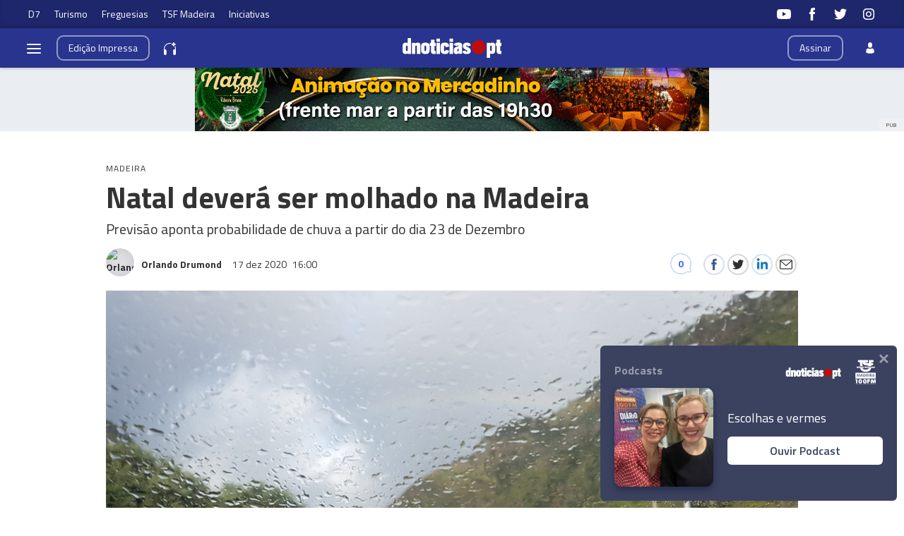

--- FILE ---
content_type: text/html
request_url: https://www.dnoticias.pt/2020/12/17/243202-natal-devera-ser-molhado-na-madeira/
body_size: 32633
content:

<!-- 1608220813 -->
<!DOCTYPE html>
<html lang="pt">
    <head>
        <title>Natal deverá ser molhado na Madeira &#8212; DNOTICIAS.PT</title>
        <meta charset="UTF-8">
        <meta name="viewport" content="width=device-width, user-scalable=no">
        <meta http-equiv="X-UA-Compatible" content="ie=edge">
        

    
    
    <meta itemprop="name" content="Natal deverá ser molhado na Madeira"> <!-- Título -->
    <meta name="description" content="Previsão aponta probabilidade de chuva a partir do dia 23 de Dezembro"> <!-- Subtítulo ou Entrada ou 1º Paragrafo -->
    
    
    <meta name="keywords" content="precipitação"> <!-- Tags -->
    <meta name="news_keywords" content="precipitação"> <!-- Tags -->
    
    <meta name="keywords" content="Previsão do tempo"> <!-- Tags -->
    <meta name="news_keywords" content="Previsão do tempo"> <!-- Tags -->
    
    <meta name="keywords" content="IPMA"> <!-- Tags -->
    <meta name="news_keywords" content="IPMA"> <!-- Tags -->
    

    <link rel="canonical" href="https://www.dnoticias.pt/2020/12/17/243202-natal-devera-ser-molhado-na-madeira/"/> <!-- URL Absoluto -->

    
    <meta name="author" content="Orlando Drumond" /> <!-- Autor -->
    


<!-- FAVICON -->


<link rel="apple-touch-icon" sizes="180x180" href="https://static-storage.dnoticias.pt/www-assets.dnoticias.pt/apple-icon-180x180.png">







<link rel="icon" type="image/png" sizes="16x16" href="https://static-storage.dnoticias.pt/www-assets.dnoticias.pt/favicon-16x16.png">


<meta name="apple-mobile-web-app-title" content="DNOTICIAS.PT">
<meta name="application-name" content="DNOTICIAS.PT">





<meta name="msapplication-TileColor" content="#28348E">
<meta name="theme-color" content="#28348E">


        

<meta property="fb:app_id" content="517730492170546" />

    
    <meta property="og:url" content="https://www.dnoticias.pt/2020/12/17/243202-natal-devera-ser-molhado-na-madeira/" /> <!-- URL Absoluto -->
    <meta property="og:title" content="Natal deverá ser molhado na Madeira" /> <!-- Título -->
    <meta property="og:description" content="Previsão aponta probabilidade de chuva a partir do dia 23 de Dezembro" /> <!-- Subtítulo ou Entrada ou 1º Paragrafo -->

    
        
        
        
        
    

    <meta property="og:image" content="https://static-storage.dnoticias.pt/www-assets.dnoticias.pt/images/configuration/fb-9/logo20201206_005929.jpg" /> <!-- IMAGE LG -->
    <meta property="og:image:width" content="1200" />
    <meta property="og:image:height" content="628" />
    <meta property="og:type" content="article" />

<meta property="og:image:type" content="image/jpeg" />
<meta property="og:site_name" content="DNOTICIAS.PT" />

        

    
    <meta name="twitter:url" content="https://www.dnoticias.pt/2020/12/17/243202-natal-devera-ser-molhado-na-madeira/" /><!-- URL Absoluto -->
    <meta name="twitter:title" content="Natal deverá ser molhado na Madeira" /><!-- Título -->
    <meta name="twitter:description" content="Previsão aponta probabilidade de chuva a partir do dia 23 de Dezembro" /><!-- Subtítulo ou Entrada ou 1º Paragrafo -->
    <meta name="twitter:image" content="https://static-storage.dnoticias.pt/www-assets.dnoticias.pt/images/configuration/LG/logo20201206_005929.jpg" /><!-- IMAGE LG -->

<meta name="twitter:card" content="summary_large_image" />
<meta name="twitter:site" content="@dnoticiaspt" />
<meta name="twitter:creator" content="@dnoticiaspt" />

        <!-- Google Analytics -->
        <script>
          
(function (i, s, o, g, r, a, m) {
  i["GoogleAnalyticsObject"] = r;
  (i[r] =
    i[r] ||
    function () {
      (i[r].q = i[r].q || []).push(arguments);
    }),
    (i[r].l = 1 * new Date());
  (a = s.createElement(o)), (m = s.getElementsByTagName(o)[0]);
  a.async = 1;
  a.src = g;
  m.parentNode.insertBefore(a, m);
})(
  window,
  document,
  "script",
  "https://www.google-analytics.com/analytics.js",
  "ga"
);

ga("create", "UA-16763309-1", "auto");
ga("send", "pageview");


        </script>
        <!-- End Google Analytics -->

        <link rel="stylesheet" href="https://static-storage.dnoticias.pt/www-assets.dnoticias.pt/css/quantcast.css">
        <link href="https://fonts.googleapis.com/css2?family=Titillium+Web:wght@200;300;400;600;700&display=swap" rel="stylesheet">
        <link rel="stylesheet" type="text/css" href="//cdn.jsdelivr.net/npm/slick-carousel@1.8.1/slick/slick.css"/>

        

        
  
  
<link rel="stylesheet" href="https://static-storage.dnoticias.pt/www-assets.dnoticias.pt/frontoffice/css/reset.css">
<link rel="stylesheet" href="//cdn.jsdelivr.net/npm/slick-carousel@1.8.1/slick/slick.css"/>
<link rel="stylesheet" href="https://static-storage.dnoticias.pt/www-assets.dnoticias.pt/frontoffice/css/general.css">
<link rel="stylesheet" href="https://static-storage.dnoticias.pt/www-assets.dnoticias.pt/frontoffice/css/sites.css">

    

    

    

    

    

    

    

    

    

    

    

    <link rel="stylesheet" href="https://cdn.knightlab.com/libs/juxtapose/latest/css/juxtapose.css">

    

    

    

<link rel="stylesheet" href="https://static-storage.dnoticias.pt/www-assets.dnoticias.pt/frontoffice/css/photoswipe.css">
<link rel="stylesheet" href="https://static-storage.dnoticias.pt/www-assets.dnoticias.pt/frontoffice/css/default-skin/default-skin.css">

  
  <link rel="stylesheet" href="https://static-storage.dnoticias.pt/www-assets.dnoticias.pt/frontoffice/css/article.css">
  


        <link rel="stylesheet" href="https://static-storage.dnoticias.pt/www-assets.dnoticias.pt/frontoffice/css/home.css">
        <link rel="stylesheet" href="https://static-storage.dnoticias.pt/www-assets.dnoticias.pt/frontoffice/css/sites.css">

        
        <link rel="stylesheet" href="https://static-storage.dnoticias.pt/www-assets.dnoticias.pt/css/generated_style_term.css" />

        <script async>
          
var elem = document.createElement('script');
elem.src = 'https://quantcast.mgr.consensu.org/cmp.js';
elem.async = true;
elem.type = "text/javascript";
var scpt = document.getElementsByTagName('script')[0];
scpt.parentNode.insertBefore(elem, scpt);
(function() {
    var gdprAppliesGlobally = false;

    function addFrame() {
        if (!window.frames['__cmpLocator']) {
            if (document.body) {
                var body = document.body,
                    iframe = document.createElement('iframe');
                iframe.style = 'display:none';
                iframe.name = '__cmpLocator';
                body.appendChild(iframe);
            } else {
                // In the case where this stub is located in the head,
                // this allows us to inject the iframe more quickly than
                // relying on DOMContentLoaded or other events.
                setTimeout(addFrame, 5);
            }
        }
    }
    addFrame();

    function cmpMsgHandler(event) {
        var msgIsString = typeof event.data === "string";
        var json;
        if (msgIsString) {
            json = event.data.indexOf("__cmpCall") != -1 ? JSON.parse(event.data) : {};
        } else {
            json = event.data;
        }
        if (json.__cmpCall) {
            var i = json.__cmpCall;
            window.__cmp(i.command, i.parameter, function(retValue, success) {
                var returnMsg = {
                    "__cmpReturn": {
                        "returnValue": retValue,
                        "success": success,
                        "callId": i.callId
                    }
                };
                event.source.postMessage(msgIsString ?
                    JSON.stringify(returnMsg) : returnMsg, '*');
            });
        }
    }
    window.__cmp = function(c) {
        var b = arguments;
        if (!b.length) {
            return __cmp.a;
        } else if (b[0] === 'ping') {
            b[2]({
                "gdprAppliesGlobally": gdprAppliesGlobally,
                "cmpLoaded": false
            }, true);
        } else if (c == '__cmp')
            return false;
        else {
            if (typeof __cmp.a === 'undefined') {
                __cmp.a = [];
            }
            __cmp.a.push([].slice.apply(b));
        }
    }
    window.__cmp.gdprAppliesGlobally = gdprAppliesGlobally;
    window.__cmp.msgHandler = cmpMsgHandler;
    if (window.addEventListener) {
        window.addEventListener('message', cmpMsgHandler, false);
    } else {
        window.attachEvent('onmessage', cmpMsgHandler);
    }
})();
window.__cmp('init', {
    'Language': 'pt',
    'Initial Screen Title Text': 'Damos valor à sua privacidade',
    'Initial Screen Reject Button Text': 'Não Aceito',
    'Initial Screen Accept Button Text': 'Aceito',
    'Initial Screen Purpose Link Text': 'Mostrar objetivos',
    'Purpose Screen Title Text': 'Damos valor à sua privacidade',
    'Purpose Screen Body Text': 'Pode definir as preferências do consentimento e determinar de que forma pretende que os seus dados sejam utilizados com base nos objetivos indicados embaixo. Pode definir as suas preferências independentemente das preferências de parceiros terceiros. Cada objetivo tem uma descrição para que fique a saber de que forma nós e os nossos parceiros utilizamos os seus dados.',
    'Purpose Screen Vendor Link Text': 'Ver lista completa de vendedores',
    'Purpose Screen Cancel Button Text': 'Cancelar',
    'Purpose Screen Save and Exit Button Text': 'Guardar e sair',
    'Vendor Screen Title Text': 'Damos valor à sua privacidade',
    'Vendor Screen Body Text': 'Embaixo, pode definir as preferências de consentimento individualmente para cada companhia. Expanda os itens da lista de cada companhia para ver qual a finalidade de utilização dos seus dados. Isto poderá ajudá-lo a escolher os objetivos. Nalguns casos, as companhias podem divulgar que utilizam os dados dos utilizadores sem pedirem os respetivos consentimentos, com base nos seus interesses legítimos. Pode clicar nas suas políticas de privacidade para obter mais informações e para optar ativamente por não participar.',
    'Vendor Screen Accept All Button Text': 'Aceitar tudo',
    'Vendor Screen Reject All Button Text': 'Rejeitar tudo',
    'Vendor Screen Purposes Link Text': 'Voltar aos objetivos',
    'Vendor Screen Cancel Button Text': 'Cancelar',
    'Vendor Screen Save and Exit Button Text': 'Guardar e sair',
    'Initial Screen Body Text': 'Nós e os nossos parceiros utilizamos determinadas tecnologias no nosso site, como os cookies, para personalizarmos os conteúdos e a publicidade, proporcionarmos funcionalidades das redes sociais e analisarmos o nosso tráfego. Clique embaixo para consentir a utilização destas tecnologias na web. Pode mudar de ideias e alterar as suas opções de consentimento em qualquer momento voltando a este site.',
    'Initial Screen Body Text Option': 1,
    'Publisher Name': 'Empresa do Diário de Notícias, Lda.',
    'Publisher Logo': 'https://static-storage.dnoticias.pt/www-assets.dnoticias.pt/frontoffice/dnoticias/img/dnoticiaspt-id.png',
    'Publisher Purpose IDs': [1, 2, 3, 4, 5],
    'Post Consent Page': 'https://www.dnoticias.pt',
    'Consent Scope': 'service',
    'No Option': false,
    "Min Days Between UI Displays": 365,
    "Publisher Purpose Legitimate Interest IDs": [1,2,3,4,5],
    "Required Label": "Obrigatório",
    'UI Layout': 'banner',
    'Display Persistent Consent Link' : false,
    'Cookie Domain' : 'dnoticias.pt',
    "Default Value for Toggles" : "on",
    // "Off On Label" : "Desligado/Ligado"
    "Off Label" : "Desligado",
    "On Label": "Ligado",
});

        </script>

        <script async src="//pagead2.googlesyndication.com/pagead/js/adsbygoogle.js"></script>
    </head>
    <body class="theme-dnoticiaspt custom-normal" data-type="article" data-variation="normal">

      <svg width="0" height="0" style="display: none;">
  <symbol id="ico-user" viewBox="0 0 10 14"><path d="M10,12C10,9.1,9.6,8,7.3,7.4C6.6,7.9,5.8,8.2,5,8.2c-0.8,0-1.6-0.3-2.3-0.7C0.4,8,0.1,9.1,0,11.9
c0,0.3,0,0.3,0,0.2c0,0.1,0,0.2,0,0.3c0,0,0.7,1.5,5,1.5c4.3,0,5-1.5,5-1.5c0-0.1,0-0.2,0-0.3C10,12.2,10,12.2,10,12z"/><ellipse class="st0" cx="5" cy="3.4" rx="2.6" ry="3.4"/></symbol>
  <symbol id="ico-arrdown" viewBox="0 0 10 14"><path d="M5 10L0 5h10z"/></symbol>
  <symbol id="ico-arrup-line" viewBox="0 0 24 24"><path d="M12.0003 6.93872L20.0011 14.9399L18.5868 16.3541L12.0002 9.7671L5.41339 16.353L3.99927 14.9387L12.0003 6.93872Z"></symbol>
  <symbol id="ico-search" viewBox="0 0 14 14"><path d="M9.4,1.6c-2.1-2.1-5.6-2.1-7.7,0c-2.1,2.1-2.1,5.6,0,7.7c1.9,1.9,4.9,2.1,7,0.6c0,0.2,0.1,0.4,0.3,0.6l3.1,3.1
c0.5,0.5,1.2,0.5,1.6,0c0.5-0.5,0.5-1.2,0-1.6l-3.1-3.1c-0.2-0.2-0.4-0.3-0.6-0.3C11.5,6.5,11.3,3.5,9.4,1.6L9.4,1.6z M8.4,8.4
C6.8,10,4.2,10,2.6,8.4C1,6.8,1,4.2,2.6,2.6C4.2,1,6.8,1,8.4,2.6C10,4.2,10,6.8,8.4,8.4L8.4,8.4z M8.4,8.4"/></symbol>
  <symbol id="ico-instagram" viewBox="0 0 20 20"><path d="M13 2H7C4.2 2 2 4.2 2 7v6c0 2.8 2.2 5 5 5h6c2.8 0 5-2.2 5-5V7c0-2.8-2.2-5-5-5zm3.5 11c0 1.9-1.6 3.5-3.5 3.5H7c-1.9 0-3.5-1.6-3.5-3.5V7c0-1.9 1.6-3.5 3.5-3.5h6c1.9 0 3.5 1.6 3.5 3.5v6z"/><path d="M10 6c-2.2 0-4 1.8-4 4s1.8 4 4 4 4-1.8 4-4-1.8-4-4-4zm0 6.5c-1.4 0-2.5-1.1-2.5-2.5S8.6 7.5 10 7.5s2.5 1.1 2.5 2.5-1.1 2.5-2.5 2.5z"/><circle cx="14.3" cy="5.7" r=".5"/></symbol>
  <symbol id="ico-twitter" viewBox="0 0 20 20"><path d="M1 15.8c1.6 1.1 3.6 1.7 5.7 1.7 6.9 0 10.7-5.9 10.5-11.3.7-.5 1.3-1.2 1.8-2-.7.3-1.4.5-2.1.6.8-.5 1.3-1.2 1.6-2.1-.7.4-1.5.7-2.3.9-.7-.7-1.6-1.2-2.7-1.2-2.4 0-4.1 2.3-3.6 4.6-3.1 0-5.8-1.5-7.6-3.8-1 1.7-.5 3.9 1.1 5.1-.6 0-1.2-.2-1.7-.5 0 1.8 1.2 3.4 3 3.8-.5.1-1.1.2-1.7.1.5 1.5 1.8 2.6 3.4 2.6C4.9 15.5 3 16 1 15.8z"/></symbol>
  <symbol id="ico-youtube" viewBox="0 0 20 20"><path d="M19.5 5.2c-.2-.8-.9-1.5-1.8-1.8C16.2 3 10 3 10 3s-6.2 0-7.8.4c-.9.3-1.5 1-1.7 1.8C0 6.8 0 10 0 10s0 3.3.4 4.8c.2.8.9 1.5 1.8 1.8 1.5.4 7.8.4 7.8.4s6.2 0 7.8-.4c.9-.2 1.5-.8 1.8-1.8.4-1.6.4-4.8.4-4.8s-.1-3.3-.5-4.8zM8 12.9v-6l5.2 3-5.2 3z"/></symbol>
  <symbol id="ico-facebook" viewBox="0 0 20 20"><path d="M7.8 19h3.5V9.9h2.5l.3-3h-2.7V5.2c0-.7.1-1 .8-1h1.9V1h-2.4C9 1 7.8 2.2 7.8 4.5v2.4H5.9V10h1.8v9z"/></symbol>
  <symbol id="ico-whatsapp" viewBox="0 0 20 20"><path d="M16.4 3.6C14.7 1.9 12.4 1 10 1 5.1 1 1 5 1 9.9c0 1.6.4 3.1 1.2 4.5L1 19l4.8-1.2c1.3.7 2.8 1.1 4.3 1.1 4.9 0 9-4 9-8.9-.1-2.5-1-4.7-2.7-6.4zm-2 9.5c-.2.5-1.1 1-1.5 1.1-.4.1-.9.1-1.4-.1-.3-.1-.7-.2-1.3-.5-2.2-1-3.7-3.2-3.8-3.4-.1-.1-.9-1.2-.9-2.3s.6-1.6.8-1.9c.2-.2.4-.3.6-.3h.4c.1 0 .3-.1.5.4s.6 1.6.7 1.7c.1.1.1.2 0 .4s-.1.3-.2.4l-.4.4c-.1.1-.2.2-.1.5.1.2.6 1 1.2 1.5.9.8 1.6 1 1.8 1.1.2.1.4.1.5-.1.1-.1.6-.7.7-.9.1-.2.3-.2.5-.1s1.3.6 1.5.7c.2.1.4.2.4.3.2.1.2.6 0 1.1z" fill-rule="evenodd" clip-rule="evenodd"/></symbol>
  <symbol id="ico-messenger" viewBox="0 0 20 20"><path d="M10 1C5 1 1 4.7 1 9.3c0 2.6 1.3 5 3.4 6.5V19l3.1-1.7c.8.2 1.7.3 2.6.3 5 0 9-3.7 9-8.3C19 4.7 15 1 10 1zm.9 11.2L8.6 9.8l-4.5 2.4L9 7l2.3 2.4L15.8 7l-4.9 5.2z"/></symbol>
  <symbol id="ico-messenger" viewBox="0 0 20 20"><path d="M1 15.8c1.6 1.1 3.6 1.7 5.7 1.7 6.9 0 10.7-5.9 10.5-11.3.7-.5 1.3-1.2 1.8-2-.7.3-1.4.5-2.1.6.8-.5 1.3-1.2 1.6-2.1-.7.4-1.5.7-2.3.9-.7-.7-1.6-1.2-2.7-1.2-2.4 0-4.1 2.3-3.6 4.6-3.1 0-5.8-1.5-7.6-3.8-1 1.7-.5 3.9 1.1 5.1-.6 0-1.2-.2-1.7-.5 0 1.8 1.2 3.4 3 3.8-.5.1-1.1.2-1.7.1.5 1.5 1.8 2.6 3.4 2.6C4.9 15.5 3 16 1 15.8z"/></symbol>
  <symbol id="ico-linkedin" viewBox="0 0 20 20"><path d="M2.3 6h3.5v11.3H2.3z"/><path d="M4.1 4.5c1.1 0 2.1-.9 2.1-2.1C6.2 1.2 5.3.3 4.1.3 2.9.3 2 1.3 2 2.4c0 1.2.9 2.1 2.1 2.1z"/><path d="M11.5 11.4c0-1.6.7-2.5 2.1-2.5 1.3 0 1.9.9 1.9 2.5v6H19v-7.2c0-3-1.7-4.5-4.1-4.5-2.4 0-3.4 1.9-3.4 1.9V6H8.1v11.3h3.4v-5.9z"/></symbol>
  <symbol id="ico-email" viewBox="0 0 20 20"><path d="M18.1 2.5H1.9C.8 2.5 0 3.3 0 4.4v11.2c0 1 .8 1.9 1.9 1.9h16.2c1 0 1.9-.8 1.9-1.9V4.4c0-1.1-.8-1.9-1.9-1.9zm0 1.2h.2L10 11 1.6 3.8h.2l16.3-.1zm0 12.5H1.9c-.3 0-.6-.3-.6-.6V5.1l8.3 7.2c.1.1.3.2.4.2.1 0 .3-.1.4-.2l8.3-7.2v10.5c0 .4-.2.6-.6.6z"/></symbol>
  <symbol id="ico-video" viewBox="0 0 26 26"><path d="M21.69 11.72L9.91 4.18C9.56 3.97 9.13 4 8.8 4 7.49 4 7.5 5.03 7.5 5.29v15.42c0 .22-.01 1.29 1.3 1.29.33 0 .76.04 1.11-.18l11.78-7.55c.97-.58.8-1.28.8-1.28s.17-.68-.8-1.27zm0 0"/></symbol>
  <symbol id="ico-images" viewBox="0 0 26 26"><path d="M16 4H2v10h2V6h12z"/><path d="M20 8H6v10h2v-8h12z"/><path d="M10 12h14v10H10z"/></symbol>
  <symbol id="ico-pause" viewBox="0 0 26 26"><path d="M9.1 21.3h-2c-.6 0-1-.4-1-1V5c0-.6.4-1 1-1h2c.6 0 1 .4 1 1v15.3c0 .5-.5 1-1 1zM18.9 21.3h-2c-.6 0-1-.4-1-1V5c0-.6.4-1 1-1h2c.6 0 1 .4 1 1v15.3c0 .5-.4 1-1 1z"/></symbol>
  <symbol id="ico-share" viewBox="0 0 20 20"><path d="M16 14c-.8 0-1.5.3-2 .8l-8-4.3V10v-.5l8-4.3c.5.5 1.2.8 2 .8 1.7 0 3-1.3 3-3s-1.3-3-3-3-3 1.3-3 3v.5L5 7.8C4.5 7.3 3.8 7 3 7c-1.7 0-3 1.3-3 3s1.3 3 3 3c.8 0 1.5-.3 2-.8l8 4.3v.5c0 1.7 1.3 3 3 3s3-1.3 3-3-1.3-3-3-3z"/></symbol>
  <symbol id="ico-app-googleplay" viewBox="0 0 90 30"><path d="M85.5 30h-81C2 30 0 28 0 25.6V4.4C0 2 2 0 4.5 0h81.1C88 0 90 2 90 4.4v21.1c0 2.5-2 4.5-4.5 4.5zM4.5 1C2.6 1 1.1 2.6 1.1 4.4v21.1c0 1.9 1.5 3.4 3.4 3.4h81.1c1.9 0 3.4-1.5 3.4-3.4V4.4C89 2.5 87.5 1 85.6 1H4.5z"/><path d="M29.9 8.8h-.6c0-.1-.1-.3-.2-.7h-.9c-.1.4-.2.6-.2.7h-.6s.1-.4.4-1.2c.3-.7.4-1.2.4-1.2h.7c0 .1.1.5.4 1.2.5.7.6 1.1.6 1.2zM29 7.7c-.2-.6-.3-1-.3-1s-.1.4-.3 1h.6zM32.3 8.8h-.5c0-.1-.2-.3-.5-.8-.4-.5-.6-.9-.6-1.1v1.8h-.5V7.4 6.2h.6c0 .1.2.3.5.8s.5.8.6 1v-.7-1h.5v1.2c-.1.5-.1.9-.1 1.3zM35 7.5c0 .4-.1.7-.3.9-.2.3-.5.4-1 .4h-.8V7.5 6.3h.7c.4 0 .8.1 1 .3.3.3.4.6.4.9zm-.5 0c0-.2-.1-.4-.2-.6-.1-.2-.4-.2-.6-.2h-.2V8.4h.2c.3 0 .5-.1.6-.2.1-.2.2-.4.2-.7zM37.5 8.8H37c-.1-.4-.3-.7-.3-.8-.1-.1-.2-.2-.4-.2h-.2v1h-.5V7.5 6.3h.8c.6 0 .9.2.9.6 0 .3-.2.5-.5.6.1 0 .2.1.3.3.1.2.3.5.4 1zM36.8 7c0-.2-.2-.4-.5-.4H36v.8h.2c.4.1.6-.1.6-.4zM40.2 7.5c0 .4-.1.7-.4.9-.2.3-.5.4-.9.4-.3 0-.6-.1-.8-.3-.2-.2-.3-.5-.3-.9s.1-.7.4-.9c.2-.3.5-.4.9-.4.3 0 .6.1.8.3.2.3.3.5.3.9zm-.5.1c0-.3-.1-.5-.2-.6-.1-.2-.3-.2-.5-.2s-.3.1-.5.2c-.1.2-.2.4-.2.6 0 .3.1.5.2.6.1.2.3.2.5.2s.3-.1.5-.2c.1-.2.2-.4.2-.6zM41.3 8.8h-.5V7.5 6.3h.5v1.2c-.1.5-.1.9 0 1.3zM44 7.5c0 .4-.1.7-.3.9-.2.3-.5.4-1 .4h-.8V7.5 6.3h.7c.4 0 .8.1 1 .3.3.3.4.6.4.9zm-.5 0c0-.2-.1-.4-.2-.6-.1-.2-.4-.2-.6-.2h-.2V8.4h.2c.3 0 .5-.1.6-.2.1-.2.2-.4.2-.7zM47.6 8.8H47c0-.1-.1-.3-.2-.7h-.9c-.1.4-.2.6-.2.7h-.6s.1-.4.4-1.2c.3-.7.4-1.2.4-1.2h.7c0 .1.1.5.4 1.2.4.7.6 1.1.6 1.2zm-.9-1.1c-.2-.6-.3-1-.3-1s-.1.4-.3 1h.6zM49.7 7c0 .3-.1.5-.3.7-.2.1-.5.2-.8.2h-.1v.9H48V7.5 6.3H48.9c.2 0 .4.1.6.2.2.1.2.3.2.5zm-.4.1c0-.3-.2-.4-.5-.4h-.3v.8h.1c.4 0 .7-.1.7-.4zM52 7c0 .3-.1.5-.3.7-.2.1-.5.2-.8.2h-.1v.9h-.5V7.5 6.3H51.2c.2 0 .4.1.6.2.1.1.2.3.2.5zm-.5.1c0-.3-.2-.4-.5-.4h-.3v.8h.1c.5 0 .7-.1.7-.4zM55.6 7.5c0 .4-.1.7-.4.9-.2.3-.5.4-.9.4-.3 0-.6-.1-.8-.3-.2-.2-.3-.5-.3-.9s.1-.7.4-.9c.2-.3.5-.4.9-.4.3 0 .6.1.8.3.2.3.3.5.3.9zm-.5.1c0-.3-.1-.5-.2-.6-.1-.2-.3-.2-.5-.2s-.3.1-.5.2c-.1.2-.2.4-.2.6 0 .3.1.5.2.6.1.2.3.2.5.2s.3-.1.5-.2c.2-.2.2-.4.2-.6zM58.2 8.8h-.5c0-.1-.2-.3-.5-.8-.4-.5-.6-.9-.6-1.1v1.8h-.5V7.4 6.2h.6c0 .1.2.3.5.8s.5.8.6 1v-.7-1h.5v1.2c-.2.5-.1.9-.1 1.3z"/><path d="M36.1 16.5c0 1.2-.4 2.2-1.1 2.9-.8.8-1.9 1.3-3.2 1.3-1.2 0-2.3-.4-3.2-1.3-.9-.9-1.3-1.9-1.3-3.2s.4-2.3 1.3-3.2c.9-.9 1.9-1.3 3.2-1.3.6 0 1.2.1 1.8.4.6.2 1 .6 1.4 1l-.8.8c-.6-.7-1.4-1-2.4-1-.9 0-1.7.3-2.4 1-.7.6-1 1.5-1 2.5s.3 1.8 1 2.5c.7.6 1.5 1 2.4 1 1 0 1.8-.3 2.4-1 .4-.4.7-1 .7-1.7h-3.1v-1H36c.1-.1.1.1.1.3zM37.4 15.3c.6-.6 1.3-.9 2.2-.9.9 0 1.6.3 2.2.9.6.6.9 1.3.9 2.2s-.3 1.6-.9 2.2c-.6.6-1.3.9-2.2.9-.9 0-1.6-.3-2.2-.9-.6-.6-.9-1.3-.9-2.2s.4-1.6.9-2.2zm.9 3.8c.4.4.8.6 1.4.6.5 0 1-.2 1.4-.6.4-.4.6-.9.6-1.5s-.2-1.2-.6-1.5c-.4-.4-.8-.6-1.4-.6-.5 0-1 .2-1.4.6-.4.4-.6.9-.6 1.5s.2 1.1.6 1.5zM43.9 15.3c.6-.6 1.3-.9 2.2-.9.9 0 1.6.3 2.2.9.6.6.9 1.3.9 2.2s-.3 1.6-.9 2.2c-.6.6-1.3.9-2.2.9-.9 0-1.6-.3-2.2-.9-.6-.6-.9-1.3-.9-2.2s.3-1.6.9-2.2zm.8 3.8c.4.4.8.6 1.4.6.5 0 1-.2 1.4-.6.4-.4.6-.9.6-1.5s-.2-1.2-.6-1.5c-.4-.4-.8-.6-1.4-.6-.5 0-1 .2-1.4.6-.4.4-.6.9-.6 1.5.1.6.3 1.1.6 1.5zM52.4 23.2c-.7 0-1.3-.2-1.7-.5-.4-.3-.8-.7-1-1.2l1-.4c.1.3.3.6.6.8.3.2.6.3 1 .3.6 0 1.1-.2 1.4-.5.4-.4.5-.9.5-1.5v-.6c-.2.3-.5.5-.8.7-.4.2-.8.3-1.2.3-.8 0-1.4-.3-2-.9-.6-.6-.8-1.3-.8-2.2 0-.9.3-1.6.8-2.2.6-.6 1.2-.9 2-.9.4 0 .8.1 1.2.3.4.2.6.4.8.7v-.8h1.1v5.6c0 1-.3 1.8-.9 2.3-.4.5-1.1.7-2 .7zm.1-3.6c.5 0 1-.2 1.3-.6.4-.4.5-.9.5-1.5s-.2-1.2-.5-1.5c-.4-.4-.8-.6-1.3-.6s-1 .2-1.3.6c-.4.4-.6.9-.6 1.5s.2 1.2.6 1.5c.3.5.8.6 1.3.6zM57.6 20.5h-1.1v-8.6h1.1v8.6zM61.3 20.7c-.9 0-1.6-.3-2.2-.9-.6-.6-.8-1.3-.8-2.2 0-.9.3-1.6.8-2.2.5-.6 1.2-.9 2.1-.9.9 0 1.6.3 2.1.9.5.6.8 1.3.8 2.3v.2h-4.7c0 .6.2 1.1.6 1.4.4.3.8.5 1.3.5.8 0 1.3-.3 1.6-1l1 .4c-.2.5-.5.8-1 1.1-.4.2-1 .4-1.6.4zm1.6-3.9c0-.3-.2-.7-.5-1-.3-.3-.7-.5-1.3-.5-.4 0-.8.1-1.1.4-.3.3-.5.6-.6 1h3.5zM68.4 20.5h-1.1v-8.6h2.9c.7 0 1.4.2 1.9.7.5.5.8 1.1.8 1.8s-.3 1.3-.8 1.8-1.1.8-1.8.8h-1.8v3.5zm0-4.6h1.9c.5 0 .8-.2 1.1-.5s.4-.7.4-1c0-.4-.1-.7-.4-1-.3-.3-.7-.5-1.1-.5h-1.9v3zM74.8 20.5h-1.1v-8.6h1.1v8.6zM77.7 20.7c-.6 0-1.2-.2-1.6-.5-.4-.4-.6-.8-.6-1.4 0-.6.2-1.1.7-1.5.5-.4 1.1-.5 1.8-.5s1.2.1 1.6.4V17c0-.4-.1-.8-.4-1-.3-.3-.7-.4-1.1-.4-.3 0-.6.1-.9.2-.3.2-.4.4-.5.6l-1-.4c.1-.4.4-.7.8-1 .4-.3.9-.5 1.6-.5.8 0 1.4.2 1.9.7.5.4.7 1.1.7 1.9v3.6h-1.1v-.8c-.4.4-1.1.8-1.9.8zm.1-1.1c.5 0 .9-.2 1.2-.5.4-.3.6-.7.6-1.2-.3-.3-.8-.4-1.4-.4-.5 0-.9.1-1.2.3-.3.2-.4.5-.4.8 0 .3.1.5.4.7.2.3.5.3.8.3zM83.1 23.1H82l1.4-3-2.4-5.5h1.2l1.8 4.2 1.7-4.2h1.2l-3.8 8.5z"/><path d="M6.7 16V7.8c0-.3.1-.6.3-.9.1-.1.2-.1.3 0 1.9 1.9 3.7 3.8 5.6 5.7 1.2 1.2 2.4 2.4 3.6 3.7.1.1.1.2 0 .3-3 2.9-5.9 5.9-8.9 8.8-.2.2-.3.2-.5 0-.3-.2-.4-.6-.4-1v-4.9V16zM7.7 6.6c.2 0 .4.1.5.1 3.8 2.1 7.6 4.2 11.3 6.3.2.1.2.2 0 .3L17 15.8c-.1.1-.1.1-.3 0-3-3.1-6-6.1-9-9.2.1.1.1 0 0 0zM8.6 25.2c2.7-2.8 5.5-5.5 8.2-8.3.2-.2.2-.1.4 0l2.1 2.1c.1.1.1.2 0 .3-3.5 1.9-7 3.8-10.6 5.8l-.1.1zM24.3 16.1c0 .3-.2.5-.4.7-.2.1-.3.2-.5.3-1.1.6-2.1 1.2-3.2 1.8-.1.1-.2.1-.3 0l-2.3-2.3c-.1-.1-.1-.2 0-.3.9-.9 1.8-1.8 2.7-2.6.1-.1.2-.1.3 0 1.1.6 2.1 1.2 3.2 1.8.2 0 .4.2.5.6z"/></symbol>
  <symbol id="ico-app-appstore" viewBox="0 0 84 30"><path d="M11.5 7.8H13c.1 0 .2-.1.2-.2s-.1-.2-.2-.2h-1.6c-.1 0-.2.1-.2.2.1.2.2.2.3.2zm.7 13.9c-.4 0-.8.4-.8.8 0 .5.4.8.8.8.5 0 .8-.4.8-.8.1-.5-.3-.8-.8-.8zm-4-.7h8V9.1h-8V21zm25.7-3.9c-.4 0-.7.1-1 .4-.3.3-.5.6-.6 1 0 .2-.1.3-.1.5v1.2c0 .5.2.9.5 1.3.3.3.7.5 1.2.5.6 0 1-.2 1.4-.7.3-.4.5-1 .5-1.8 0-.7-.2-1.2-.5-1.7-.4-.5-.8-.7-1.4-.7zM62 17c-.6 0-1.1.3-1.4.8-.3.5-.4 1-.4 1.7 0 .6.1 1.2.4 1.6.3.6.8.8 1.4.8.6 0 1-.3 1.4-.8.3-.5.4-1 .4-1.7s-.1-1.2-.4-1.6c-.3-.6-.8-.8-1.4-.8zm-20.4.1c-.4 0-.7.1-1 .4-.3.3-.5.6-.6 1 0 .2-.1.3-.1.5v1.2c0 .5.2.9.5 1.3.3.3.7.5 1.2.5.6 0 1-.2 1.4-.7.3-.4.5-1 .5-1.8 0-.7-.2-1.2-.5-1.7-.4-.5-.9-.7-1.4-.7zm-16-2.5c-.1.4-.3 1-.5 1.8l-.8 2.5h2.6l-.8-2.5c-.1-.3-.2-.9-.5-1.8zm48.1 2.3c-.5 0-.9.2-1.2.6-.3.3-.4.7-.5 1.2h3.2c0-.5-.1-.9-.3-1.2-.2-.4-.6-.6-1.2-.6zM32.4 10v-.7c-.6 0-1.2.1-1.2.7 0 .4.2.5.5.5.4 0 .6-.2.7-.5zM24 7.8c-.1-.3-.2-.6-.2-.9-.1.3-.2.6-.2.9L23.1 9h1.3L24 7.8zm51.2-.4c1.2 0 1.5 1 1.5 1.7v.4h-2.4c0 .6.5.9 1.1.9.4 0 .7-.1 1-.2l.1.6c-.3.1-.7.2-1.2.2-1.2 0-1.8-.7-1.8-1.8-.1-.9.5-1.8 1.7-1.8zm-14.4.1V8c.2-.3.5-.6 1.1-.6.6 0 1.3.4 1.3 1.5V11h-.9V9c0-.5-.2-.9-.7-.9-.4 0-.6.3-.7.5V11H60V8.5 7.4h.8zm-9.4-.1c1.2 0 1.5 1 1.5 1.7v.4h-2.4c0 .6.5.9 1.1.9.4 0 .7-.1 1-.2l.1.6c-.3.1-.7.2-1.2.2-1.2 0-1.8-.7-1.8-1.8-.1-.9.5-1.8 1.7-1.8zm-3.7-1.6h.9V11h-.9V5.8zM40.5 8c-.4 0-.7.1-1 .3l-.2-.6c.3-.2.7-.3 1.3-.3 1.1 0 1.5.7 1.5 1.5v1.3c0 .3 0 .6.1.9h-.8l-.1-.4c-.2.3-.6.5-1.1.5-.7 0-1.1-.5-1.1-1.1 0-.9.8-1.4 2.1-1.4 0-.3-.1-.7-.7-.7zm-5.3-2c.3 0 .5.2.5.5s-.2.5-.5.5-.5-.2-.5-.5.2-.5.5-.5zm.4 1.5v3.6h-.9V7.5h.9zM23.2 6.1h1.2l1.6 5h-1l-.4-1.4H23l-.4 1.4h-.9l1.5-5zm-6 16.5c0 .9-.7 1.6-1.6 1.6H8.9c-.9 0-1.6-.7-1.6-1.6V7.4c0-.9.7-1.6 1.6-1.6h6.8c.9 0 1.6.7 1.6 1.6v15.2zm10.9.3l-.9-2.8h-3.1l-.9 2.8h-1.6l3.1-9.7h1.9l3.1 9.7h-1.6zm.3-11.8h-.9l-1.3-3.6h1l.6 1.8c.1.3.2.6.2.9.1-.3.1-.6.2-.9l.6-1.8h.9l-1.3 3.6zm1.9-1c0-.9.8-1.4 2.1-1.4 0-.2-.1-.6-.7-.6-.4 0-.7.1-1 .3l-.2-.6c.3-.2.7-.3 1.3-.3 1.1 0 1.5.7 1.5 1.5v1.3c0 .3 0 .6.1.9h-.8l-.1-.4c-.2.3-.6.5-1.1.5-.7-.2-1.1-.7-1.1-1.2zm6 12.1c-.6.6-1.3.9-2.1.9-.9 0-1.6-.3-2-1v3.7h-1.5v-7.5c0-.7 0-1.5-.1-2.3H32l.1 1.1c.5-.8 1.3-1.2 2.3-1.2.8 0 1.5.3 2 1 .5.6.8 1.5.8 2.6.1 1-.2 2-.9 2.7zm1.6-11.1H37V5.8h.9v5.3zM44 22.2c-.6.6-1.3.9-2.1.9-.9 0-1.6-.3-2-1v3.7h-1.5v-7.5c0-.7 0-1.5-.1-2.3h1.4l.1 1.1c.5-.8 1.3-1.2 2.3-1.2.8 0 1.5.3 2 1 .5.6.8 1.5.8 2.6 0 1-.3 2-.9 2.7zm1-11.1c-.5 0-.9-.2-1.1-.6v.5h-.8V5.8h.9V8c.2-.3.6-.6 1.1-.6.9 0 1.5.7 1.5 1.8 0 1.3-.8 1.9-1.6 1.9zm7.8 11.1c-.6.6-1.5.8-2.6.8-1 0-1.9-.2-2.5-.6l.4-1.3c.7.4 1.4.6 2.2.6.6 0 1-.1 1.4-.4.3-.3.5-.6.5-1.1 0-.4-.1-.7-.4-1-.3-.3-.7-.5-1.3-.7-1.7-.6-2.5-1.6-2.5-2.8 0-.8.3-1.4.9-2 .6-.5 1.4-.8 2.4-.8.9 0 1.6.2 2.2.5l-.4 1.3c-.5-.3-1.2-.4-1.8-.4-.5 0-1 .1-1.3.4-.3.2-.4.5-.4.9s.1.7.4.9c.3.2.7.5 1.4.7.8.3 1.4.7 1.8 1.2.4.4.6 1 .6 1.7-.2.9-.5 1.6-1 2.1zm5.4-5.1h-1.7v3.4c0 .9.3 1.3.9 1.3.3 0 .5 0 .7-.1v1.2c-.3.1-.7.2-1.2.2-.6 0-1.1-.2-1.4-.6-.3-.4-.5-1-.5-1.9v-3.5h-1V16h1v-1.3l1.5-.5V16h1.7v1.1zm-.9-6c-1 0-1.8-.7-1.8-1.8 0-1.2.8-1.9 1.8-1.9 1.1 0 1.8.8 1.8 1.8.1 1.4-.9 1.9-1.8 1.9zM64.5 22c-.6.7-1.5 1.1-2.5 1.1s-1.8-.3-2.4-1c-.6-.7-.9-1.5-.9-2.6s.3-2 .9-2.7c.6-.7 1.5-1 2.5-1s1.8.3 2.5 1c.6.7.9 1.5.9 2.5-.1 1.2-.4 2-1 2.7zm1.6-14.5h.5v-.7l.9-.3v.9h.9v.7h-.9v1.6c0 .4.1.7.5.7h.4v.7c-.1.1-.4.1-.7.1-.3 0-.6-.1-.8-.3-.2-.2-.3-.5-.3-1V8.2h-.5v-.7zm4 9.8h-.5c-.5 0-1 .2-1.3.6-.3.4-.4.8-.4 1.4V23h-1.5v-4.8V16h1.3l.1 1.3c.2-.5.4-.8.8-1.1.3-.3.7-.4 1.1-.4h.4v1.5zm.2-8.4v2.2h-.9V5.8h.9V8c.1-.2.3-.3.4-.4.2-.1.4-.2.6-.2.6 0 1.2.4 1.2 1.6v2.1h-.9V9c0-.5-.2-.9-.7-.9-.4 0-.6.2-.7.5.1.1.1.2.1.3zm6.4 10.9H72c0 .7.2 1.2.7 1.6.4.3.9.5 1.5.5.7 0 1.3-.1 1.9-.3l.2 1.1c-.7.3-1.4.4-2.3.4-1.1 0-1.9-.3-2.5-1-.6-.6-.9-1.5-.9-2.6s.3-1.9.9-2.6c.6-.7 1.4-1.1 2.4-1.1s1.8.4 2.3 1.1c.4.6.6 1.3.6 2.2-.1.3-.1.5-.1.7zM44.8 8.1c-.4 0-.7.3-.8.7v1c.1.4.4.6.8.6.6 0 .9-.4.9-1.2 0-.6-.3-1.1-.9-1.1zm6.5-.1c-.6 0-.8.5-.8.9h1.6c0-.3-.2-.9-.8-.9zm6.1.1c-.6 0-.9.6-.9 1.2 0 .7.3 1.2.9 1.2.5 0 .9-.5.9-1.2-.1-.6-.3-1.2-.9-1.2zM40 10c0 .4.2.5.5.5.4 0 .6-.2.7-.5v-.7c-.6 0-1.2.1-1.2.7zm35.1-2c-.6 0-.8.5-.8.9h1.6c0-.3-.2-.9-.8-.9z"/><path d="M80 30H4c-2.2 0-4-1.8-4-4V4c0-2.2 1.8-4 4-4h76c2.2 0 4 1.8 4 4v22c0 2.2-1.8 4-4 4zM4 1C2.4 1 1 2.4 1 4v22c0 1.6 1.3 3 3 3h76c1.6 0 3-1.3 3-3V4c0-1.7-1.3-3-3-3H4z"/></symbol>
  <symbol id="ico-quotes" viewBox="0 0 71 43.2"><path d="M16.5 10.3c-.6 0-1.2 0-1.7.1 1.3-5.8 8-10.4 8-10.4C6 3.5-.3 16.6 0 26.1v.6c0 9.1 7.4 16.5 16.5 16.5S33 35.8 33 26.7c-.1-9-7.4-16.4-16.5-16.4zM54.5 10.3c-.6 0-1.2 0-1.7.1 1.3-5.8 8-10.4 8-10.4-16.8 3.5-23 16.6-22.7 26.1v.6c0 9.1 7.4 16.5 16.5 16.5s16.5-7.4 16.5-16.5c-.1-9-7.5-16.4-16.6-16.4z"/></symbol>
</svg>


      <div class="header--pub">
	<div class="pub pub--billboard pub--bg_grey">
		<div id="ad-billboard"  class="pub--wrapper">
		</div>
	</div>
</div>

      
  
  
  
    
  

  <!-- HEADER -->
  


  
  
<!-- ESI PREVENT COMMENT -->



  <!-- Aside Menu -->
  
  
  
  
  
  

  <!-- Header Menus -->
  
  

  <header id="header-dnoticiaspt" class="header--main header--main_sm">
    <nav class="header--nav_top nav-hide-mobile">
        <div class="nav-wrapper-center">
            <ul class="nav-menu-items">
              
              <li><a target="_blank" href="https://d7.dnoticias.pt" class="menu-item-d7">D7</a></li>
              
              <li><a href="https://www.dnoticias.pt/tag/geral/turismo/" class="menu-item-turismo">Turismo</a></li>
              
              <li><a target="_blank" href="https://freguesias.dnoticias.pt/" class="menu-item-freguesias">Freguesias</a></li>
              
              <li><a target="_blank" href="http://www.tsfmadeira.pt/" class="menu-item-tsf-madeira">TSF Madeira</a></li>
              
              <li><a target="_blank" href="https://iniciativas.dnoticias.pt/" class="menu-item-iniciativas-96">Iniciativas</a></li>
              
            </ul>
            <ul class="nav-menu-items flex-align-end">
              
                <li>
                  <a target="_blank" href="https://www.youtube.com/user/dnmadeira" class="menu-item">
                    <svg class="ico-social" width="20" height="20">
                      <use xlink:href="#ico-youtube" x="0" y="0" />
                    </svg>
                  </a>
                </li>
              
                <li>
                  <a target="_blank" href="https://www.facebook.com/dnoticiaspt/" class="menu-item">
                    <svg class="ico-social" width="20" height="20">
                      <use xlink:href="#ico-facebook" x="0" y="0" />
                    </svg>
                  </a>
                </li>
              
                <li>
                  <a target="_blank" href="https://twitter.com/dnoticiaspt" class="menu-item">
                    <svg class="ico-social" width="20" height="20">
                      <use xlink:href="#ico-twitter" x="0" y="0" />
                    </svg>
                  </a>
                </li>
              
                <li>
                  <a target="_blank" href="https://www.instagram.com/dnoticiaspt/" class="menu-item">
                    <svg class="ico-social" width="20" height="20">
                      <use xlink:href="#ico-instagram" x="0" y="0" />
                    </svg>
                  </a>
                </li>
              
            </ul>
        </div>
    </nav>
    <nav class="header--nav_main">
        <div class="nav-wrapper-center">
            <ul class="nav-menu-items">
                <li class="nav-menu-items_menu">
                  <a href="javascript:;" class="nav-sitemap panel-btn" data-panel="nav--sitemap">
                    <span class="nav-menu-btn">
                      <span>Menu</span>
                    </span>
                  </a>
                </li>
                <li class="nav-menu-items_action">
                    <a href="https://assinaturas.dnoticias.pt" class="nav-subscribe-btn" target="_blank">Assinar</a>
                </li>
                <li class="nav-menu-items_edition">
                    <a href="https://edicao.dnoticias.pt" class="nav-edition-btn" target="_blank">Edição
                        <span>Impressa</span></a>
                </li>
            </ul>
            <h1 class="nav-brand nav-brand-dnoticias"><a href="/"><img
                        src="https://static-storage.dnoticias.pt/www-assets.dnoticias.pt/frontoffice/imgs/dnoticiaspt-logo-text-w.svg"></a>
            </h1>
            <ul class="nav-menu-items flex-align-end">
                <li class="nav-user-wrapper">
                    <!-- Before Login -->
                    <a id="menu-user-login" href="#" class="nav-user-btn user-login-btn" style="display: none;">
                        <svg class="ico-user" width="10" height="14">
                            <use xlink:href="#ico-user" x="0" y="0" />
                        </svg>
                        <span class="nav-user-txt"></span>
                    </a>
                    <!-- User logged -->
                    <a href="#" class="nav-user-btn nav-user_logged" style="display: none;">
                        <span class="nav-user-acronym"></span>
                    </a>
                </li>
            </ul>
        </div>
    </nav>
  </header>

  <div class="panel-slide_bg" style="visibility: hidden;"></div>
  <nav class="panel-slide from-left panel-slide_sm" id="nav--sitemap" style="visibility: hidden;">
    <div class="panel-slide_wrapper">
      <a href="" class="panel-slide_link has-icon user-login-btn">
        <svg width="10" height="14"><use xlink:href="#ico-user" x="0" y="0"></use></svg> <span>Iniciar Sessão</span>
      </a>
      
      <div class="panel-slide_expand panel-slide_user has-icon nav-user-menu" style="display: none;">
        <span class="nav-user-acronym"></span>
        <h3 class="nav-user-txt"></h3>
      </div>
      <div class="panel-slide_expandlist nav-user-menu" style="display: none;">
        <ul>
          <li><a id="menu-user-profile" href="">O meu perfil</a></li>              
          <li><a id="menu-user-subscriptions" href="">As minhas subscrições</a></li>
          <li id="menu-user-historical" class="nav-menu-separator"></li>
          <li>
            <form id="menu-user-post-logout" method="POST">
              <a id="menu-user-logout" href="#" class="btn-logout">Terminar Sessão</a>
            </form>
          </li>
        </ul>
      </div>
      
      <a href="javascript:;" class="panel-slide_pesquisa panel-slide_link has-icon open-md-search"><svg><use xlink:href="#ico-search"></use></svg> <span>Pesquisar</span></a>

      <a href="https://edicao.dnoticias.pt" class="panel-slide_edimpressa panel-slide_link">
        <h3>Edição Impressa</h3>
        <span id="edition-menu">
          <img height="146" id="" src="">
        </span>
      </a>

      
      <div class="panel-slide_expand panel-slide_main">
        <h3>Actualidade</h3>
      </div>
      <div class="panel-slide_expandlist">
        <ul>
          
          <li><a href="https://www.dnoticias.pt/categoria/principais/madeira/">Madeira</a></li>
          
          <li><a href="https://www.dnoticias.pt/categoria/principais/pais/">País</a></li>
          
          <li><a href="https://www.dnoticias.pt/categoria/principais/mundo/">Mundo</a></li>
          
          <li><a href="https://www.dnoticias.pt/categoria/principais/desporto/">Desporto</a></li>
          
          <li><a href="https://www.dnoticias.pt/categoria/principais/5-sentidos/">5 Sentidos</a></li>
          
          <li><a href="https://www.dnoticias.pt/categoria/principais/casos-do-dia/">Casos do dia</a></li>
          
          <li><a href="https://www.dnoticias.pt/tag/listagem/opiniao-10590/">Opinião</a></li>
          
          
            
            <li><a href="https://www.dnoticias.pt/tag/listagem/necrologia/">Necrologia</a></li>
            
            <li><a href="https://www.dnoticias.pt/tag/listagem/flagrante/">Flagrante</a></li>
            
            <li><a href="https://www.dnoticias.pt/tag/listagem/d-mais/">Artigos D+</a></li>
            
            <li><a href="https://www.dnoticias.pt/tag/listagem/cartas-do-leitor/">Cartas do Leitor</a></li>
            
            <li><a target="_blank" href="https://edicao.dnoticias.pt/">Edição impressa</a></li>
            
            <li><a href="/tag/estilo/promocional/">Conteúdo Patrocinado</a></li>
            
            <li><a href="https://podcasts.dnoticias.pt/">Podcasts</a></li>
            
            <li><a href="https://comunicacao.dnoticias.pt/">Newsletters</a></li>
            
          
        </ul>
      </div>
      

      
      <div class="panel-slide_expand">
        <h3>Sites</h3>
      </div>
      <div class="panel-slide_expandlist">
        <ul>
          
          <li><a target="_blank" href="https://d7.dnoticias.pt">D7</a></li>
          
          <li><a href="https://www.dnoticias.pt/tag/geral/turismo/">Turismo</a></li>
          
          <li><a target="_blank" href="https://freguesias.dnoticias.pt/">Freguesias</a></li>
          
          <li><a target="_blank" href="http://www.tsfmadeira.pt/">TSF Madeira</a></li>
          
          <li><a target="_blank" href="https://iniciativas.dnoticias.pt/">Iniciativas</a></li>
          
        </ul>
      </div>
      

      
      <div class="panel-slide_expand">
        <h3>Serviços</h3>
      </div>
      <div class="panel-slide_expandlist">
        <ul>
          
          <li><a target="_blank" href="https://assinaturas.dnoticias.pt/">Assinaturas</a></li>
          
          <li><a href="https://www.dnoticias.pt/servicos/publicidade">Publicidade</a></li>
          
          <li><a target="_blank" href="https://iniciativas.dnoticias.pt/">Iniciativas</a></li>
          
        </ul>
      </div>
      

      
      <div class="panel-slide_expand">
        <h3>Sobre</h3>
      </div>
      <div class="panel-slide_expandlist">
        <ul>
          
          <li><a href="https://www.dnoticias.pt/servicos/sobrenos">Sobre nós</a></li>
          
          <li><a href="https://www.dnoticias.pt/servicos/contactos">Contactos</a></li>
          
          <li><a href="https://www.dnoticias.pt/legal/protecao-de-dados-e-privacidade">Protecção de Dados e Privacidade</a></li>
          
          <li><a href="https://www.dnoticias.pt/legal/termos-e-condicoes">Termos e Condições</a></li>
          
          <li><a href="https://www.dnoticias.pt/servicos/lei-da-transparencia">Lei da Transparência</a></li>
          
          <li><a target="_blank" href="https://denuncias.dnoticias.pt/">Portal do Denunciante</a></li>
          
        </ul>
      </div>
      

      <div>
        <h3>Download App</h3>
        <ul class="nav-menu-items nav-menu-svg">
          <li><a href="https://apps.apple.com/pt/app/dnoticias-pt/id1154970166?mt=8" target="_blank" alt="App Store">
            <svg class="ico-social" width="84" height="30">
              <use xlink:href="#ico-app-appstore" x="0" y="0"></use>
            </svg>
          </a></li>
          <li><a href="https://play.google.com/store/apps/details?id=pt.android.dnoticias.rssapp" target="_blank" alt="Google Play">
            <svg class="ico-social" width="90" height="30">
              <use xlink:href="#ico-app-googleplay" x="0" y="0"></use>
            </svg>
          </a></li>
        </ul>
      </div>

      <footer>
        <ul class="nav-menu-items nav-menu-svg">
          <li>
            <a target="_blank" href="https://www.youtube.com/user/dnmadeira" class="menu-item">
              <svg class="ico-social" width="20" height="20">
                <use xlink:href="#ico-youtube" x="0" y="0"></use>
              </svg>
            </a>
          </li>
          <li>
            <a target="_blank" href="https://www.facebook.com/dnoticiaspt/" class="menu-item">
              <svg class="ico-social" width="20" height="20">
                <use xlink:href="#ico-facebook" x="0" y="0"></use>
              </svg>
            </a>
          </li>
          <li>
            <a target="_blank" href="https://twitter.com/dnoticiaspt" class="menu-item">
              <svg class="ico-social" width="20" height="20">
                <use xlink:href="#ico-twitter" x="0" y="0"></use>
              </svg>
            </a>
          </li>
          <li>
            <a target="_blank" href="https://www.instagram.com/dnoticiaspt/" class="menu-item">
              <svg class="ico-social" width="20" height="20">
                <use xlink:href="#ico-instagram" x="0" y="0"></use>
              </svg>
            </a>
          </li>
        </ul>
        <p>© 2025 Empresa Diário de Notícias, Lda. <br>Todos os direitos reservados.</p>
      </footer>

    </div>
    <span class="panel-slide_close"><span class="ico-close">Fechar Menu</span></span>
  </nav>






  <!-- end HEADER -->
  <div id="content">
    <!-- PUB -->
    <div class="pub pub--bg_grey">
    <div id="ad-leaderboard" class="pub--wrapper">
    </div>
</div>

    <!-- NORMAL -->
    <section class="article--wrapper">
      <article class="article--default">
        <!-- HEADER -->
        <header class="article--header">
          




    <a href="https://www.dnoticias.pt/categoria/principais/madeira/">
        <span class="article--header_category">Madeira</span>
    </a>



<h1>Natal deverá ser molhado na Madeira</h1>


    <h2>Previsão aponta probabilidade de chuva a partir do dia 23 de Dezembro</h2>


          
<aside class="article--aside article--aside_wrapper">
    <div class="article--aside_credits">
        
            

  
    <a href="https://www.dnoticias.pt/autor/189/">
      <span class="article--aside_author">
        

        
        <span class="article--aside_pic">
          <img src="https://static-storage.dnoticias.pt/www-assets.dnoticias.pt/images/author/avatar_odrumond.jpeg" alt="Orlando Drumond">
        </span>
        

        Orlando Drumond
      </span>
    </a>
  


        

        

        
        
        <span class="article--aside_date">
            <a href="/archive/2020/12/17/">
                17 dez 2020 <span class="article--aside_time">16:00</span>
            </a>
        </span>
        
        
    </div>
    <div class="article--aside_interactions">
        

<a href="#" class="article--aside_comments panel-btn" data-panel="disqus--comments">
    <span class="disqus-comment-count comments-icon" data-disqus-url="https://www.dnoticias.pt/2020/12/17/243202-natal-devera-ser-molhado-na-madeira/">0</span> <span class="disqus-comment-text">Comentários</span>
	<svg class="ico-social" width="20" height="20" id="ico-comments" viewBox="0 0 20 20"><path class="ico-comments-inner" d="M10 20C4.5 20 0 15.5 0 10S4.5 0 10 0s10 4.5 10 10c0 1.2-.2 2.5-.7 3.7-.1.1-.1.3 0 .4v.1l.6 4h-4.1c-.1 0-.2 0-.3.1C13.9 19.4 12 20 10 20z"/><path class="ico-comments-outer" d="M10 20C4.5 20 0 15.5 0 10S4.5 0 10 0s10 4.5 10 10c0 1.2-.2 2.5-.7 3.7-.1.1-.1.3 0 .4v.1l.6 4h-4.1c-.1 0-.2 0-.3.1C13.9 19.4 12 20 10 20zm0-19c-5 0-9 4-9 9s4 9 9 9c1.8 0 3.5-.5 5-1.5.3-.2.6-.3.9-.3h2.9l-.4-2.8c-.1-.4-.1-.8 0-1.1.4-1.1.6-2.2.6-3.3 0-5-4-9-9-9z"/></svg>
</a>


        
<ul class="article--aside_share">
    <li>
        <a data-url="https://www.dnoticias.pt/2020/12/17/243202-natal-devera-ser-molhado-na-madeira/" class="facebook-share" href="#">
            <svg class="ico-social" width="20" height="20">
              <use xlink:href="#ico-facebook" x="0" y="0"></use>
            </svg>
        </a>
    </li>
    <li class="hide-desktop">
        <a href="whatsapp://send?text=Natal%20dever%C3%A1%20ser%20molhado%20na%20Madeira%20https%3A%2F%2Fwww.dnoticias.pt%2F2020%2F12%2F17%2F243202-natal-devera-ser-molhado-na-madeira%2F" target="_blank" class="whatsapp-share">
            <svg class="ico-social" width="20" height="20">
              <use xlink:href="#ico-whatsapp" x="0" y="0"></use>
            </svg>
        </a>
    </li>
    <li class="hide-desktop">
        <a data-url="https://www.dnoticias.pt/2020/12/17/243202-natal-devera-ser-molhado-na-madeira/" class="messenger-share" href="fb-messenger://share?link=https%3A%2F%2Fwww.dnoticias.pt%2F2020%2F12%2F17%2F243202-natal-devera-ser-molhado-na-madeira%2F">
            <svg class="ico-social" width="20" height="20">
              <use xlink:href="#ico-messenger" x="0" y="0"></use>
            </svg>
        </a>
    </li>
    <li>
        <a data-url="https://www.dnoticias.pt/2020/12/17/243202-natal-devera-ser-molhado-na-madeira/" class="twitter-share" href="#">
            <svg class="ico-social" width="20" height="20">
              <use xlink:href="#ico-twitter" x="0" y="0"></use>
            </svg>
        </a>
    </li>
    <li>
        <a data-url="https://www.dnoticias.pt/2020/12/17/243202-natal-devera-ser-molhado-na-madeira/" class="linkedin-share" href="#">
            <svg class="ico-social" width="20" height="20">
              <use xlink:href="#ico-linkedin" x="0" y="0"></use>
            </svg>
        </a>
    </li>
    <li>
        <a href="/cdn-cgi/l/email-protection#[base64]" class="email-share">
            <svg class="ico-social" width="20" height="20">
              <use xlink:href="#ico-email" x="0" y="0"></use>
            </svg>
        </a>
    </li>
</ul>

    </div>
</aside>

          







<div class="article--header_pic">
    
        
    

    <div class="article-media">
        

        
            



  
  
  
  
  

<span class="btn-open-gallery" data-img-src="">
                    
  <picture data-caption="" data-source="">
    <source media="(min-width: 768px)" data-srcset="https://static-storage.dnoticias.pt/www-assets.dnoticias.pt/images/configuration/LG/20201206_005929.jpg">
    <source media="(min-width: 391px)" data-srcset="https://static-storage.dnoticias.pt/www-assets.dnoticias.pt/images/configuration/MD/20201206_005929.jpg">
    <img class="lazy" data-src="https://static-storage.dnoticias.pt/www-assets.dnoticias.pt/images/configuration/R/20201206_005929.jpg" alt="None"/>
  </picture>

  <span class="article--header_gallerybg"></span>
  
</span>

        
    </div>

    
</div>

    
        
        
    

    <div class="article--header_caption">
        
            
        
    </div>

    


          <!-- HEADLINE -->
          
        </header>

        <!-- CONTENT -->
        <div class="article--content">
          <div class="article--body_wrapper">
            <div class="article--body_extra">
              



            </div>
            <div class="article--body">
              
                




    

        
    
        
    
        
    
        
<p id="block-1">Embora ainda falte uma semana - e muito possa ainda se alterar na previsão -, os modelos de previsão
meteorológica apontam para uma significativa probabilidade de ocorrer
precipitação no Arquipélago da Madeira no dia de Natal e nos dias anteriores a
este. </p>

    
    

        
    
        
    
        
    
        
<p id="block-2">A previsão geral mais recente do IPMA para a próxima
semana aponta para a ocorrência de chuva ou aguaceiros na Madeira – inclusive no
Funchal - e em Porto Santo a partir do dia 23 de Dezembro (quarta-feira),
devendo ocorrer também nos dias seguintes, até dia 25, dia de Natal, embora já
em menor quantidade. Dia de Natal que promete também ser fresco, com
temperatura do ar no Funchal a variar entre os 13 e os 20 graus centígrados.</p>

    
    


              
              <div class="article--footer">
                <!-- TAGS -->
                
                <div class="article--aside_wrapper">
                


	<ul class="article--aside_tags">
		
		<li>
			<a href="https://www.dnoticias.pt/tag/geral/precipitacao/">precipitação</a>
		</li>
		
		<li>
			<a href="https://www.dnoticias.pt/tag/geral/previsao-do-tempo/">Previsão do tempo</a>
		</li>
		
		<li>
			<a href="https://www.dnoticias.pt/tag/geral/ipma/">IPMA</a>
		</li>
		
	</ul>


                </div>
                
                <!-- COMENTÁRIOS SHARE -->
                <div class="article--aside_wrapper style-border-top">
                  

<a href="#" class="article--aside_comments panel-btn" data-panel="disqus--comments">
    <span class="disqus-comment-count comments-icon" data-disqus-url="https://www.dnoticias.pt/2020/12/17/243202-natal-devera-ser-molhado-na-madeira/">0</span> <span class="disqus-comment-text">Comentários</span>
	<svg class="ico-social" width="20" height="20" id="ico-comments" viewBox="0 0 20 20"><path class="ico-comments-inner" d="M10 20C4.5 20 0 15.5 0 10S4.5 0 10 0s10 4.5 10 10c0 1.2-.2 2.5-.7 3.7-.1.1-.1.3 0 .4v.1l.6 4h-4.1c-.1 0-.2 0-.3.1C13.9 19.4 12 20 10 20z"/><path class="ico-comments-outer" d="M10 20C4.5 20 0 15.5 0 10S4.5 0 10 0s10 4.5 10 10c0 1.2-.2 2.5-.7 3.7-.1.1-.1.3 0 .4v.1l.6 4h-4.1c-.1 0-.2 0-.3.1C13.9 19.4 12 20 10 20zm0-19c-5 0-9 4-9 9s4 9 9 9c1.8 0 3.5-.5 5-1.5.3-.2.6-.3.9-.3h2.9l-.4-2.8c-.1-.4-.1-.8 0-1.1.4-1.1.6-2.2.6-3.3 0-5-4-9-9-9z"/></svg>
</a>


                  
<ul class="article--aside_share">
    <li>
        <a data-url="https://www.dnoticias.pt/2020/12/17/243202-natal-devera-ser-molhado-na-madeira/" class="facebook-share" href="#">
            <svg class="ico-social" width="20" height="20">
              <use xlink:href="#ico-facebook" x="0" y="0"></use>
            </svg>
        </a>
    </li>
    <li class="hide-desktop">
        <a href="whatsapp://send?text=Natal%20dever%C3%A1%20ser%20molhado%20na%20Madeira%20https%3A%2F%2Fwww.dnoticias.pt%2F2020%2F12%2F17%2F243202-natal-devera-ser-molhado-na-madeira%2F" target="_blank" class="whatsapp-share">
            <svg class="ico-social" width="20" height="20">
              <use xlink:href="#ico-whatsapp" x="0" y="0"></use>
            </svg>
        </a>
    </li>
    <li class="hide-desktop">
        <a data-url="https://www.dnoticias.pt/2020/12/17/243202-natal-devera-ser-molhado-na-madeira/" class="messenger-share" href="fb-messenger://share?link=https%3A%2F%2Fwww.dnoticias.pt%2F2020%2F12%2F17%2F243202-natal-devera-ser-molhado-na-madeira%2F">
            <svg class="ico-social" width="20" height="20">
              <use xlink:href="#ico-messenger" x="0" y="0"></use>
            </svg>
        </a>
    </li>
    <li>
        <a data-url="https://www.dnoticias.pt/2020/12/17/243202-natal-devera-ser-molhado-na-madeira/" class="twitter-share" href="#">
            <svg class="ico-social" width="20" height="20">
              <use xlink:href="#ico-twitter" x="0" y="0"></use>
            </svg>
        </a>
    </li>
    <li>
        <a data-url="https://www.dnoticias.pt/2020/12/17/243202-natal-devera-ser-molhado-na-madeira/" class="linkedin-share" href="#">
            <svg class="ico-social" width="20" height="20">
              <use xlink:href="#ico-linkedin" x="0" y="0"></use>
            </svg>
        </a>
    </li>
    <li>
        <a href="/cdn-cgi/l/email-protection#[base64]" class="email-share">
            <svg class="ico-social" width="20" height="20">
              <use xlink:href="#ico-email" x="0" y="0"></use>
            </svg>
        </a>
    </li>
</ul>

                </div>
              </div>
            </div>
          </div>
          <!-- ASIDE -->
          <aside class="aside--main">
            
            
            


    
    


<!-- related -->

<div data-type="latest" class="aside--main__related">
    <h2 class="aside--main__related-title">Últimas</h2>
    <div class="aside--main_list hidden-info">
        
            

    
    
<!-- ESI PREVENT COMMENT -->


    
        


    


    
        
    

    
        
    

    
        
    

    
        
    

    
        
    

    



    



<article
    
        
        
        
        data-article="475883"
    

    
    data-paywall="false"
    data-paywall-type="NONE"
    data-variation="normal"
    class="teaser teaser-xs   article-normal article-475883 article">

    

    

        

            <a href="https://www.dnoticias.pt/2026/1/3/475883-lidia-albornoz-alerta-comunidade-para-tempos-dificeis-e-apela-a-prudencia/"  data-web="https://www.dnoticias.pt/2026/1/3/475883-lidia-albornoz-alerta-comunidade-para-tempos-dificeis-e-apela-a-prudencia/" data-app="https://www.dnoticias.pt/app/2026/1/3/475883-lidia-albornoz-alerta-comunidade-para-tempos-dificeis-e-apela-a-prudencia/" class="teaser--url">
                

                
            </a>

            
                
<div class="teaser--content">
    <a href="https://www.dnoticias.pt/2026/1/3/475883-lidia-albornoz-alerta-comunidade-para-tempos-dificeis-e-apela-a-prudencia/"  data-web="https://www.dnoticias.pt/2026/1/3/475883-lidia-albornoz-alerta-comunidade-para-tempos-dificeis-e-apela-a-prudencia/" data-app="https://www.dnoticias.pt/app/2026/1/3/475883-lidia-albornoz-alerta-comunidade-para-tempos-dificeis-e-apela-a-prudencia/" class="teaser--content_url">
        <!--This Link Tag is important for the hover, dont delete!-->
    </a>

    <div class="teaser--content_main">
        
            


<span class="teaser--category-wrapper">
	
	
		<a href="https://www.dnoticias.pt/categoria/principais/madeira/">
			<span class="teaser--category teaser--category_section">Madeira</span>
		</a>
	
</span>

        

        
        <h1 class="title">
            <a href="https://www.dnoticias.pt/2026/1/3/475883-lidia-albornoz-alerta-comunidade-para-tempos-dificeis-e-apela-a-prudencia/"  data-web="https://www.dnoticias.pt/2026/1/3/475883-lidia-albornoz-alerta-comunidade-para-tempos-dificeis-e-apela-a-prudencia/" data-app="https://www.dnoticias.pt/app/2026/1/3/475883-lidia-albornoz-alerta-comunidade-para-tempos-dificeis-e-apela-a-prudencia/" >
                
                    Lídia Albornoz alerta comunidade para tempos difíceis e apela à prudência
                
            </a>
        </h1>
        

        

    	<div class="teaser--content_info">
            

  
	<span class="teaser--content_author">
	    <a href="https://www.dnoticias.pt/autor/200/">
		   
		   Victor Hugo
		</a>
	</span>
  


            






<span class="teaser--content_date">
  <a href="https://www.dnoticias.pt/archive/2026/1/3/">
    





    08:55


  </a>
</span>


            <div class="teaser--content_interaction">
                

    
    <a class="teaser--content_comments" href="https://www.dnoticias.pt/2026/1/3/475883-lidia-albornoz-alerta-comunidade-para-tempos-dificeis-e-apela-a-prudencia/#comments">
        <span class="comments-icon dnoticias-comment-count" data-action="comment-count" data-origin="www.dnoticias.pt" data-origin-id="475883">
            <div class="comment-placeholder">0</div>
        </span>
        <svg class="ico-social" width="20" height="20" id="ico-comments" viewBox="0 0 20 20"><path class="ico-comments-inner" d="M10 20C4.5 20 0 15.5 0 10S4.5 0 10 0s10 4.5 10 10c0 1.2-.2 2.5-.7 3.7-.1.1-.1.3 0 .4v.1l.6 4h-4.1c-.1 0-.2 0-.3.1C13.9 19.4 12 20 10 20z"/><path class="ico-comments-outer" d="M10 20C4.5 20 0 15.5 0 10S4.5 0 10 0s10 4.5 10 10c0 1.2-.2 2.5-.7 3.7-.1.1-.1.3 0 .4v.1l.6 4h-4.1c-.1 0-.2 0-.3.1C13.9 19.4 12 20 10 20zm0-19c-5 0-9 4-9 9s4 9 9 9c1.8 0 3.5-.5 5-1.5.3-.2.6-.3.9-.3h2.9l-.4-2.8c-.1-.4-.1-.8 0-1.1.4-1.1.6-2.2.6-3.3 0-5-4-9-9-9z"/></svg>
    </a>


                

    
    <a class="teaser--content_share share-btn" href="#share">
        <svg class="ico-share" width="14" height="14">
            <use xlink:href="#ico-share" x="0" y="0" />
        </svg>
    </a>


            </div>
        </div>
    </div>

    





</div>

            

            

            <div class="teaser--share is-hidden">
                
                <h1>Lídia Albornoz alerta comunidade para tempos difíceis e apela à prudência</h1>
                
                
<ul class="article--aside_share">
    <li>
        <a data-url="https://www.dnoticias.pt/2026/1/3/475883-lidia-albornoz-alerta-comunidade-para-tempos-dificeis-e-apela-a-prudencia/" class="facebook-share" href="#">
            <svg class="ico-social" width="20" height="20">
              <use xlink:href="#ico-facebook" x="0" y="0"></use>
            </svg>
        </a>
    </li>
    <li class="hide-desktop">
        <a href="whatsapp://send?text=%20https%3A%2F%2Fwww.dnoticias.pt%2F2026%2F1%2F3%2F475883-lidia-albornoz-alerta-comunidade-para-tempos-dificeis-e-apela-a-prudencia%2F" target="_blank" class="whatsapp-share">
            <svg class="ico-social" width="20" height="20">
              <use xlink:href="#ico-whatsapp" x="0" y="0"></use>
            </svg>
        </a>
    </li>
    <li class="hide-desktop">
        <a data-url="https://www.dnoticias.pt/2026/1/3/475883-lidia-albornoz-alerta-comunidade-para-tempos-dificeis-e-apela-a-prudencia/" class="messenger-share" href="fb-messenger://share?link=https%3A%2F%2Fwww.dnoticias.pt%2F2026%2F1%2F3%2F475883-lidia-albornoz-alerta-comunidade-para-tempos-dificeis-e-apela-a-prudencia%2F">
            <svg class="ico-social" width="20" height="20">
              <use xlink:href="#ico-messenger" x="0" y="0"></use>
            </svg>
        </a>
    </li>
    <li>
        <a data-url="https://www.dnoticias.pt/2026/1/3/475883-lidia-albornoz-alerta-comunidade-para-tempos-dificeis-e-apela-a-prudencia/" class="twitter-share" href="#">
            <svg class="ico-social" width="20" height="20">
              <use xlink:href="#ico-twitter" x="0" y="0"></use>
            </svg>
        </a>
    </li>
    <li>
        <a data-url="https://www.dnoticias.pt/2026/1/3/475883-lidia-albornoz-alerta-comunidade-para-tempos-dificeis-e-apela-a-prudencia/" class="linkedin-share" href="#">
            <svg class="ico-social" width="20" height="20">
              <use xlink:href="#ico-linkedin" x="0" y="0"></use>
            </svg>
        </a>
    </li>
    <li>
        <a href="/cdn-cgi/l/email-protection#[base64]" class="email-share">
            <svg class="ico-social" width="20" height="20">
              <use xlink:href="#ico-email" x="0" y="0"></use>
            </svg>
        </a>
    </li>
</ul>

                <span class="teaser--share_close"><span class="ico-close">Fechar Partilha</span></span>
            </div>

        
    
</article>





    
        


    


    
        
    

    
        
    

    
        
    

    
        
    

    
        
    

    



    



<article
    
        
        
        
        data-article="475882"
    

    
    data-paywall="false"
    data-paywall-type="NONE"
    data-variation="normal"
    class="teaser teaser-xs   article-normal article-475882 article">

    

    

        

            <a href="https://www.dnoticias.pt/2026/1/3/475882-portugal-acompanha-ao-minuto-situacao-na-venezuela/"  data-web="https://www.dnoticias.pt/2026/1/3/475882-portugal-acompanha-ao-minuto-situacao-na-venezuela/" data-app="https://www.dnoticias.pt/app/2026/1/3/475882-portugal-acompanha-ao-minuto-situacao-na-venezuela/" class="teaser--url">
                

                
            </a>

            
                
<div class="teaser--content">
    <a href="https://www.dnoticias.pt/2026/1/3/475882-portugal-acompanha-ao-minuto-situacao-na-venezuela/"  data-web="https://www.dnoticias.pt/2026/1/3/475882-portugal-acompanha-ao-minuto-situacao-na-venezuela/" data-app="https://www.dnoticias.pt/app/2026/1/3/475882-portugal-acompanha-ao-minuto-situacao-na-venezuela/" class="teaser--content_url">
        <!--This Link Tag is important for the hover, dont delete!-->
    </a>

    <div class="teaser--content_main">
        
            


<span class="teaser--category-wrapper">
	
	
		<a href="https://www.dnoticias.pt/categoria/principais/pais/">
			<span class="teaser--category teaser--category_section">País</span>
		</a>
	
</span>

        

        
        <h1 class="title">
            <a href="https://www.dnoticias.pt/2026/1/3/475882-portugal-acompanha-ao-minuto-situacao-na-venezuela/"  data-web="https://www.dnoticias.pt/2026/1/3/475882-portugal-acompanha-ao-minuto-situacao-na-venezuela/" data-app="https://www.dnoticias.pt/app/2026/1/3/475882-portugal-acompanha-ao-minuto-situacao-na-venezuela/" >
                
                    Portugal &quot;acompanha ao minuto&quot; situação na Venezuela
                
            </a>
        </h1>
        

        

    	<div class="teaser--content_info">
            

  
	<span class="teaser--content_author">
	    <a href="https://www.dnoticias.pt/autor/791/">
		   
		   Agência Lusa
		</a>
	</span>
  


            






<span class="teaser--content_date">
  <a href="https://www.dnoticias.pt/archive/2026/1/3/">
    





    08:54


  </a>
</span>


            <div class="teaser--content_interaction">
                

    
    <a class="teaser--content_comments" href="https://www.dnoticias.pt/2026/1/3/475882-portugal-acompanha-ao-minuto-situacao-na-venezuela/#comments">
        <span class="comments-icon dnoticias-comment-count" data-action="comment-count" data-origin="www.dnoticias.pt" data-origin-id="475882">
            <div class="comment-placeholder">0</div>
        </span>
        <svg class="ico-social" width="20" height="20" id="ico-comments" viewBox="0 0 20 20"><path class="ico-comments-inner" d="M10 20C4.5 20 0 15.5 0 10S4.5 0 10 0s10 4.5 10 10c0 1.2-.2 2.5-.7 3.7-.1.1-.1.3 0 .4v.1l.6 4h-4.1c-.1 0-.2 0-.3.1C13.9 19.4 12 20 10 20z"/><path class="ico-comments-outer" d="M10 20C4.5 20 0 15.5 0 10S4.5 0 10 0s10 4.5 10 10c0 1.2-.2 2.5-.7 3.7-.1.1-.1.3 0 .4v.1l.6 4h-4.1c-.1 0-.2 0-.3.1C13.9 19.4 12 20 10 20zm0-19c-5 0-9 4-9 9s4 9 9 9c1.8 0 3.5-.5 5-1.5.3-.2.6-.3.9-.3h2.9l-.4-2.8c-.1-.4-.1-.8 0-1.1.4-1.1.6-2.2.6-3.3 0-5-4-9-9-9z"/></svg>
    </a>


                

    
    <a class="teaser--content_share share-btn" href="#share">
        <svg class="ico-share" width="14" height="14">
            <use xlink:href="#ico-share" x="0" y="0" />
        </svg>
    </a>


            </div>
        </div>
    </div>

    





</div>

            

            

            <div class="teaser--share is-hidden">
                
                <h1>Portugal &quot;acompanha ao minuto&quot; situação na Venezuela</h1>
                
                
<ul class="article--aside_share">
    <li>
        <a data-url="https://www.dnoticias.pt/2026/1/3/475882-portugal-acompanha-ao-minuto-situacao-na-venezuela/" class="facebook-share" href="#">
            <svg class="ico-social" width="20" height="20">
              <use xlink:href="#ico-facebook" x="0" y="0"></use>
            </svg>
        </a>
    </li>
    <li class="hide-desktop">
        <a href="whatsapp://send?text=%20https%3A%2F%2Fwww.dnoticias.pt%2F2026%2F1%2F3%2F475882-portugal-acompanha-ao-minuto-situacao-na-venezuela%2F" target="_blank" class="whatsapp-share">
            <svg class="ico-social" width="20" height="20">
              <use xlink:href="#ico-whatsapp" x="0" y="0"></use>
            </svg>
        </a>
    </li>
    <li class="hide-desktop">
        <a data-url="https://www.dnoticias.pt/2026/1/3/475882-portugal-acompanha-ao-minuto-situacao-na-venezuela/" class="messenger-share" href="fb-messenger://share?link=https%3A%2F%2Fwww.dnoticias.pt%2F2026%2F1%2F3%2F475882-portugal-acompanha-ao-minuto-situacao-na-venezuela%2F">
            <svg class="ico-social" width="20" height="20">
              <use xlink:href="#ico-messenger" x="0" y="0"></use>
            </svg>
        </a>
    </li>
    <li>
        <a data-url="https://www.dnoticias.pt/2026/1/3/475882-portugal-acompanha-ao-minuto-situacao-na-venezuela/" class="twitter-share" href="#">
            <svg class="ico-social" width="20" height="20">
              <use xlink:href="#ico-twitter" x="0" y="0"></use>
            </svg>
        </a>
    </li>
    <li>
        <a data-url="https://www.dnoticias.pt/2026/1/3/475882-portugal-acompanha-ao-minuto-situacao-na-venezuela/" class="linkedin-share" href="#">
            <svg class="ico-social" width="20" height="20">
              <use xlink:href="#ico-linkedin" x="0" y="0"></use>
            </svg>
        </a>
    </li>
    <li>
        <a href="/cdn-cgi/l/email-protection#[base64]" class="email-share">
            <svg class="ico-social" width="20" height="20">
              <use xlink:href="#ico-email" x="0" y="0"></use>
            </svg>
        </a>
    </li>
</ul>

                <span class="teaser--share_close"><span class="ico-close">Fechar Partilha</span></span>
            </div>

        
    
</article>





    
        


    


    
        
    

    
        
    

    
        
    

    
        
    

    
        
    

    



    



<article
    
        
        
        
        data-article="475881"
    

    
    data-paywall="false"
    data-paywall-type="NONE"
    data-variation="normal"
    class="teaser teaser-xs   article-normal article-475881 article">

    

    

        

            <a href="https://www.dnoticias.pt/2026/1/3/475881-agitacao-maritima-e-vento-forte-mantem-se-ate-domingo-na-madeira/"  data-web="https://www.dnoticias.pt/2026/1/3/475881-agitacao-maritima-e-vento-forte-mantem-se-ate-domingo-na-madeira/" data-app="https://www.dnoticias.pt/app/2026/1/3/475881-agitacao-maritima-e-vento-forte-mantem-se-ate-domingo-na-madeira/" class="teaser--url">
                

                
            </a>

            
                
<div class="teaser--content">
    <a href="https://www.dnoticias.pt/2026/1/3/475881-agitacao-maritima-e-vento-forte-mantem-se-ate-domingo-na-madeira/"  data-web="https://www.dnoticias.pt/2026/1/3/475881-agitacao-maritima-e-vento-forte-mantem-se-ate-domingo-na-madeira/" data-app="https://www.dnoticias.pt/app/2026/1/3/475881-agitacao-maritima-e-vento-forte-mantem-se-ate-domingo-na-madeira/" class="teaser--content_url">
        <!--This Link Tag is important for the hover, dont delete!-->
    </a>

    <div class="teaser--content_main">
        
            


<span class="teaser--category-wrapper">
	
	
		<a href="https://www.dnoticias.pt/categoria/principais/madeira/">
			<span class="teaser--category teaser--category_section">Madeira</span>
		</a>
	
</span>

        

        
        <h1 class="title">
            <a href="https://www.dnoticias.pt/2026/1/3/475881-agitacao-maritima-e-vento-forte-mantem-se-ate-domingo-na-madeira/"  data-web="https://www.dnoticias.pt/2026/1/3/475881-agitacao-maritima-e-vento-forte-mantem-se-ate-domingo-na-madeira/" data-app="https://www.dnoticias.pt/app/2026/1/3/475881-agitacao-maritima-e-vento-forte-mantem-se-ate-domingo-na-madeira/" >
                
                    Agitação marítima e vento forte mantêm-se até domingo na Madeira
                
            </a>
        </h1>
        

        

    	<div class="teaser--content_info">
            

  
	<span class="teaser--content_author">
	    <a href="https://www.dnoticias.pt/autor/180/">
		   
		   Erica Franco
		</a>
	</span>
  


            






<span class="teaser--content_date">
  <a href="https://www.dnoticias.pt/archive/2026/1/3/">
    





    08:52


  </a>
</span>


            <div class="teaser--content_interaction">
                

    
    <a class="teaser--content_comments" href="https://www.dnoticias.pt/2026/1/3/475881-agitacao-maritima-e-vento-forte-mantem-se-ate-domingo-na-madeira/#comments">
        <span class="comments-icon dnoticias-comment-count" data-action="comment-count" data-origin="www.dnoticias.pt" data-origin-id="475881">
            <div class="comment-placeholder">0</div>
        </span>
        <svg class="ico-social" width="20" height="20" id="ico-comments" viewBox="0 0 20 20"><path class="ico-comments-inner" d="M10 20C4.5 20 0 15.5 0 10S4.5 0 10 0s10 4.5 10 10c0 1.2-.2 2.5-.7 3.7-.1.1-.1.3 0 .4v.1l.6 4h-4.1c-.1 0-.2 0-.3.1C13.9 19.4 12 20 10 20z"/><path class="ico-comments-outer" d="M10 20C4.5 20 0 15.5 0 10S4.5 0 10 0s10 4.5 10 10c0 1.2-.2 2.5-.7 3.7-.1.1-.1.3 0 .4v.1l.6 4h-4.1c-.1 0-.2 0-.3.1C13.9 19.4 12 20 10 20zm0-19c-5 0-9 4-9 9s4 9 9 9c1.8 0 3.5-.5 5-1.5.3-.2.6-.3.9-.3h2.9l-.4-2.8c-.1-.4-.1-.8 0-1.1.4-1.1.6-2.2.6-3.3 0-5-4-9-9-9z"/></svg>
    </a>


                

    
    <a class="teaser--content_share share-btn" href="#share">
        <svg class="ico-share" width="14" height="14">
            <use xlink:href="#ico-share" x="0" y="0" />
        </svg>
    </a>


            </div>
        </div>
    </div>

    





</div>

            

            

            <div class="teaser--share is-hidden">
                
                <h1>Agitação marítima e vento forte mantêm-se até domingo na Madeira</h1>
                
                
<ul class="article--aside_share">
    <li>
        <a data-url="https://www.dnoticias.pt/2026/1/3/475881-agitacao-maritima-e-vento-forte-mantem-se-ate-domingo-na-madeira/" class="facebook-share" href="#">
            <svg class="ico-social" width="20" height="20">
              <use xlink:href="#ico-facebook" x="0" y="0"></use>
            </svg>
        </a>
    </li>
    <li class="hide-desktop">
        <a href="whatsapp://send?text=%20https%3A%2F%2Fwww.dnoticias.pt%2F2026%2F1%2F3%2F475881-agitacao-maritima-e-vento-forte-mantem-se-ate-domingo-na-madeira%2F" target="_blank" class="whatsapp-share">
            <svg class="ico-social" width="20" height="20">
              <use xlink:href="#ico-whatsapp" x="0" y="0"></use>
            </svg>
        </a>
    </li>
    <li class="hide-desktop">
        <a data-url="https://www.dnoticias.pt/2026/1/3/475881-agitacao-maritima-e-vento-forte-mantem-se-ate-domingo-na-madeira/" class="messenger-share" href="fb-messenger://share?link=https%3A%2F%2Fwww.dnoticias.pt%2F2026%2F1%2F3%2F475881-agitacao-maritima-e-vento-forte-mantem-se-ate-domingo-na-madeira%2F">
            <svg class="ico-social" width="20" height="20">
              <use xlink:href="#ico-messenger" x="0" y="0"></use>
            </svg>
        </a>
    </li>
    <li>
        <a data-url="https://www.dnoticias.pt/2026/1/3/475881-agitacao-maritima-e-vento-forte-mantem-se-ate-domingo-na-madeira/" class="twitter-share" href="#">
            <svg class="ico-social" width="20" height="20">
              <use xlink:href="#ico-twitter" x="0" y="0"></use>
            </svg>
        </a>
    </li>
    <li>
        <a data-url="https://www.dnoticias.pt/2026/1/3/475881-agitacao-maritima-e-vento-forte-mantem-se-ate-domingo-na-madeira/" class="linkedin-share" href="#">
            <svg class="ico-social" width="20" height="20">
              <use xlink:href="#ico-linkedin" x="0" y="0"></use>
            </svg>
        </a>
    </li>
    <li>
        <a href="/cdn-cgi/l/email-protection#[base64]" class="email-share">
            <svg class="ico-social" width="20" height="20">
              <use xlink:href="#ico-email" x="0" y="0"></use>
            </svg>
        </a>
    </li>
</ul>

                <span class="teaser--share_close"><span class="ico-close">Fechar Partilha</span></span>
            </div>

        
    
</article>





    






        
    </div>
</div>



<div style="display: none;" data-type="more-viewed" class="aside--main__related">
    <h2>Mais Lidas</h2>
    <div class="aside--main_list hidden-info">
        <div>
            
            

            
                
                    


    


    
        
    

    
        
    

    
        
    

    
        
    

    
        
    

    





<article
    
        
    

    
    class="teaser teaser-xs   article-normal article-242873 article">

    

    

        

            <a href="https://www.dnoticias.pt/2020/12/15/242873-covid-nos-hospitais-gera-alarme-e-albuquerque-anuncia-novas-medidas/" class="teaser--url">
                

                
            </a>

            
                
<div class="teaser--content">
    <a href="https://www.dnoticias.pt/2020/12/15/242873-covid-nos-hospitais-gera-alarme-e-albuquerque-anuncia-novas-medidas/" class="teaser--content_url">
        <!--This Link Tag is important for the hover, dont delete!-->
    </a>

    <div class="teaser--content_main">
        
            


<span class="teaser--category-wrapper">
	
	
		
<a href="https://www.dnoticias.pt/tag/geral/coronavirus/">
    <span class="teaser--category teaser--category_special tag-8654">
        
            <span class="teaser--category_tag"></span>
        
        Coronavírus
    </span>
</a>

	
</span>

        

        
        <h1 class="title">
            <a href="https://www.dnoticias.pt/2020/12/15/242873-covid-nos-hospitais-gera-alarme-e-albuquerque-anuncia-novas-medidas/">
                
                    Covid nos hospitais gera alarme e Albuquerque anuncia novas medidas
                
            </a>
        </h1>
        

        

    	<div class="teaser--content_info">
            

  
	<span class="teaser--content_author">
	    <a href="https://www.dnoticias.pt/autor/174/">
		   
		   Tânia Cova
		</a>
	</span>
  


            






<span class="teaser--content_date">
  <a href="https://www.dnoticias.pt/archive/2020/12/15/">
    





    
    
        15 Dez 20:00
    



  </a>
</span>


            <div class="teaser--content_interaction">
                

    
    <a class="teaser--content_comments" href="https://www.dnoticias.pt/2020/12/15/242873-covid-nos-hospitais-gera-alarme-e-albuquerque-anuncia-novas-medidas/#comments">
        <span class="disqus-comment-count comments-icon" data-disqus-url="https://www.dnoticias.pt/2020/12/15/242873-covid-nos-hospitais-gera-alarme-e-albuquerque-anuncia-novas-medidas/">0</span>
		<svg class="ico-social" width="20" height="20" id="ico-comments" viewBox="0 0 20 20"><path class="ico-comments-inner" d="M10 20C4.5 20 0 15.5 0 10S4.5 0 10 0s10 4.5 10 10c0 1.2-.2 2.5-.7 3.7-.1.1-.1.3 0 .4v.1l.6 4h-4.1c-.1 0-.2 0-.3.1C13.9 19.4 12 20 10 20z"/><path class="ico-comments-outer" d="M10 20C4.5 20 0 15.5 0 10S4.5 0 10 0s10 4.5 10 10c0 1.2-.2 2.5-.7 3.7-.1.1-.1.3 0 .4v.1l.6 4h-4.1c-.1 0-.2 0-.3.1C13.9 19.4 12 20 10 20zm0-19c-5 0-9 4-9 9s4 9 9 9c1.8 0 3.5-.5 5-1.5.3-.2.6-.3.9-.3h2.9l-.4-2.8c-.1-.4-.1-.8 0-1.1.4-1.1.6-2.2.6-3.3 0-5-4-9-9-9z"/></svg>
    </a>


                

    
    <a class="teaser--content_share share-btn" href="#share">
        <svg class="ico-share" width="14" height="14">
            <use xlink:href="#ico-share" x="0" y="0" />
        </svg>
    </a>


            </div>
        </div>
    </div>

    



    <div class="teaser--related">
        
        <article class="teaser teaser-sm article">
            <h1 class="title">
                <a href="https://www.dnoticias.pt/2020/12/15/242849-orcamento-e-plano-aprovados-com-abstencoes-de-ps-e-jpp/">Orçamento e plano aprovados com abstenções de PS e JPP</a>
            </h1>
            <div class="teaser--content_info">
                

                
                <span class="teaser--content_date">
                    <a href="/archive/2020/12/15/">
                        





    
    
        15 Dez 17:07
    



                    </a>
                </span>
                

                </div>
            </article>
        
        <article class="teaser teaser-sm article">
            <h1 class="title">
                <a href="https://www.dnoticias.pt/2020/12/15/242854-voar-entre-a-madeira-e-as-ilhas-canarias-a-partir-de-7286-euros/">Voar entre a Madeira e as Ilhas Canárias a partir de 72,86 euros</a>
            </h1>
            <div class="teaser--content_info">
                

                
                <span class="teaser--content_date">
                    <a href="/archive/2020/12/15/">
                        





    
    
        15 Dez 17:31
    



                    </a>
                </span>
                

                </div>
            </article>
        
    </div>



</div>

            

            

            <div class="teaser--share is-hidden">
                
                <h1>Covid nos hospitais gera alarme e Albuquerque anuncia novas medidas</h1>
                
                
<ul class="article--aside_share">
    <li>
        <a data-url="https://www.dnoticias.pt/2020/12/15/242873-covid-nos-hospitais-gera-alarme-e-albuquerque-anuncia-novas-medidas/" class="facebook-share" href="#">
            <svg class="ico-social" width="20" height="20">
              <use xlink:href="#ico-facebook" x="0" y="0"></use>
            </svg>
        </a>
    </li>
    <li class="hide-desktop">
        <a href="whatsapp://send?text=Natal%20dever%C3%A1%20ser%20molhado%20na%20Madeira%20https%3A%2F%2Fwww.dnoticias.pt%2F2020%2F12%2F15%2F242873-covid-nos-hospitais-gera-alarme-e-albuquerque-anuncia-novas-medidas%2F" target="_blank" class="whatsapp-share">
            <svg class="ico-social" width="20" height="20">
              <use xlink:href="#ico-whatsapp" x="0" y="0"></use>
            </svg>
        </a>
    </li>
    <li class="hide-desktop">
        <a data-url="https://www.dnoticias.pt/2020/12/15/242873-covid-nos-hospitais-gera-alarme-e-albuquerque-anuncia-novas-medidas/" class="messenger-share" href="fb-messenger://share?link=https%3A%2F%2Fwww.dnoticias.pt%2F2020%2F12%2F15%2F242873-covid-nos-hospitais-gera-alarme-e-albuquerque-anuncia-novas-medidas%2F">
            <svg class="ico-social" width="20" height="20">
              <use xlink:href="#ico-messenger" x="0" y="0"></use>
            </svg>
        </a>
    </li>
    <li>
        <a data-url="https://www.dnoticias.pt/2020/12/15/242873-covid-nos-hospitais-gera-alarme-e-albuquerque-anuncia-novas-medidas/" class="twitter-share" href="#">
            <svg class="ico-social" width="20" height="20">
              <use xlink:href="#ico-twitter" x="0" y="0"></use>
            </svg>
        </a>
    </li>
    <li>
        <a data-url="https://www.dnoticias.pt/2020/12/15/242873-covid-nos-hospitais-gera-alarme-e-albuquerque-anuncia-novas-medidas/" class="linkedin-share" href="#">
            <svg class="ico-social" width="20" height="20">
              <use xlink:href="#ico-linkedin" x="0" y="0"></use>
            </svg>
        </a>
    </li>
    <li>
        <a href="/cdn-cgi/l/email-protection#[base64]" class="email-share">
            <svg class="ico-social" width="20" height="20">
              <use xlink:href="#ico-email" x="0" y="0"></use>
            </svg>
        </a>
    </li>
</ul>

                <span class="teaser--share_close"><span class="ico-close">Fechar Partilha</span></span>
            </div>

        
    
</article>





                    
                
            
                
                    


    


    
        
    

    
        
    

    
        
    

    
        
    

    
        
    

    





<article
    
        
    

    
    class="teaser teaser-xs   article-casos-do-dia article-242852 article">

    

    

        

            <a href="https://www.dnoticias.pt/2020/12/15/242852-corpo-resgatado-da-falesia-do-pinaculo/" class="teaser--url">
                

                
            </a>

            
                
<div class="teaser--content">
    <a href="https://www.dnoticias.pt/2020/12/15/242852-corpo-resgatado-da-falesia-do-pinaculo/" class="teaser--content_url">
        <!--This Link Tag is important for the hover, dont delete!-->
    </a>

    <div class="teaser--content_main">
        
            


<span class="teaser--category-wrapper">
	
	
		<a href="https://www.dnoticias.pt/categoria/principais/casos-do-dia/">
			<span class="teaser--category teaser--category_section">Casos do dia</span>
		</a>
	
</span>

        

        
        <h1 class="title">
            <a href="https://www.dnoticias.pt/2020/12/15/242852-corpo-resgatado-da-falesia-do-pinaculo/">
                
                    Corpo resgatado da falésia do Pináculo
                
            </a>
        </h1>
        

        

    	<div class="teaser--content_info">
            

  
	<span class="teaser--content_author">
	    <a href="https://www.dnoticias.pt/autor/181/">
		   
		   Andreia Dias Ferro
		</a>
	</span>
  


            






<span class="teaser--content_date">
  <a href="https://www.dnoticias.pt/archive/2020/12/15/">
    





    
    
        15 Dez 17:20
    



  </a>
</span>


            <div class="teaser--content_interaction">
                

    
    <a class="teaser--content_comments" href="https://www.dnoticias.pt/2020/12/15/242852-corpo-resgatado-da-falesia-do-pinaculo/#comments">
        <span class="disqus-comment-count comments-icon" data-disqus-url="https://www.dnoticias.pt/2020/12/15/242852-corpo-resgatado-da-falesia-do-pinaculo/">0</span>
		<svg class="ico-social" width="20" height="20" id="ico-comments" viewBox="0 0 20 20"><path class="ico-comments-inner" d="M10 20C4.5 20 0 15.5 0 10S4.5 0 10 0s10 4.5 10 10c0 1.2-.2 2.5-.7 3.7-.1.1-.1.3 0 .4v.1l.6 4h-4.1c-.1 0-.2 0-.3.1C13.9 19.4 12 20 10 20z"/><path class="ico-comments-outer" d="M10 20C4.5 20 0 15.5 0 10S4.5 0 10 0s10 4.5 10 10c0 1.2-.2 2.5-.7 3.7-.1.1-.1.3 0 .4v.1l.6 4h-4.1c-.1 0-.2 0-.3.1C13.9 19.4 12 20 10 20zm0-19c-5 0-9 4-9 9s4 9 9 9c1.8 0 3.5-.5 5-1.5.3-.2.6-.3.9-.3h2.9l-.4-2.8c-.1-.4-.1-.8 0-1.1.4-1.1.6-2.2.6-3.3 0-5-4-9-9-9z"/></svg>
    </a>


                

    
    <a class="teaser--content_share share-btn" href="#share">
        <svg class="ico-share" width="14" height="14">
            <use xlink:href="#ico-share" x="0" y="0" />
        </svg>
    </a>


            </div>
        </div>
    </div>

    





</div>

            

            

            <div class="teaser--share is-hidden">
                
                <h1>Corpo resgatado da falésia do Pináculo</h1>
                
                
<ul class="article--aside_share">
    <li>
        <a data-url="https://www.dnoticias.pt/2020/12/15/242852-corpo-resgatado-da-falesia-do-pinaculo/" class="facebook-share" href="#">
            <svg class="ico-social" width="20" height="20">
              <use xlink:href="#ico-facebook" x="0" y="0"></use>
            </svg>
        </a>
    </li>
    <li class="hide-desktop">
        <a href="whatsapp://send?text=Natal%20dever%C3%A1%20ser%20molhado%20na%20Madeira%20https%3A%2F%2Fwww.dnoticias.pt%2F2020%2F12%2F15%2F242852-corpo-resgatado-da-falesia-do-pinaculo%2F" target="_blank" class="whatsapp-share">
            <svg class="ico-social" width="20" height="20">
              <use xlink:href="#ico-whatsapp" x="0" y="0"></use>
            </svg>
        </a>
    </li>
    <li class="hide-desktop">
        <a data-url="https://www.dnoticias.pt/2020/12/15/242852-corpo-resgatado-da-falesia-do-pinaculo/" class="messenger-share" href="fb-messenger://share?link=https%3A%2F%2Fwww.dnoticias.pt%2F2020%2F12%2F15%2F242852-corpo-resgatado-da-falesia-do-pinaculo%2F">
            <svg class="ico-social" width="20" height="20">
              <use xlink:href="#ico-messenger" x="0" y="0"></use>
            </svg>
        </a>
    </li>
    <li>
        <a data-url="https://www.dnoticias.pt/2020/12/15/242852-corpo-resgatado-da-falesia-do-pinaculo/" class="twitter-share" href="#">
            <svg class="ico-social" width="20" height="20">
              <use xlink:href="#ico-twitter" x="0" y="0"></use>
            </svg>
        </a>
    </li>
    <li>
        <a data-url="https://www.dnoticias.pt/2020/12/15/242852-corpo-resgatado-da-falesia-do-pinaculo/" class="linkedin-share" href="#">
            <svg class="ico-social" width="20" height="20">
              <use xlink:href="#ico-linkedin" x="0" y="0"></use>
            </svg>
        </a>
    </li>
    <li>
        <a href="/cdn-cgi/l/email-protection#[base64]" class="email-share">
            <svg class="ico-social" width="20" height="20">
              <use xlink:href="#ico-email" x="0" y="0"></use>
            </svg>
        </a>
    </li>
</ul>

                <span class="teaser--share_close"><span class="ico-close">Fechar Partilha</span></span>
            </div>

        
    
</article>





                    
                
            
                
                    


    


    
        
    

    
        
    

    
        
    

    
        
    

    
        
    

    





<article
    
        
    

    
    class="teaser teaser-xs   article-normal article-242861 article">

    

    

        

            <a href="https://www.dnoticias.pt/2020/12/15/242861-caso-positivo-deixa-hospital-e-lar-do-funchal-em-alerta/" class="teaser--url">
                

                
            </a>

            
                
<div class="teaser--content">
    <a href="https://www.dnoticias.pt/2020/12/15/242861-caso-positivo-deixa-hospital-e-lar-do-funchal-em-alerta/" class="teaser--content_url">
        <!--This Link Tag is important for the hover, dont delete!-->
    </a>

    <div class="teaser--content_main">
        
            


<span class="teaser--category-wrapper">
	
	
		
<a href="https://www.dnoticias.pt/tag/geral/coronavirus/">
    <span class="teaser--category teaser--category_special tag-8654">
        
            <span class="teaser--category_tag"></span>
        
        Coronavírus
    </span>
</a>

	
</span>

        

        
        <h1 class="title">
            <a href="https://www.dnoticias.pt/2020/12/15/242861-caso-positivo-deixa-hospital-e-lar-do-funchal-em-alerta/">
                
                    Caso positivo deixa hospital e lar do Funchal em alerta
                
            </a>
        </h1>
        

        

    	<div class="teaser--content_info">
            

  
	<span class="teaser--content_author">
	    <a href="https://www.dnoticias.pt/autor/174/">
		   
		   Tânia Cova
		</a>
	</span>
  


            






<span class="teaser--content_date">
  <a href="https://www.dnoticias.pt/archive/2020/12/15/">
    





    
    
        15 Dez 18:58
    



  </a>
</span>


            <div class="teaser--content_interaction">
                

    
    <a class="teaser--content_comments" href="https://www.dnoticias.pt/2020/12/15/242861-caso-positivo-deixa-hospital-e-lar-do-funchal-em-alerta/#comments">
        <span class="disqus-comment-count comments-icon" data-disqus-url="https://www.dnoticias.pt/2020/12/15/242861-caso-positivo-deixa-hospital-e-lar-do-funchal-em-alerta/">0</span>
		<svg class="ico-social" width="20" height="20" id="ico-comments" viewBox="0 0 20 20"><path class="ico-comments-inner" d="M10 20C4.5 20 0 15.5 0 10S4.5 0 10 0s10 4.5 10 10c0 1.2-.2 2.5-.7 3.7-.1.1-.1.3 0 .4v.1l.6 4h-4.1c-.1 0-.2 0-.3.1C13.9 19.4 12 20 10 20z"/><path class="ico-comments-outer" d="M10 20C4.5 20 0 15.5 0 10S4.5 0 10 0s10 4.5 10 10c0 1.2-.2 2.5-.7 3.7-.1.1-.1.3 0 .4v.1l.6 4h-4.1c-.1 0-.2 0-.3.1C13.9 19.4 12 20 10 20zm0-19c-5 0-9 4-9 9s4 9 9 9c1.8 0 3.5-.5 5-1.5.3-.2.6-.3.9-.3h2.9l-.4-2.8c-.1-.4-.1-.8 0-1.1.4-1.1.6-2.2.6-3.3 0-5-4-9-9-9z"/></svg>
    </a>


                

    
    <a class="teaser--content_share share-btn" href="#share">
        <svg class="ico-share" width="14" height="14">
            <use xlink:href="#ico-share" x="0" y="0" />
        </svg>
    </a>


            </div>
        </div>
    </div>

    



    <div class="teaser--related">
        
        <article class="teaser teaser-sm article">
            <h1 class="title">
                <a href="https://www.dnoticias.pt/2020/12/13/242556-familiares-dos-doentes-internados-nos-hospitais-serao-contactados-para-fazer-teste-a-covid-19/">Familiares dos doentes internados nos hospitais serão contactados para fazer teste à covid-19</a>
            </h1>
            <div class="teaser--content_info">
                

                
                <span class="teaser--content_date">
                    <a href="/archive/2020/12/13/">
                        





    
    
        13 Dez 17:50
    



                    </a>
                </span>
                

                </div>
            </article>
        
    </div>



</div>

            

            

            <div class="teaser--share is-hidden">
                
                <h1>Caso positivo deixa hospital e lar do Funchal em alerta</h1>
                
                
<ul class="article--aside_share">
    <li>
        <a data-url="https://www.dnoticias.pt/2020/12/15/242861-caso-positivo-deixa-hospital-e-lar-do-funchal-em-alerta/" class="facebook-share" href="#">
            <svg class="ico-social" width="20" height="20">
              <use xlink:href="#ico-facebook" x="0" y="0"></use>
            </svg>
        </a>
    </li>
    <li class="hide-desktop">
        <a href="whatsapp://send?text=Natal%20dever%C3%A1%20ser%20molhado%20na%20Madeira%20https%3A%2F%2Fwww.dnoticias.pt%2F2020%2F12%2F15%2F242861-caso-positivo-deixa-hospital-e-lar-do-funchal-em-alerta%2F" target="_blank" class="whatsapp-share">
            <svg class="ico-social" width="20" height="20">
              <use xlink:href="#ico-whatsapp" x="0" y="0"></use>
            </svg>
        </a>
    </li>
    <li class="hide-desktop">
        <a data-url="https://www.dnoticias.pt/2020/12/15/242861-caso-positivo-deixa-hospital-e-lar-do-funchal-em-alerta/" class="messenger-share" href="fb-messenger://share?link=https%3A%2F%2Fwww.dnoticias.pt%2F2020%2F12%2F15%2F242861-caso-positivo-deixa-hospital-e-lar-do-funchal-em-alerta%2F">
            <svg class="ico-social" width="20" height="20">
              <use xlink:href="#ico-messenger" x="0" y="0"></use>
            </svg>
        </a>
    </li>
    <li>
        <a data-url="https://www.dnoticias.pt/2020/12/15/242861-caso-positivo-deixa-hospital-e-lar-do-funchal-em-alerta/" class="twitter-share" href="#">
            <svg class="ico-social" width="20" height="20">
              <use xlink:href="#ico-twitter" x="0" y="0"></use>
            </svg>
        </a>
    </li>
    <li>
        <a data-url="https://www.dnoticias.pt/2020/12/15/242861-caso-positivo-deixa-hospital-e-lar-do-funchal-em-alerta/" class="linkedin-share" href="#">
            <svg class="ico-social" width="20" height="20">
              <use xlink:href="#ico-linkedin" x="0" y="0"></use>
            </svg>
        </a>
    </li>
    <li>
        <a href="/cdn-cgi/l/email-protection#[base64]" class="email-share">
            <svg class="ico-social" width="20" height="20">
              <use xlink:href="#ico-email" x="0" y="0"></use>
            </svg>
        </a>
    </li>
</ul>

                <span class="teaser--share_close"><span class="ico-close">Fechar Partilha</span></span>
            </div>

        
    
</article>





                    
                
            
                
                    


    


    
        
    

    
        
    

    
        
    

    
        
    

    
        
    

    





<article
    
        
    

    
    class="teaser teaser-xs   article-normal article-242857 article">

    

    

        

            <a href="https://www.dnoticias.pt/2020/12/15/242857-albuquerque-anuncia-encerramento-dos-centros-de-dia-a-partir-de-sexta-feira/" class="teaser--url">
                

                
            </a>

            
                
<div class="teaser--content">
    <a href="https://www.dnoticias.pt/2020/12/15/242857-albuquerque-anuncia-encerramento-dos-centros-de-dia-a-partir-de-sexta-feira/" class="teaser--content_url">
        <!--This Link Tag is important for the hover, dont delete!-->
    </a>

    <div class="teaser--content_main">
        
            


<span class="teaser--category-wrapper">
	
	
		<a href="https://www.dnoticias.pt/categoria/principais/madeira/">
			<span class="teaser--category teaser--category_section">Madeira</span>
		</a>
	
</span>

        

        
        <h1 class="title">
            <a href="https://www.dnoticias.pt/2020/12/15/242857-albuquerque-anuncia-encerramento-dos-centros-de-dia-a-partir-de-sexta-feira/">
                
                    Albuquerque anuncia encerramento dos Centros de Dia a partir de sexta-feira
                
            </a>
        </h1>
        

        

    	<div class="teaser--content_info">
            

  
	<span class="teaser--content_author">
	    <a href="https://www.dnoticias.pt/autor/193/">
		   
		   Pedro Freitas Oliveira
		</a>
	</span>
  


            






<span class="teaser--content_date">
  <a href="https://www.dnoticias.pt/archive/2020/12/15/">
    





    
    
        15 Dez 17:54
    



  </a>
</span>


            <div class="teaser--content_interaction">
                

    
    <a class="teaser--content_comments" href="https://www.dnoticias.pt/2020/12/15/242857-albuquerque-anuncia-encerramento-dos-centros-de-dia-a-partir-de-sexta-feira/#comments">
        <span class="disqus-comment-count comments-icon" data-disqus-url="https://www.dnoticias.pt/2020/12/15/242857-albuquerque-anuncia-encerramento-dos-centros-de-dia-a-partir-de-sexta-feira/">0</span>
		<svg class="ico-social" width="20" height="20" id="ico-comments" viewBox="0 0 20 20"><path class="ico-comments-inner" d="M10 20C4.5 20 0 15.5 0 10S4.5 0 10 0s10 4.5 10 10c0 1.2-.2 2.5-.7 3.7-.1.1-.1.3 0 .4v.1l.6 4h-4.1c-.1 0-.2 0-.3.1C13.9 19.4 12 20 10 20z"/><path class="ico-comments-outer" d="M10 20C4.5 20 0 15.5 0 10S4.5 0 10 0s10 4.5 10 10c0 1.2-.2 2.5-.7 3.7-.1.1-.1.3 0 .4v.1l.6 4h-4.1c-.1 0-.2 0-.3.1C13.9 19.4 12 20 10 20zm0-19c-5 0-9 4-9 9s4 9 9 9c1.8 0 3.5-.5 5-1.5.3-.2.6-.3.9-.3h2.9l-.4-2.8c-.1-.4-.1-.8 0-1.1.4-1.1.6-2.2.6-3.3 0-5-4-9-9-9z"/></svg>
    </a>


                

    
    <a class="teaser--content_share share-btn" href="#share">
        <svg class="ico-share" width="14" height="14">
            <use xlink:href="#ico-share" x="0" y="0" />
        </svg>
    </a>


            </div>
        </div>
    </div>

    





</div>

            

            

            <div class="teaser--share is-hidden">
                
                <h1>Albuquerque anuncia encerramento dos Centros de Dia a partir de sexta-feira</h1>
                
                
<ul class="article--aside_share">
    <li>
        <a data-url="https://www.dnoticias.pt/2020/12/15/242857-albuquerque-anuncia-encerramento-dos-centros-de-dia-a-partir-de-sexta-feira/" class="facebook-share" href="#">
            <svg class="ico-social" width="20" height="20">
              <use xlink:href="#ico-facebook" x="0" y="0"></use>
            </svg>
        </a>
    </li>
    <li class="hide-desktop">
        <a href="whatsapp://send?text=Natal%20dever%C3%A1%20ser%20molhado%20na%20Madeira%20https%3A%2F%2Fwww.dnoticias.pt%2F2020%2F12%2F15%2F242857-albuquerque-anuncia-encerramento-dos-centros-de-dia-a-partir-de-sexta-feira%2F" target="_blank" class="whatsapp-share">
            <svg class="ico-social" width="20" height="20">
              <use xlink:href="#ico-whatsapp" x="0" y="0"></use>
            </svg>
        </a>
    </li>
    <li class="hide-desktop">
        <a data-url="https://www.dnoticias.pt/2020/12/15/242857-albuquerque-anuncia-encerramento-dos-centros-de-dia-a-partir-de-sexta-feira/" class="messenger-share" href="fb-messenger://share?link=https%3A%2F%2Fwww.dnoticias.pt%2F2020%2F12%2F15%2F242857-albuquerque-anuncia-encerramento-dos-centros-de-dia-a-partir-de-sexta-feira%2F">
            <svg class="ico-social" width="20" height="20">
              <use xlink:href="#ico-messenger" x="0" y="0"></use>
            </svg>
        </a>
    </li>
    <li>
        <a data-url="https://www.dnoticias.pt/2020/12/15/242857-albuquerque-anuncia-encerramento-dos-centros-de-dia-a-partir-de-sexta-feira/" class="twitter-share" href="#">
            <svg class="ico-social" width="20" height="20">
              <use xlink:href="#ico-twitter" x="0" y="0"></use>
            </svg>
        </a>
    </li>
    <li>
        <a data-url="https://www.dnoticias.pt/2020/12/15/242857-albuquerque-anuncia-encerramento-dos-centros-de-dia-a-partir-de-sexta-feira/" class="linkedin-share" href="#">
            <svg class="ico-social" width="20" height="20">
              <use xlink:href="#ico-linkedin" x="0" y="0"></use>
            </svg>
        </a>
    </li>
    <li>
        <a href="/cdn-cgi/l/email-protection#[base64]" class="email-share">
            <svg class="ico-social" width="20" height="20">
              <use xlink:href="#ico-email" x="0" y="0"></use>
            </svg>
        </a>
    </li>
</ul>

                <span class="teaser--share_close"><span class="ico-close">Fechar Partilha</span></span>
            </div>

        
    
</article>





                    
                
            
                
                    


    


    
        
    

    
        
    

    
        
    

    
        
    

    
        
    

    





<article
    
        
    

    
    class="teaser teaser-xs   article-normal article-242923 article">

    

    

        

            <a href="https://www.dnoticias.pt/2020/12/16/242923-um-morto-e-28-desalojados-em-incendio-em-predio-no-faial/" class="teaser--url">
                

                
            </a>

            
                
<div class="teaser--content">
    <a href="https://www.dnoticias.pt/2020/12/16/242923-um-morto-e-28-desalojados-em-incendio-em-predio-no-faial/" class="teaser--content_url">
        <!--This Link Tag is important for the hover, dont delete!-->
    </a>

    <div class="teaser--content_main">
        
            


<span class="teaser--category-wrapper">
	
	
		<a href="https://www.dnoticias.pt/categoria/principais/pais/">
			<span class="teaser--category teaser--category_section">País</span>
		</a>
	
</span>

        

        
        <h1 class="title">
            <a href="https://www.dnoticias.pt/2020/12/16/242923-um-morto-e-28-desalojados-em-incendio-em-predio-no-faial/">
                
                    Um morto e 28 desalojados em incêndio em prédio no Faial
                
            </a>
        </h1>
        

        

    	<div class="teaser--content_info">
            

  
	<span class="teaser--content_author">
	    <a href="https://www.dnoticias.pt/autor/319/">
		   
		   Agência Lusa
		</a>
	</span>
  


            






<span class="teaser--content_date">
  <a href="https://www.dnoticias.pt/archive/2020/12/16/">
    





    
    
        16 Dez 07:42
    



  </a>
</span>


            <div class="teaser--content_interaction">
                

    
    <a class="teaser--content_comments" href="https://www.dnoticias.pt/2020/12/16/242923-um-morto-e-28-desalojados-em-incendio-em-predio-no-faial/#comments">
        <span class="disqus-comment-count comments-icon" data-disqus-url="https://www.dnoticias.pt/2020/12/16/242923-um-morto-e-28-desalojados-em-incendio-em-predio-no-faial/">0</span>
		<svg class="ico-social" width="20" height="20" id="ico-comments" viewBox="0 0 20 20"><path class="ico-comments-inner" d="M10 20C4.5 20 0 15.5 0 10S4.5 0 10 0s10 4.5 10 10c0 1.2-.2 2.5-.7 3.7-.1.1-.1.3 0 .4v.1l.6 4h-4.1c-.1 0-.2 0-.3.1C13.9 19.4 12 20 10 20z"/><path class="ico-comments-outer" d="M10 20C4.5 20 0 15.5 0 10S4.5 0 10 0s10 4.5 10 10c0 1.2-.2 2.5-.7 3.7-.1.1-.1.3 0 .4v.1l.6 4h-4.1c-.1 0-.2 0-.3.1C13.9 19.4 12 20 10 20zm0-19c-5 0-9 4-9 9s4 9 9 9c1.8 0 3.5-.5 5-1.5.3-.2.6-.3.9-.3h2.9l-.4-2.8c-.1-.4-.1-.8 0-1.1.4-1.1.6-2.2.6-3.3 0-5-4-9-9-9z"/></svg>
    </a>


                

    
    <a class="teaser--content_share share-btn" href="#share">
        <svg class="ico-share" width="14" height="14">
            <use xlink:href="#ico-share" x="0" y="0" />
        </svg>
    </a>


            </div>
        </div>
    </div>

    





</div>

            

            

            <div class="teaser--share is-hidden">
                
                <h1>Um morto e 28 desalojados em incêndio em prédio no Faial</h1>
                
                
<ul class="article--aside_share">
    <li>
        <a data-url="https://www.dnoticias.pt/2020/12/16/242923-um-morto-e-28-desalojados-em-incendio-em-predio-no-faial/" class="facebook-share" href="#">
            <svg class="ico-social" width="20" height="20">
              <use xlink:href="#ico-facebook" x="0" y="0"></use>
            </svg>
        </a>
    </li>
    <li class="hide-desktop">
        <a href="whatsapp://send?text=Natal%20dever%C3%A1%20ser%20molhado%20na%20Madeira%20https%3A%2F%2Fwww.dnoticias.pt%2F2020%2F12%2F16%2F242923-um-morto-e-28-desalojados-em-incendio-em-predio-no-faial%2F" target="_blank" class="whatsapp-share">
            <svg class="ico-social" width="20" height="20">
              <use xlink:href="#ico-whatsapp" x="0" y="0"></use>
            </svg>
        </a>
    </li>
    <li class="hide-desktop">
        <a data-url="https://www.dnoticias.pt/2020/12/16/242923-um-morto-e-28-desalojados-em-incendio-em-predio-no-faial/" class="messenger-share" href="fb-messenger://share?link=https%3A%2F%2Fwww.dnoticias.pt%2F2020%2F12%2F16%2F242923-um-morto-e-28-desalojados-em-incendio-em-predio-no-faial%2F">
            <svg class="ico-social" width="20" height="20">
              <use xlink:href="#ico-messenger" x="0" y="0"></use>
            </svg>
        </a>
    </li>
    <li>
        <a data-url="https://www.dnoticias.pt/2020/12/16/242923-um-morto-e-28-desalojados-em-incendio-em-predio-no-faial/" class="twitter-share" href="#">
            <svg class="ico-social" width="20" height="20">
              <use xlink:href="#ico-twitter" x="0" y="0"></use>
            </svg>
        </a>
    </li>
    <li>
        <a data-url="https://www.dnoticias.pt/2020/12/16/242923-um-morto-e-28-desalojados-em-incendio-em-predio-no-faial/" class="linkedin-share" href="#">
            <svg class="ico-social" width="20" height="20">
              <use xlink:href="#ico-linkedin" x="0" y="0"></use>
            </svg>
        </a>
    </li>
    <li>
        <a href="/cdn-cgi/l/email-protection#[base64]" class="email-share">
            <svg class="ico-social" width="20" height="20">
              <use xlink:href="#ico-email" x="0" y="0"></use>
            </svg>
        </a>
    </li>
</ul>

                <span class="teaser--share_close"><span class="ico-close">Fechar Partilha</span></span>
            </div>

        
    
</article>





                    
                
            
        </div>
    </div>
</div>



<div style="display: none;" data-type="viral" class="aside--main__related">
    <h2>Virais</h2>
    <div class="aside--main_list hidden-info">
        <div>
            
            
    
            
                
                    


    


    
        
    

    
        
    

    
        
    

    
        
    

    
        
    

    





<article
    
        
    

    
    class="teaser teaser-xs   article-normal article-243129 article">

    

    

        

            <a href="https://www.dnoticias.pt/2020/12/17/243129-video-mostra-jovens-a-trepar-arvore-de-natal-no-funchal/" class="teaser--url">
                

                
            </a>

            
                
<div class="teaser--content">
    <a href="https://www.dnoticias.pt/2020/12/17/243129-video-mostra-jovens-a-trepar-arvore-de-natal-no-funchal/" class="teaser--content_url">
        <!--This Link Tag is important for the hover, dont delete!-->
    </a>

    <div class="teaser--content_main">
        
            


<span class="teaser--category-wrapper">
	
	
		<a href="https://www.dnoticias.pt/categoria/principais/madeira/">
			<span class="teaser--category teaser--category_section">Madeira</span>
		</a>
	
</span>

        

        
        <h1 class="title">
            <a href="https://www.dnoticias.pt/2020/12/17/243129-video-mostra-jovens-a-trepar-arvore-de-natal-no-funchal/">
                
                    Vídeo mostra jovens a trepar árvore de Natal no Funchal
                
            </a>
        </h1>
        

        

    	<div class="teaser--content_info">
            

  
	<span class="teaser--content_author">
	    <a href="https://www.dnoticias.pt/autor/7/">
		   
		   Rúben Santos
		</a>
	</span>
  


            






<span class="teaser--content_date">
  <a href="https://www.dnoticias.pt/archive/2020/12/17/">
    





    10:22


  </a>
</span>


            <div class="teaser--content_interaction">
                

    
    <a class="teaser--content_comments" href="https://www.dnoticias.pt/2020/12/17/243129-video-mostra-jovens-a-trepar-arvore-de-natal-no-funchal/#comments">
        <span class="disqus-comment-count comments-icon" data-disqus-url="https://www.dnoticias.pt/2020/12/17/243129-video-mostra-jovens-a-trepar-arvore-de-natal-no-funchal/">0</span>
		<svg class="ico-social" width="20" height="20" id="ico-comments" viewBox="0 0 20 20"><path class="ico-comments-inner" d="M10 20C4.5 20 0 15.5 0 10S4.5 0 10 0s10 4.5 10 10c0 1.2-.2 2.5-.7 3.7-.1.1-.1.3 0 .4v.1l.6 4h-4.1c-.1 0-.2 0-.3.1C13.9 19.4 12 20 10 20z"/><path class="ico-comments-outer" d="M10 20C4.5 20 0 15.5 0 10S4.5 0 10 0s10 4.5 10 10c0 1.2-.2 2.5-.7 3.7-.1.1-.1.3 0 .4v.1l.6 4h-4.1c-.1 0-.2 0-.3.1C13.9 19.4 12 20 10 20zm0-19c-5 0-9 4-9 9s4 9 9 9c1.8 0 3.5-.5 5-1.5.3-.2.6-.3.9-.3h2.9l-.4-2.8c-.1-.4-.1-.8 0-1.1.4-1.1.6-2.2.6-3.3 0-5-4-9-9-9z"/></svg>
    </a>


                

    
    <a class="teaser--content_share share-btn" href="#share">
        <svg class="ico-share" width="14" height="14">
            <use xlink:href="#ico-share" x="0" y="0" />
        </svg>
    </a>


            </div>
        </div>
    </div>

    





</div>

            

            

            <div class="teaser--share is-hidden">
                
                <h1>Vídeo mostra jovens a trepar árvore de Natal no Funchal</h1>
                
                
<ul class="article--aside_share">
    <li>
        <a data-url="https://www.dnoticias.pt/2020/12/17/243129-video-mostra-jovens-a-trepar-arvore-de-natal-no-funchal/" class="facebook-share" href="#">
            <svg class="ico-social" width="20" height="20">
              <use xlink:href="#ico-facebook" x="0" y="0"></use>
            </svg>
        </a>
    </li>
    <li class="hide-desktop">
        <a href="whatsapp://send?text=Natal%20dever%C3%A1%20ser%20molhado%20na%20Madeira%20https%3A%2F%2Fwww.dnoticias.pt%2F2020%2F12%2F17%2F243129-video-mostra-jovens-a-trepar-arvore-de-natal-no-funchal%2F" target="_blank" class="whatsapp-share">
            <svg class="ico-social" width="20" height="20">
              <use xlink:href="#ico-whatsapp" x="0" y="0"></use>
            </svg>
        </a>
    </li>
    <li class="hide-desktop">
        <a data-url="https://www.dnoticias.pt/2020/12/17/243129-video-mostra-jovens-a-trepar-arvore-de-natal-no-funchal/" class="messenger-share" href="fb-messenger://share?link=https%3A%2F%2Fwww.dnoticias.pt%2F2020%2F12%2F17%2F243129-video-mostra-jovens-a-trepar-arvore-de-natal-no-funchal%2F">
            <svg class="ico-social" width="20" height="20">
              <use xlink:href="#ico-messenger" x="0" y="0"></use>
            </svg>
        </a>
    </li>
    <li>
        <a data-url="https://www.dnoticias.pt/2020/12/17/243129-video-mostra-jovens-a-trepar-arvore-de-natal-no-funchal/" class="twitter-share" href="#">
            <svg class="ico-social" width="20" height="20">
              <use xlink:href="#ico-twitter" x="0" y="0"></use>
            </svg>
        </a>
    </li>
    <li>
        <a data-url="https://www.dnoticias.pt/2020/12/17/243129-video-mostra-jovens-a-trepar-arvore-de-natal-no-funchal/" class="linkedin-share" href="#">
            <svg class="ico-social" width="20" height="20">
              <use xlink:href="#ico-linkedin" x="0" y="0"></use>
            </svg>
        </a>
    </li>
    <li>
        <a href="/cdn-cgi/l/email-protection#[base64]" class="email-share">
            <svg class="ico-social" width="20" height="20">
              <use xlink:href="#ico-email" x="0" y="0"></use>
            </svg>
        </a>
    </li>
</ul>

                <span class="teaser--share_close"><span class="ico-close">Fechar Partilha</span></span>
            </div>

        
    
</article>





                    
                
            
                
                    


    


    
        
    

    
        
    

    
        
    

    
        
    

    
        
    

    





<article
    
        
    

    
    class="teaser teaser-xs   article-normal article-243151 article">

    

    

        

            <a href="https://www.dnoticias.pt/2020/12/17/243151-aluno-da-escola-da-cruz-de-carvalho-testa-positivo/" class="teaser--url">
                

                
            </a>

            
                
<div class="teaser--content">
    <a href="https://www.dnoticias.pt/2020/12/17/243151-aluno-da-escola-da-cruz-de-carvalho-testa-positivo/" class="teaser--content_url">
        <!--This Link Tag is important for the hover, dont delete!-->
    </a>

    <div class="teaser--content_main">
        
            


<span class="teaser--category-wrapper">
	
	
		
<a href="https://www.dnoticias.pt/tag/geral/coronavirus/">
    <span class="teaser--category teaser--category_special tag-8654">
        
            <span class="teaser--category_tag"></span>
        
        Coronavírus
    </span>
</a>

	
</span>

        

        
        <h1 class="title">
            <a href="https://www.dnoticias.pt/2020/12/17/243151-aluno-da-escola-da-cruz-de-carvalho-testa-positivo/">
                
                    Aluno da Escola da Cruz de Carvalho testa positivo
                
            </a>
        </h1>
        

        

    	<div class="teaser--content_info">
            

  
	<span class="teaser--content_author">
	    <a href="https://www.dnoticias.pt/autor/7/">
		   
		   Rúben Santos
		</a>
	</span>
  


            






<span class="teaser--content_date">
  <a href="https://www.dnoticias.pt/archive/2020/12/17/">
    





    12:04


  </a>
</span>


            <div class="teaser--content_interaction">
                

    
    <a class="teaser--content_comments" href="https://www.dnoticias.pt/2020/12/17/243151-aluno-da-escola-da-cruz-de-carvalho-testa-positivo/#comments">
        <span class="disqus-comment-count comments-icon" data-disqus-url="https://www.dnoticias.pt/2020/12/17/243151-aluno-da-escola-da-cruz-de-carvalho-testa-positivo/">0</span>
		<svg class="ico-social" width="20" height="20" id="ico-comments" viewBox="0 0 20 20"><path class="ico-comments-inner" d="M10 20C4.5 20 0 15.5 0 10S4.5 0 10 0s10 4.5 10 10c0 1.2-.2 2.5-.7 3.7-.1.1-.1.3 0 .4v.1l.6 4h-4.1c-.1 0-.2 0-.3.1C13.9 19.4 12 20 10 20z"/><path class="ico-comments-outer" d="M10 20C4.5 20 0 15.5 0 10S4.5 0 10 0s10 4.5 10 10c0 1.2-.2 2.5-.7 3.7-.1.1-.1.3 0 .4v.1l.6 4h-4.1c-.1 0-.2 0-.3.1C13.9 19.4 12 20 10 20zm0-19c-5 0-9 4-9 9s4 9 9 9c1.8 0 3.5-.5 5-1.5.3-.2.6-.3.9-.3h2.9l-.4-2.8c-.1-.4-.1-.8 0-1.1.4-1.1.6-2.2.6-3.3 0-5-4-9-9-9z"/></svg>
    </a>


                

    
    <a class="teaser--content_share share-btn" href="#share">
        <svg class="ico-share" width="14" height="14">
            <use xlink:href="#ico-share" x="0" y="0" />
        </svg>
    </a>


            </div>
        </div>
    </div>

    





</div>

            

            

            <div class="teaser--share is-hidden">
                
                <h1>Aluno da Escola da Cruz de Carvalho testa positivo</h1>
                
                
<ul class="article--aside_share">
    <li>
        <a data-url="https://www.dnoticias.pt/2020/12/17/243151-aluno-da-escola-da-cruz-de-carvalho-testa-positivo/" class="facebook-share" href="#">
            <svg class="ico-social" width="20" height="20">
              <use xlink:href="#ico-facebook" x="0" y="0"></use>
            </svg>
        </a>
    </li>
    <li class="hide-desktop">
        <a href="whatsapp://send?text=Natal%20dever%C3%A1%20ser%20molhado%20na%20Madeira%20https%3A%2F%2Fwww.dnoticias.pt%2F2020%2F12%2F17%2F243151-aluno-da-escola-da-cruz-de-carvalho-testa-positivo%2F" target="_blank" class="whatsapp-share">
            <svg class="ico-social" width="20" height="20">
              <use xlink:href="#ico-whatsapp" x="0" y="0"></use>
            </svg>
        </a>
    </li>
    <li class="hide-desktop">
        <a data-url="https://www.dnoticias.pt/2020/12/17/243151-aluno-da-escola-da-cruz-de-carvalho-testa-positivo/" class="messenger-share" href="fb-messenger://share?link=https%3A%2F%2Fwww.dnoticias.pt%2F2020%2F12%2F17%2F243151-aluno-da-escola-da-cruz-de-carvalho-testa-positivo%2F">
            <svg class="ico-social" width="20" height="20">
              <use xlink:href="#ico-messenger" x="0" y="0"></use>
            </svg>
        </a>
    </li>
    <li>
        <a data-url="https://www.dnoticias.pt/2020/12/17/243151-aluno-da-escola-da-cruz-de-carvalho-testa-positivo/" class="twitter-share" href="#">
            <svg class="ico-social" width="20" height="20">
              <use xlink:href="#ico-twitter" x="0" y="0"></use>
            </svg>
        </a>
    </li>
    <li>
        <a data-url="https://www.dnoticias.pt/2020/12/17/243151-aluno-da-escola-da-cruz-de-carvalho-testa-positivo/" class="linkedin-share" href="#">
            <svg class="ico-social" width="20" height="20">
              <use xlink:href="#ico-linkedin" x="0" y="0"></use>
            </svg>
        </a>
    </li>
    <li>
        <a href="/cdn-cgi/l/email-protection#[base64]" class="email-share">
            <svg class="ico-social" width="20" height="20">
              <use xlink:href="#ico-email" x="0" y="0"></use>
            </svg>
        </a>
    </li>
</ul>

                <span class="teaser--share_close"><span class="ico-close">Fechar Partilha</span></span>
            </div>

        
    
</article>





                    
                
            
                
                    


    


    
        
    

    
        
    

    
        
    

    
        
    

    
        
    

    





<article
    
        
    

    
    class="teaser teaser-xs   article-normal article-243169 article">

    

    

        

            <a href="https://www.dnoticias.pt/2020/12/17/243169-medicos-pedem-inclusao-de-pessoas-com-trissomia-21-nas-primeiras-vacinas/" class="teaser--url">
                

                
            </a>

            
                
<div class="teaser--content">
    <a href="https://www.dnoticias.pt/2020/12/17/243169-medicos-pedem-inclusao-de-pessoas-com-trissomia-21-nas-primeiras-vacinas/" class="teaser--content_url">
        <!--This Link Tag is important for the hover, dont delete!-->
    </a>

    <div class="teaser--content_main">
        
            


<span class="teaser--category-wrapper">
	
	
		
<a href="https://www.dnoticias.pt/tag/geral/coronavirus/">
    <span class="teaser--category teaser--category_special tag-8654">
        
            <span class="teaser--category_tag"></span>
        
        Coronavírus
    </span>
</a>

	
</span>

        

        
        <h1 class="title">
            <a href="https://www.dnoticias.pt/2020/12/17/243169-medicos-pedem-inclusao-de-pessoas-com-trissomia-21-nas-primeiras-vacinas/">
                
                    Médicos pedem inclusão de pessoas com trissomia 21 nas primeiras vacinas
                
            </a>
        </h1>
        

        

    	<div class="teaser--content_info">
            


            






<span class="teaser--content_date">
  <a href="https://www.dnoticias.pt/archive/2020/12/17/">
    





    13:09


  </a>
</span>


            <div class="teaser--content_interaction">
                

    
    <a class="teaser--content_comments" href="https://www.dnoticias.pt/2020/12/17/243169-medicos-pedem-inclusao-de-pessoas-com-trissomia-21-nas-primeiras-vacinas/#comments">
        <span class="disqus-comment-count comments-icon" data-disqus-url="https://www.dnoticias.pt/2020/12/17/243169-medicos-pedem-inclusao-de-pessoas-com-trissomia-21-nas-primeiras-vacinas/">0</span>
		<svg class="ico-social" width="20" height="20" id="ico-comments" viewBox="0 0 20 20"><path class="ico-comments-inner" d="M10 20C4.5 20 0 15.5 0 10S4.5 0 10 0s10 4.5 10 10c0 1.2-.2 2.5-.7 3.7-.1.1-.1.3 0 .4v.1l.6 4h-4.1c-.1 0-.2 0-.3.1C13.9 19.4 12 20 10 20z"/><path class="ico-comments-outer" d="M10 20C4.5 20 0 15.5 0 10S4.5 0 10 0s10 4.5 10 10c0 1.2-.2 2.5-.7 3.7-.1.1-.1.3 0 .4v.1l.6 4h-4.1c-.1 0-.2 0-.3.1C13.9 19.4 12 20 10 20zm0-19c-5 0-9 4-9 9s4 9 9 9c1.8 0 3.5-.5 5-1.5.3-.2.6-.3.9-.3h2.9l-.4-2.8c-.1-.4-.1-.8 0-1.1.4-1.1.6-2.2.6-3.3 0-5-4-9-9-9z"/></svg>
    </a>


                

    
    <a class="teaser--content_share share-btn" href="#share">
        <svg class="ico-share" width="14" height="14">
            <use xlink:href="#ico-share" x="0" y="0" />
        </svg>
    </a>


            </div>
        </div>
    </div>

    





</div>

            

            

            <div class="teaser--share is-hidden">
                
                <h1>Médicos pedem inclusão de pessoas com trissomia 21 nas primeiras vacinas</h1>
                
                
<ul class="article--aside_share">
    <li>
        <a data-url="https://www.dnoticias.pt/2020/12/17/243169-medicos-pedem-inclusao-de-pessoas-com-trissomia-21-nas-primeiras-vacinas/" class="facebook-share" href="#">
            <svg class="ico-social" width="20" height="20">
              <use xlink:href="#ico-facebook" x="0" y="0"></use>
            </svg>
        </a>
    </li>
    <li class="hide-desktop">
        <a href="whatsapp://send?text=Natal%20dever%C3%A1%20ser%20molhado%20na%20Madeira%20https%3A%2F%2Fwww.dnoticias.pt%2F2020%2F12%2F17%2F243169-medicos-pedem-inclusao-de-pessoas-com-trissomia-21-nas-primeiras-vacinas%2F" target="_blank" class="whatsapp-share">
            <svg class="ico-social" width="20" height="20">
              <use xlink:href="#ico-whatsapp" x="0" y="0"></use>
            </svg>
        </a>
    </li>
    <li class="hide-desktop">
        <a data-url="https://www.dnoticias.pt/2020/12/17/243169-medicos-pedem-inclusao-de-pessoas-com-trissomia-21-nas-primeiras-vacinas/" class="messenger-share" href="fb-messenger://share?link=https%3A%2F%2Fwww.dnoticias.pt%2F2020%2F12%2F17%2F243169-medicos-pedem-inclusao-de-pessoas-com-trissomia-21-nas-primeiras-vacinas%2F">
            <svg class="ico-social" width="20" height="20">
              <use xlink:href="#ico-messenger" x="0" y="0"></use>
            </svg>
        </a>
    </li>
    <li>
        <a data-url="https://www.dnoticias.pt/2020/12/17/243169-medicos-pedem-inclusao-de-pessoas-com-trissomia-21-nas-primeiras-vacinas/" class="twitter-share" href="#">
            <svg class="ico-social" width="20" height="20">
              <use xlink:href="#ico-twitter" x="0" y="0"></use>
            </svg>
        </a>
    </li>
    <li>
        <a data-url="https://www.dnoticias.pt/2020/12/17/243169-medicos-pedem-inclusao-de-pessoas-com-trissomia-21-nas-primeiras-vacinas/" class="linkedin-share" href="#">
            <svg class="ico-social" width="20" height="20">
              <use xlink:href="#ico-linkedin" x="0" y="0"></use>
            </svg>
        </a>
    </li>
    <li>
        <a href="/cdn-cgi/l/email-protection#[base64]" class="email-share">
            <svg class="ico-social" width="20" height="20">
              <use xlink:href="#ico-email" x="0" y="0"></use>
            </svg>
        </a>
    </li>
</ul>

                <span class="teaser--share_close"><span class="ico-close">Fechar Partilha</span></span>
            </div>

        
    
</article>





                    
                
            
                
                    


    


    
        
    

    
        
    

    
        
    

    
        
    

    
        
    

    





<article
    
        
    

    
    class="teaser teaser-xs   article-normal article-243124 article">

    

    

        

            <a href="https://www.dnoticias.pt/2020/12/17/243124-macron-tem-covid-19-e-esteve-ontem-com-antonio-costa/" class="teaser--url">
                

                
            </a>

            
                
<div class="teaser--content">
    <a href="https://www.dnoticias.pt/2020/12/17/243124-macron-tem-covid-19-e-esteve-ontem-com-antonio-costa/" class="teaser--content_url">
        <!--This Link Tag is important for the hover, dont delete!-->
    </a>

    <div class="teaser--content_main">
        
            


<span class="teaser--category-wrapper">
	
	
		
<a href="https://www.dnoticias.pt/tag/geral/coronavirus/">
    <span class="teaser--category teaser--category_special tag-8654">
        
            <span class="teaser--category_tag"></span>
        
        Coronavírus
    </span>
</a>

	
</span>

        

        
        <h1 class="title">
            <a href="https://www.dnoticias.pt/2020/12/17/243124-macron-tem-covid-19-e-esteve-ontem-com-antonio-costa/">
                
                    Macron tem Covid-19 e esteve ontem com António Costa
                
            </a>
        </h1>
        

        

    	<div class="teaser--content_info">
            

  
	<span class="teaser--content_author">
	    <a href="https://www.dnoticias.pt/autor/9/">
		   
		   Maria Catarina Nunes
		</a>
	</span>
  


            






<span class="teaser--content_date">
  <a href="https://www.dnoticias.pt/archive/2020/12/17/">
    





    09:49


  </a>
</span>


            <div class="teaser--content_interaction">
                

    
    <a class="teaser--content_comments" href="https://www.dnoticias.pt/2020/12/17/243124-macron-tem-covid-19-e-esteve-ontem-com-antonio-costa/#comments">
        <span class="disqus-comment-count comments-icon" data-disqus-url="https://www.dnoticias.pt/2020/12/17/243124-macron-tem-covid-19-e-esteve-ontem-com-antonio-costa/">0</span>
		<svg class="ico-social" width="20" height="20" id="ico-comments" viewBox="0 0 20 20"><path class="ico-comments-inner" d="M10 20C4.5 20 0 15.5 0 10S4.5 0 10 0s10 4.5 10 10c0 1.2-.2 2.5-.7 3.7-.1.1-.1.3 0 .4v.1l.6 4h-4.1c-.1 0-.2 0-.3.1C13.9 19.4 12 20 10 20z"/><path class="ico-comments-outer" d="M10 20C4.5 20 0 15.5 0 10S4.5 0 10 0s10 4.5 10 10c0 1.2-.2 2.5-.7 3.7-.1.1-.1.3 0 .4v.1l.6 4h-4.1c-.1 0-.2 0-.3.1C13.9 19.4 12 20 10 20zm0-19c-5 0-9 4-9 9s4 9 9 9c1.8 0 3.5-.5 5-1.5.3-.2.6-.3.9-.3h2.9l-.4-2.8c-.1-.4-.1-.8 0-1.1.4-1.1.6-2.2.6-3.3 0-5-4-9-9-9z"/></svg>
    </a>


                

    
    <a class="teaser--content_share share-btn" href="#share">
        <svg class="ico-share" width="14" height="14">
            <use xlink:href="#ico-share" x="0" y="0" />
        </svg>
    </a>


            </div>
        </div>
    </div>

    



    <div class="teaser--related">
        
        <article class="teaser teaser-sm article">
            <h1 class="title">
                <a href="https://www.dnoticias.pt/2020/12/16/242934-antonio-costa-e-emmanuel-macron-encontram-se-em-paris/">António Costa e Emmanuel Macron encontram-se em Paris</a>
            </h1>
            <div class="teaser--content_info">
                

                
                <span class="teaser--content_date">
                    <a href="/archive/2020/12/16/">
                        





    
    
        16 Dez 08:07
    



                    </a>
                </span>
                

                </div>
            </article>
        
    </div>



</div>

            

            

            <div class="teaser--share is-hidden">
                
                <h1>Macron tem Covid-19 e esteve ontem com António Costa</h1>
                
                
<ul class="article--aside_share">
    <li>
        <a data-url="https://www.dnoticias.pt/2020/12/17/243124-macron-tem-covid-19-e-esteve-ontem-com-antonio-costa/" class="facebook-share" href="#">
            <svg class="ico-social" width="20" height="20">
              <use xlink:href="#ico-facebook" x="0" y="0"></use>
            </svg>
        </a>
    </li>
    <li class="hide-desktop">
        <a href="whatsapp://send?text=Natal%20dever%C3%A1%20ser%20molhado%20na%20Madeira%20https%3A%2F%2Fwww.dnoticias.pt%2F2020%2F12%2F17%2F243124-macron-tem-covid-19-e-esteve-ontem-com-antonio-costa%2F" target="_blank" class="whatsapp-share">
            <svg class="ico-social" width="20" height="20">
              <use xlink:href="#ico-whatsapp" x="0" y="0"></use>
            </svg>
        </a>
    </li>
    <li class="hide-desktop">
        <a data-url="https://www.dnoticias.pt/2020/12/17/243124-macron-tem-covid-19-e-esteve-ontem-com-antonio-costa/" class="messenger-share" href="fb-messenger://share?link=https%3A%2F%2Fwww.dnoticias.pt%2F2020%2F12%2F17%2F243124-macron-tem-covid-19-e-esteve-ontem-com-antonio-costa%2F">
            <svg class="ico-social" width="20" height="20">
              <use xlink:href="#ico-messenger" x="0" y="0"></use>
            </svg>
        </a>
    </li>
    <li>
        <a data-url="https://www.dnoticias.pt/2020/12/17/243124-macron-tem-covid-19-e-esteve-ontem-com-antonio-costa/" class="twitter-share" href="#">
            <svg class="ico-social" width="20" height="20">
              <use xlink:href="#ico-twitter" x="0" y="0"></use>
            </svg>
        </a>
    </li>
    <li>
        <a data-url="https://www.dnoticias.pt/2020/12/17/243124-macron-tem-covid-19-e-esteve-ontem-com-antonio-costa/" class="linkedin-share" href="#">
            <svg class="ico-social" width="20" height="20">
              <use xlink:href="#ico-linkedin" x="0" y="0"></use>
            </svg>
        </a>
    </li>
    <li>
        <a href="/cdn-cgi/l/email-protection#[base64]" class="email-share">
            <svg class="ico-social" width="20" height="20">
              <use xlink:href="#ico-email" x="0" y="0"></use>
            </svg>
        </a>
    </li>
</ul>

                <span class="teaser--share_close"><span class="ico-close">Fechar Partilha</span></span>
            </div>

        
    
</article>





                    
                
            
                
                    


    


    
        
    

    
        
    

    
        
    

    
        
    

    
        
    

    





<article
    
        
    

    
    class="teaser teaser-xs   article-normal article-243128 article">

    

    

        

            <a href="https://www.dnoticias.pt/2020/12/17/243128-albuquerque-da-parecer-favoravel-a-renovacao-do-estado-de-emergencia/" class="teaser--url">
                

                
            </a>

            
                
<div class="teaser--content">
    <a href="https://www.dnoticias.pt/2020/12/17/243128-albuquerque-da-parecer-favoravel-a-renovacao-do-estado-de-emergencia/" class="teaser--content_url">
        <!--This Link Tag is important for the hover, dont delete!-->
    </a>

    <div class="teaser--content_main">
        
            


<span class="teaser--category-wrapper">
	
	
		<a href="https://www.dnoticias.pt/categoria/principais/madeira/">
			<span class="teaser--category teaser--category_section">Madeira</span>
		</a>
	
</span>

        

        
        <h1 class="title">
            <a href="https://www.dnoticias.pt/2020/12/17/243128-albuquerque-da-parecer-favoravel-a-renovacao-do-estado-de-emergencia/">
                
                    Albuquerque dá parecer favorável à renovação do estado de emergência
                
            </a>
        </h1>
        

        

    	<div class="teaser--content_info">
            

  
	<span class="teaser--content_author">
	    <a href="https://www.dnoticias.pt/autor/199/">
		   
		   Sandra Ascensão Silva
		</a>
	</span>
  


            






<span class="teaser--content_date">
  <a href="https://www.dnoticias.pt/archive/2020/12/17/">
    





    10:10


  </a>
</span>


            <div class="teaser--content_interaction">
                

    
    <a class="teaser--content_comments" href="https://www.dnoticias.pt/2020/12/17/243128-albuquerque-da-parecer-favoravel-a-renovacao-do-estado-de-emergencia/#comments">
        <span class="disqus-comment-count comments-icon" data-disqus-url="https://www.dnoticias.pt/2020/12/17/243128-albuquerque-da-parecer-favoravel-a-renovacao-do-estado-de-emergencia/">0</span>
		<svg class="ico-social" width="20" height="20" id="ico-comments" viewBox="0 0 20 20"><path class="ico-comments-inner" d="M10 20C4.5 20 0 15.5 0 10S4.5 0 10 0s10 4.5 10 10c0 1.2-.2 2.5-.7 3.7-.1.1-.1.3 0 .4v.1l.6 4h-4.1c-.1 0-.2 0-.3.1C13.9 19.4 12 20 10 20z"/><path class="ico-comments-outer" d="M10 20C4.5 20 0 15.5 0 10S4.5 0 10 0s10 4.5 10 10c0 1.2-.2 2.5-.7 3.7-.1.1-.1.3 0 .4v.1l.6 4h-4.1c-.1 0-.2 0-.3.1C13.9 19.4 12 20 10 20zm0-19c-5 0-9 4-9 9s4 9 9 9c1.8 0 3.5-.5 5-1.5.3-.2.6-.3.9-.3h2.9l-.4-2.8c-.1-.4-.1-.8 0-1.1.4-1.1.6-2.2.6-3.3 0-5-4-9-9-9z"/></svg>
    </a>


                

    
    <a class="teaser--content_share share-btn" href="#share">
        <svg class="ico-share" width="14" height="14">
            <use xlink:href="#ico-share" x="0" y="0" />
        </svg>
    </a>


            </div>
        </div>
    </div>

    





</div>

            

            

            <div class="teaser--share is-hidden">
                
                <h1>Albuquerque dá parecer favorável à renovação do estado de emergência</h1>
                
                
<ul class="article--aside_share">
    <li>
        <a data-url="https://www.dnoticias.pt/2020/12/17/243128-albuquerque-da-parecer-favoravel-a-renovacao-do-estado-de-emergencia/" class="facebook-share" href="#">
            <svg class="ico-social" width="20" height="20">
              <use xlink:href="#ico-facebook" x="0" y="0"></use>
            </svg>
        </a>
    </li>
    <li class="hide-desktop">
        <a href="whatsapp://send?text=Natal%20dever%C3%A1%20ser%20molhado%20na%20Madeira%20https%3A%2F%2Fwww.dnoticias.pt%2F2020%2F12%2F17%2F243128-albuquerque-da-parecer-favoravel-a-renovacao-do-estado-de-emergencia%2F" target="_blank" class="whatsapp-share">
            <svg class="ico-social" width="20" height="20">
              <use xlink:href="#ico-whatsapp" x="0" y="0"></use>
            </svg>
        </a>
    </li>
    <li class="hide-desktop">
        <a data-url="https://www.dnoticias.pt/2020/12/17/243128-albuquerque-da-parecer-favoravel-a-renovacao-do-estado-de-emergencia/" class="messenger-share" href="fb-messenger://share?link=https%3A%2F%2Fwww.dnoticias.pt%2F2020%2F12%2F17%2F243128-albuquerque-da-parecer-favoravel-a-renovacao-do-estado-de-emergencia%2F">
            <svg class="ico-social" width="20" height="20">
              <use xlink:href="#ico-messenger" x="0" y="0"></use>
            </svg>
        </a>
    </li>
    <li>
        <a data-url="https://www.dnoticias.pt/2020/12/17/243128-albuquerque-da-parecer-favoravel-a-renovacao-do-estado-de-emergencia/" class="twitter-share" href="#">
            <svg class="ico-social" width="20" height="20">
              <use xlink:href="#ico-twitter" x="0" y="0"></use>
            </svg>
        </a>
    </li>
    <li>
        <a data-url="https://www.dnoticias.pt/2020/12/17/243128-albuquerque-da-parecer-favoravel-a-renovacao-do-estado-de-emergencia/" class="linkedin-share" href="#">
            <svg class="ico-social" width="20" height="20">
              <use xlink:href="#ico-linkedin" x="0" y="0"></use>
            </svg>
        </a>
    </li>
    <li>
        <a href="/cdn-cgi/l/email-protection#[base64]" class="email-share">
            <svg class="ico-social" width="20" height="20">
              <use xlink:href="#ico-email" x="0" y="0"></use>
            </svg>
        </a>
    </li>
</ul>

                <span class="teaser--share_close"><span class="ico-close">Fechar Partilha</span></span>
            </div>

        
    
</article>





                    
                
            
        </div>
    </div>
</div>

<!-- end related -->

            <div class="pub pub--mrec comercial">
    <div id="ad-mrec" class="pub--wrapper">
    </div>
</div>

          </aside>
        </div>

      </article>
    </section>

    <div class="next-article panel-slide from-bottom">
	<a href="#" class="next-article-btn">
	  <div class="panel-slide_wrapper">
	    <h1 class="next-article-title"></h1>
	    <span class="next-text">Ler Artigo</span>
	    <span class="next-arrow"></span>
	  </div>
	</a>
</div>

    





    
    
        
        
        
    

    

        <div data-allow-related="true" class="article--related section-light-bg">

            
            <div class="related-news grid-row">
                
                
                    
                        
                            


    



  
    
  

  
    
  

  
    
  

  
    
  

  
    
  

  





<article
    
        
    

    
    class="teaser teaser-sm   article-normal article-242858 article">

    

    

        

            <a href="https://www.dnoticias.pt/2020/12/15/242858-cartaz-de-natal-continua-a-ser-atractivo-para-quem-visita-a-madeira/" class="teaser--url">
                
                    




  
  
  
  



<div class="teaser--pic">
  <picture>
    <source media="(min-width: 768px)" data-srcset="https://static-storage.dnoticias.pt/www-assets.dnoticias.pt/images/configuration/SM/1AS_7142.JPG">
    <img class="lazy" alt="Fotos Hélder Santos/ASPRESS" data-src="https://static-storage.dnoticias.pt/www-assets.dnoticias.pt/images/configuration/R/1AS_7142.JPG"/>

    
  </picture>
</div>


                

                
                    
    <span class="teaser--category teaser--category_media"><svg class="ico-images" width="26" height="26"><use xlink:href="#ico-images" x="0" y="0" /></svg></span>



                
            </a>

            
                
<div class="teaser--content">
    <a href="https://www.dnoticias.pt/2020/12/15/242858-cartaz-de-natal-continua-a-ser-atractivo-para-quem-visita-a-madeira/" class="teaser--content_url">
        <!--This Link Tag is important for the hover, dont delete!-->
    </a>

    <div class="teaser--content_main">
        
            


<span class="teaser--category-wrapper">
	
	
		<a href="https://www.dnoticias.pt/categoria/principais/madeira/">
			<span class="teaser--category teaser--category_section">Madeira</span>
		</a>
	
</span>

        

        
        <h1 class="title">
            <a href="https://www.dnoticias.pt/2020/12/15/242858-cartaz-de-natal-continua-a-ser-atractivo-para-quem-visita-a-madeira/">
                
                    “Cartaz de Natal continua a ser atractivo para quem visita a Madeira”
                
            </a>
        </h1>
        

        

    	<div class="teaser--content_info">
            

  
	<span class="teaser--content_author">
	    <a href="https://www.dnoticias.pt/autor/193/">
		   
		   Pedro Freitas Oliveira
		</a>
	</span>
  


            






<span class="teaser--content_date">
  <a href="https://www.dnoticias.pt/archive/2020/12/15/">
    





    
    
        15 Dez 18:14
    



  </a>
</span>


            <div class="teaser--content_interaction">
                

    
    <a class="teaser--content_comments" href="https://www.dnoticias.pt/2020/12/15/242858-cartaz-de-natal-continua-a-ser-atractivo-para-quem-visita-a-madeira/#comments">
        <span class="disqus-comment-count comments-icon" data-disqus-url="https://www.dnoticias.pt/2020/12/15/242858-cartaz-de-natal-continua-a-ser-atractivo-para-quem-visita-a-madeira/">0</span>
		<svg class="ico-social" width="20" height="20" id="ico-comments" viewBox="0 0 20 20"><path class="ico-comments-inner" d="M10 20C4.5 20 0 15.5 0 10S4.5 0 10 0s10 4.5 10 10c0 1.2-.2 2.5-.7 3.7-.1.1-.1.3 0 .4v.1l.6 4h-4.1c-.1 0-.2 0-.3.1C13.9 19.4 12 20 10 20z"/><path class="ico-comments-outer" d="M10 20C4.5 20 0 15.5 0 10S4.5 0 10 0s10 4.5 10 10c0 1.2-.2 2.5-.7 3.7-.1.1-.1.3 0 .4v.1l.6 4h-4.1c-.1 0-.2 0-.3.1C13.9 19.4 12 20 10 20zm0-19c-5 0-9 4-9 9s4 9 9 9c1.8 0 3.5-.5 5-1.5.3-.2.6-.3.9-.3h2.9l-.4-2.8c-.1-.4-.1-.8 0-1.1.4-1.1.6-2.2.6-3.3 0-5-4-9-9-9z"/></svg>
    </a>


                

    
    <a class="teaser--content_share share-btn" href="#share">
        <svg class="ico-share" width="14" height="14">
            <use xlink:href="#ico-share" x="0" y="0" />
        </svg>
    </a>


            </div>
        </div>
    </div>

    





</div>

            

            

            <div class="teaser--share is-hidden">
                
                <h1>“Cartaz de Natal continua a ser atractivo para quem visita a Madeira”</h1>
                
                
<ul class="article--aside_share">
    <li>
        <a data-url="https://www.dnoticias.pt/2020/12/15/242858-cartaz-de-natal-continua-a-ser-atractivo-para-quem-visita-a-madeira/" class="facebook-share" href="#">
            <svg class="ico-social" width="20" height="20">
              <use xlink:href="#ico-facebook" x="0" y="0"></use>
            </svg>
        </a>
    </li>
    <li class="hide-desktop">
        <a href="whatsapp://send?text=Natal%20dever%C3%A1%20ser%20molhado%20na%20Madeira%20https%3A%2F%2Fwww.dnoticias.pt%2F2020%2F12%2F15%2F242858-cartaz-de-natal-continua-a-ser-atractivo-para-quem-visita-a-madeira%2F" target="_blank" class="whatsapp-share">
            <svg class="ico-social" width="20" height="20">
              <use xlink:href="#ico-whatsapp" x="0" y="0"></use>
            </svg>
        </a>
    </li>
    <li class="hide-desktop">
        <a data-url="https://www.dnoticias.pt/2020/12/15/242858-cartaz-de-natal-continua-a-ser-atractivo-para-quem-visita-a-madeira/" class="messenger-share" href="fb-messenger://share?link=https%3A%2F%2Fwww.dnoticias.pt%2F2020%2F12%2F15%2F242858-cartaz-de-natal-continua-a-ser-atractivo-para-quem-visita-a-madeira%2F">
            <svg class="ico-social" width="20" height="20">
              <use xlink:href="#ico-messenger" x="0" y="0"></use>
            </svg>
        </a>
    </li>
    <li>
        <a data-url="https://www.dnoticias.pt/2020/12/15/242858-cartaz-de-natal-continua-a-ser-atractivo-para-quem-visita-a-madeira/" class="twitter-share" href="#">
            <svg class="ico-social" width="20" height="20">
              <use xlink:href="#ico-twitter" x="0" y="0"></use>
            </svg>
        </a>
    </li>
    <li>
        <a data-url="https://www.dnoticias.pt/2020/12/15/242858-cartaz-de-natal-continua-a-ser-atractivo-para-quem-visita-a-madeira/" class="linkedin-share" href="#">
            <svg class="ico-social" width="20" height="20">
              <use xlink:href="#ico-linkedin" x="0" y="0"></use>
            </svg>
        </a>
    </li>
    <li>
        <a href="/cdn-cgi/l/email-protection#[base64]" class="email-share">
            <svg class="ico-social" width="20" height="20">
              <use xlink:href="#ico-email" x="0" y="0"></use>
            </svg>
        </a>
    </li>
</ul>

                <span class="teaser--share_close"><span class="ico-close">Fechar Partilha</span></span>
            </div>

        
    
</article>






                            
                        
                    
                
                    
                        
                            


    



  
    
  

  
    
  

  
    
  

  
    
  

  
    
  

  





<article
    
        
    

    
    class="teaser teaser-sm   article-normal article-242260 article">

    

    

        

            <a href="https://www.dnoticias.pt/2020/12/11/242260-portugueses-vao-comer-entre-quatro-e-cinco-mil-toneladas-de-bacalhau-na-consoada/" class="teaser--url">
                
                    




  
  
  
  



<div class="teaser--pic">
  <picture>
    <source media="(min-width: 768px)" data-srcset="https://static-storage.dnoticias.pt/www-assets.dnoticias.pt/images/configuration/SM/bacalhau.jpg">
    <img class="lazy" alt="None" data-src="https://static-storage.dnoticias.pt/www-assets.dnoticias.pt/images/configuration/R/bacalhau.jpg"/>

    
  </picture>
</div>


                

                
                    

                
            </a>

            
                
<div class="teaser--content">
    <a href="https://www.dnoticias.pt/2020/12/11/242260-portugueses-vao-comer-entre-quatro-e-cinco-mil-toneladas-de-bacalhau-na-consoada/" class="teaser--content_url">
        <!--This Link Tag is important for the hover, dont delete!-->
    </a>

    <div class="teaser--content_main">
        
            


<span class="teaser--category-wrapper">
	
	
		<a href="https://www.dnoticias.pt/categoria/principais/pais/">
			<span class="teaser--category teaser--category_section">País</span>
		</a>
	
</span>

        

        
        <h1 class="title">
            <a href="https://www.dnoticias.pt/2020/12/11/242260-portugueses-vao-comer-entre-quatro-e-cinco-mil-toneladas-de-bacalhau-na-consoada/">
                
                    Portugueses vão comer entre quatro e cinco mil toneladas de bacalhau na consoada
                
            </a>
        </h1>
        

        

    	<div class="teaser--content_info">
            

  
	<span class="teaser--content_author">
	    <a href="https://www.dnoticias.pt/autor/319/">
		   
		   Agência Lusa
		</a>
	</span>
  


            






<span class="teaser--content_date">
  <a href="https://www.dnoticias.pt/archive/2020/12/11/">
    





    
    
        11 Dez 04:17
    



  </a>
</span>


            <div class="teaser--content_interaction">
                

    
    <a class="teaser--content_comments" href="https://www.dnoticias.pt/2020/12/11/242260-portugueses-vao-comer-entre-quatro-e-cinco-mil-toneladas-de-bacalhau-na-consoada/#comments">
        <span class="disqus-comment-count comments-icon" data-disqus-url="https://www.dnoticias.pt/2020/12/11/242260-portugueses-vao-comer-entre-quatro-e-cinco-mil-toneladas-de-bacalhau-na-consoada/">0</span>
		<svg class="ico-social" width="20" height="20" id="ico-comments" viewBox="0 0 20 20"><path class="ico-comments-inner" d="M10 20C4.5 20 0 15.5 0 10S4.5 0 10 0s10 4.5 10 10c0 1.2-.2 2.5-.7 3.7-.1.1-.1.3 0 .4v.1l.6 4h-4.1c-.1 0-.2 0-.3.1C13.9 19.4 12 20 10 20z"/><path class="ico-comments-outer" d="M10 20C4.5 20 0 15.5 0 10S4.5 0 10 0s10 4.5 10 10c0 1.2-.2 2.5-.7 3.7-.1.1-.1.3 0 .4v.1l.6 4h-4.1c-.1 0-.2 0-.3.1C13.9 19.4 12 20 10 20zm0-19c-5 0-9 4-9 9s4 9 9 9c1.8 0 3.5-.5 5-1.5.3-.2.6-.3.9-.3h2.9l-.4-2.8c-.1-.4-.1-.8 0-1.1.4-1.1.6-2.2.6-3.3 0-5-4-9-9-9z"/></svg>
    </a>


                

    
    <a class="teaser--content_share share-btn" href="#share">
        <svg class="ico-share" width="14" height="14">
            <use xlink:href="#ico-share" x="0" y="0" />
        </svg>
    </a>


            </div>
        </div>
    </div>

    





</div>

            

            

            <div class="teaser--share is-hidden">
                
                <h1>Portugueses vão comer entre quatro e cinco mil toneladas de bacalhau na consoada</h1>
                
                
<ul class="article--aside_share">
    <li>
        <a data-url="https://www.dnoticias.pt/2020/12/11/242260-portugueses-vao-comer-entre-quatro-e-cinco-mil-toneladas-de-bacalhau-na-consoada/" class="facebook-share" href="#">
            <svg class="ico-social" width="20" height="20">
              <use xlink:href="#ico-facebook" x="0" y="0"></use>
            </svg>
        </a>
    </li>
    <li class="hide-desktop">
        <a href="whatsapp://send?text=Natal%20dever%C3%A1%20ser%20molhado%20na%20Madeira%20https%3A%2F%2Fwww.dnoticias.pt%2F2020%2F12%2F11%2F242260-portugueses-vao-comer-entre-quatro-e-cinco-mil-toneladas-de-bacalhau-na-consoada%2F" target="_blank" class="whatsapp-share">
            <svg class="ico-social" width="20" height="20">
              <use xlink:href="#ico-whatsapp" x="0" y="0"></use>
            </svg>
        </a>
    </li>
    <li class="hide-desktop">
        <a data-url="https://www.dnoticias.pt/2020/12/11/242260-portugueses-vao-comer-entre-quatro-e-cinco-mil-toneladas-de-bacalhau-na-consoada/" class="messenger-share" href="fb-messenger://share?link=https%3A%2F%2Fwww.dnoticias.pt%2F2020%2F12%2F11%2F242260-portugueses-vao-comer-entre-quatro-e-cinco-mil-toneladas-de-bacalhau-na-consoada%2F">
            <svg class="ico-social" width="20" height="20">
              <use xlink:href="#ico-messenger" x="0" y="0"></use>
            </svg>
        </a>
    </li>
    <li>
        <a data-url="https://www.dnoticias.pt/2020/12/11/242260-portugueses-vao-comer-entre-quatro-e-cinco-mil-toneladas-de-bacalhau-na-consoada/" class="twitter-share" href="#">
            <svg class="ico-social" width="20" height="20">
              <use xlink:href="#ico-twitter" x="0" y="0"></use>
            </svg>
        </a>
    </li>
    <li>
        <a data-url="https://www.dnoticias.pt/2020/12/11/242260-portugueses-vao-comer-entre-quatro-e-cinco-mil-toneladas-de-bacalhau-na-consoada/" class="linkedin-share" href="#">
            <svg class="ico-social" width="20" height="20">
              <use xlink:href="#ico-linkedin" x="0" y="0"></use>
            </svg>
        </a>
    </li>
    <li>
        <a href="/cdn-cgi/l/email-protection#[base64]" class="email-share">
            <svg class="ico-social" width="20" height="20">
              <use xlink:href="#ico-email" x="0" y="0"></use>
            </svg>
        </a>
    </li>
</ul>

                <span class="teaser--share_close"><span class="ico-close">Fechar Partilha</span></span>
            </div>

        
    
</article>






                            
                        
                    
                
                    
                        
                            


    



  
    
  

  
    
  

  
    
  

  
    
  

  
    
  

  





<article
    
        
    

    
    class="teaser teaser-sm   article-normal article-243120 article">

    

    

        

            <a href="https://www.dnoticias.pt/2020/12/17/243120-ocm-leva-vila-compasso-ao-palco-para-celebrar-o-natal/" class="teaser--url">
                
                    




  
  
  
  



<div class="teaser--pic">
  <picture>
    <source media="(min-width: 768px)" data-srcset="https://static-storage.dnoticias.pt/www-assets.dnoticias.pt/images/configuration/SM/Foto_JG1.png">
    <img class="lazy" alt="None" data-src="https://static-storage.dnoticias.pt/www-assets.dnoticias.pt/images/configuration/R/Foto_JG1.png"/>

    
  </picture>
</div>


                

                
                    

                
            </a>

            
                
<div class="teaser--content">
    <a href="https://www.dnoticias.pt/2020/12/17/243120-ocm-leva-vila-compasso-ao-palco-para-celebrar-o-natal/" class="teaser--content_url">
        <!--This Link Tag is important for the hover, dont delete!-->
    </a>

    <div class="teaser--content_main">
        
            


<span class="teaser--category-wrapper">
	
	
		<a href="https://www.dnoticias.pt/categoria/principais/5-sentidos/">
			<span class="teaser--category teaser--category_section">5 Sentidos</span>
		</a>
	
</span>

        

        
        <h1 class="title">
            <a href="https://www.dnoticias.pt/2020/12/17/243120-ocm-leva-vila-compasso-ao-palco-para-celebrar-o-natal/">
                
                    OCM leva &#39;Vila Compasso&#39; ao palco para celebrar o Natal
                
            </a>
        </h1>
        

        

    	<div class="teaser--content_info">
            

  
	<span class="teaser--content_author">
	    <a href="https://www.dnoticias.pt/autor/9/">
		   
		   Maria Catarina Nunes
		</a>
	</span>
  


            






<span class="teaser--content_date">
  <a href="https://www.dnoticias.pt/archive/2020/12/17/">
    





    09:40


  </a>
</span>


            <div class="teaser--content_interaction">
                

    
    <a class="teaser--content_comments" href="https://www.dnoticias.pt/2020/12/17/243120-ocm-leva-vila-compasso-ao-palco-para-celebrar-o-natal/#comments">
        <span class="disqus-comment-count comments-icon" data-disqus-url="https://www.dnoticias.pt/2020/12/17/243120-ocm-leva-vila-compasso-ao-palco-para-celebrar-o-natal/">0</span>
		<svg class="ico-social" width="20" height="20" id="ico-comments" viewBox="0 0 20 20"><path class="ico-comments-inner" d="M10 20C4.5 20 0 15.5 0 10S4.5 0 10 0s10 4.5 10 10c0 1.2-.2 2.5-.7 3.7-.1.1-.1.3 0 .4v.1l.6 4h-4.1c-.1 0-.2 0-.3.1C13.9 19.4 12 20 10 20z"/><path class="ico-comments-outer" d="M10 20C4.5 20 0 15.5 0 10S4.5 0 10 0s10 4.5 10 10c0 1.2-.2 2.5-.7 3.7-.1.1-.1.3 0 .4v.1l.6 4h-4.1c-.1 0-.2 0-.3.1C13.9 19.4 12 20 10 20zm0-19c-5 0-9 4-9 9s4 9 9 9c1.8 0 3.5-.5 5-1.5.3-.2.6-.3.9-.3h2.9l-.4-2.8c-.1-.4-.1-.8 0-1.1.4-1.1.6-2.2.6-3.3 0-5-4-9-9-9z"/></svg>
    </a>


                

    
    <a class="teaser--content_share share-btn" href="#share">
        <svg class="ico-share" width="14" height="14">
            <use xlink:href="#ico-share" x="0" y="0" />
        </svg>
    </a>


            </div>
        </div>
    </div>

    





</div>

            

            

            <div class="teaser--share is-hidden">
                
                <h1>OCM leva &#39;Vila Compasso&#39; ao palco para celebrar o Natal</h1>
                
                
<ul class="article--aside_share">
    <li>
        <a data-url="https://www.dnoticias.pt/2020/12/17/243120-ocm-leva-vila-compasso-ao-palco-para-celebrar-o-natal/" class="facebook-share" href="#">
            <svg class="ico-social" width="20" height="20">
              <use xlink:href="#ico-facebook" x="0" y="0"></use>
            </svg>
        </a>
    </li>
    <li class="hide-desktop">
        <a href="whatsapp://send?text=Natal%20dever%C3%A1%20ser%20molhado%20na%20Madeira%20https%3A%2F%2Fwww.dnoticias.pt%2F2020%2F12%2F17%2F243120-ocm-leva-vila-compasso-ao-palco-para-celebrar-o-natal%2F" target="_blank" class="whatsapp-share">
            <svg class="ico-social" width="20" height="20">
              <use xlink:href="#ico-whatsapp" x="0" y="0"></use>
            </svg>
        </a>
    </li>
    <li class="hide-desktop">
        <a data-url="https://www.dnoticias.pt/2020/12/17/243120-ocm-leva-vila-compasso-ao-palco-para-celebrar-o-natal/" class="messenger-share" href="fb-messenger://share?link=https%3A%2F%2Fwww.dnoticias.pt%2F2020%2F12%2F17%2F243120-ocm-leva-vila-compasso-ao-palco-para-celebrar-o-natal%2F">
            <svg class="ico-social" width="20" height="20">
              <use xlink:href="#ico-messenger" x="0" y="0"></use>
            </svg>
        </a>
    </li>
    <li>
        <a data-url="https://www.dnoticias.pt/2020/12/17/243120-ocm-leva-vila-compasso-ao-palco-para-celebrar-o-natal/" class="twitter-share" href="#">
            <svg class="ico-social" width="20" height="20">
              <use xlink:href="#ico-twitter" x="0" y="0"></use>
            </svg>
        </a>
    </li>
    <li>
        <a data-url="https://www.dnoticias.pt/2020/12/17/243120-ocm-leva-vila-compasso-ao-palco-para-celebrar-o-natal/" class="linkedin-share" href="#">
            <svg class="ico-social" width="20" height="20">
              <use xlink:href="#ico-linkedin" x="0" y="0"></use>
            </svg>
        </a>
    </li>
    <li>
        <a href="/cdn-cgi/l/email-protection#[base64]" class="email-share">
            <svg class="ico-social" width="20" height="20">
              <use xlink:href="#ico-email" x="0" y="0"></use>
            </svg>
        </a>
    </li>
</ul>

                <span class="teaser--share_close"><span class="ico-close">Fechar Partilha</span></span>
            </div>

        
    
</article>






                            
                        
                    
                
                    
                        
                            


    



  
    
  

  
    
  

  
    
  

  
    
  

  
    
  

  





<article
    
        
    

    
    class="teaser teaser-sm   article-normal article-242338 article">

    

    

        

            <a href="https://www.dnoticias.pt/2020/12/11/242338-decoracoes-de-natal-no-centro-do-funchal-custam-78-mil-euros-ao-governo/" class="teaser--url">
                
                    




  
  
  
  



<div class="teaser--pic">
  <picture>
    <source media="(min-width: 768px)" data-srcset="https://static-storage.dnoticias.pt/www-assets.dnoticias.pt/images/configuration/SM/PASP3865_gQMkDJf.JPG">
    <img class="lazy" alt="None" data-src="https://static-storage.dnoticias.pt/www-assets.dnoticias.pt/images/configuration/R/PASP3865_gQMkDJf.JPG"/>

    
  </picture>
</div>


                

                
                    

                
            </a>

            
                
<div class="teaser--content">
    <a href="https://www.dnoticias.pt/2020/12/11/242338-decoracoes-de-natal-no-centro-do-funchal-custam-78-mil-euros-ao-governo/" class="teaser--content_url">
        <!--This Link Tag is important for the hover, dont delete!-->
    </a>

    <div class="teaser--content_main">
        
            


<span class="teaser--category-wrapper">
	
	
		<a href="https://www.dnoticias.pt/categoria/principais/madeira/">
			<span class="teaser--category teaser--category_section">Madeira</span>
		</a>
	
</span>

        

        
        <h1 class="title">
            <a href="https://www.dnoticias.pt/2020/12/11/242338-decoracoes-de-natal-no-centro-do-funchal-custam-78-mil-euros-ao-governo/">
                
                    Decorações de Natal no centro do Funchal custam 78 mil euros ao Governo
                
            </a>
        </h1>
        

        

    	<div class="teaser--content_info">
            

  
	<span class="teaser--content_author">
	    <a href="https://www.dnoticias.pt/autor/198/">
		   
		   Élvio Passos
		</a>
	</span>
  


            






<span class="teaser--content_date">
  <a href="https://www.dnoticias.pt/archive/2020/12/11/">
    





    
    
        11 Dez 12:01
    



  </a>
</span>


            <div class="teaser--content_interaction">
                

    
    <a class="teaser--content_comments" href="https://www.dnoticias.pt/2020/12/11/242338-decoracoes-de-natal-no-centro-do-funchal-custam-78-mil-euros-ao-governo/#comments">
        <span class="disqus-comment-count comments-icon" data-disqus-url="https://www.dnoticias.pt/2020/12/11/242338-decoracoes-de-natal-no-centro-do-funchal-custam-78-mil-euros-ao-governo/">0</span>
		<svg class="ico-social" width="20" height="20" id="ico-comments" viewBox="0 0 20 20"><path class="ico-comments-inner" d="M10 20C4.5 20 0 15.5 0 10S4.5 0 10 0s10 4.5 10 10c0 1.2-.2 2.5-.7 3.7-.1.1-.1.3 0 .4v.1l.6 4h-4.1c-.1 0-.2 0-.3.1C13.9 19.4 12 20 10 20z"/><path class="ico-comments-outer" d="M10 20C4.5 20 0 15.5 0 10S4.5 0 10 0s10 4.5 10 10c0 1.2-.2 2.5-.7 3.7-.1.1-.1.3 0 .4v.1l.6 4h-4.1c-.1 0-.2 0-.3.1C13.9 19.4 12 20 10 20zm0-19c-5 0-9 4-9 9s4 9 9 9c1.8 0 3.5-.5 5-1.5.3-.2.6-.3.9-.3h2.9l-.4-2.8c-.1-.4-.1-.8 0-1.1.4-1.1.6-2.2.6-3.3 0-5-4-9-9-9z"/></svg>
    </a>


                

    
    <a class="teaser--content_share share-btn" href="#share">
        <svg class="ico-share" width="14" height="14">
            <use xlink:href="#ico-share" x="0" y="0" />
        </svg>
    </a>


            </div>
        </div>
    </div>

    





</div>

            

            

            <div class="teaser--share is-hidden">
                
                <h1>Decorações de Natal no centro do Funchal custam 78 mil euros ao Governo</h1>
                
                
<ul class="article--aside_share">
    <li>
        <a data-url="https://www.dnoticias.pt/2020/12/11/242338-decoracoes-de-natal-no-centro-do-funchal-custam-78-mil-euros-ao-governo/" class="facebook-share" href="#">
            <svg class="ico-social" width="20" height="20">
              <use xlink:href="#ico-facebook" x="0" y="0"></use>
            </svg>
        </a>
    </li>
    <li class="hide-desktop">
        <a href="whatsapp://send?text=Natal%20dever%C3%A1%20ser%20molhado%20na%20Madeira%20https%3A%2F%2Fwww.dnoticias.pt%2F2020%2F12%2F11%2F242338-decoracoes-de-natal-no-centro-do-funchal-custam-78-mil-euros-ao-governo%2F" target="_blank" class="whatsapp-share">
            <svg class="ico-social" width="20" height="20">
              <use xlink:href="#ico-whatsapp" x="0" y="0"></use>
            </svg>
        </a>
    </li>
    <li class="hide-desktop">
        <a data-url="https://www.dnoticias.pt/2020/12/11/242338-decoracoes-de-natal-no-centro-do-funchal-custam-78-mil-euros-ao-governo/" class="messenger-share" href="fb-messenger://share?link=https%3A%2F%2Fwww.dnoticias.pt%2F2020%2F12%2F11%2F242338-decoracoes-de-natal-no-centro-do-funchal-custam-78-mil-euros-ao-governo%2F">
            <svg class="ico-social" width="20" height="20">
              <use xlink:href="#ico-messenger" x="0" y="0"></use>
            </svg>
        </a>
    </li>
    <li>
        <a data-url="https://www.dnoticias.pt/2020/12/11/242338-decoracoes-de-natal-no-centro-do-funchal-custam-78-mil-euros-ao-governo/" class="twitter-share" href="#">
            <svg class="ico-social" width="20" height="20">
              <use xlink:href="#ico-twitter" x="0" y="0"></use>
            </svg>
        </a>
    </li>
    <li>
        <a data-url="https://www.dnoticias.pt/2020/12/11/242338-decoracoes-de-natal-no-centro-do-funchal-custam-78-mil-euros-ao-governo/" class="linkedin-share" href="#">
            <svg class="ico-social" width="20" height="20">
              <use xlink:href="#ico-linkedin" x="0" y="0"></use>
            </svg>
        </a>
    </li>
    <li>
        <a href="/cdn-cgi/l/email-protection#[base64]" class="email-share">
            <svg class="ico-social" width="20" height="20">
              <use xlink:href="#ico-email" x="0" y="0"></use>
            </svg>
        </a>
    </li>
</ul>

                <span class="teaser--share_close"><span class="ico-close">Fechar Partilha</span></span>
            </div>

        
    
</article>






                            
                        
                    
                
                    
                        
                            


    



  
    
  

  
    
  

  
    
  

  
    
  

  
    
  

  





<article
    
        
    

    
    class="teaser teaser-sm   article-normal article-242289 article">

    

    

        

            <a href="https://www.dnoticias.pt/2020/12/10/242289-casa-branca-mantem-eventos-de-natal-apesar-da-pandemia/" class="teaser--url">
                
                    




  
  
  
  



<div class="teaser--pic">
  <picture>
    <source media="(min-width: 768px)" data-srcset="https://static-storage.dnoticias.pt/www-assets.dnoticias.pt/images/configuration/SM/wh.jpg">
    <img class="lazy" alt="None" data-src="https://static-storage.dnoticias.pt/www-assets.dnoticias.pt/images/configuration/R/wh.jpg"/>

    
  </picture>
</div>


                

                
                    

                
            </a>

            
                
<div class="teaser--content">
    <a href="https://www.dnoticias.pt/2020/12/10/242289-casa-branca-mantem-eventos-de-natal-apesar-da-pandemia/" class="teaser--content_url">
        <!--This Link Tag is important for the hover, dont delete!-->
    </a>

    <div class="teaser--content_main">
        
            


<span class="teaser--category-wrapper">
	
	
		<a href="https://www.dnoticias.pt/categoria/principais/mundo/">
			<span class="teaser--category teaser--category_section">Mundo</span>
		</a>
	
</span>

        

        
        <h1 class="title">
            <a href="https://www.dnoticias.pt/2020/12/10/242289-casa-branca-mantem-eventos-de-natal-apesar-da-pandemia/">
                
                    Casa Branca mantém eventos de Natal apesar da pandemia
                
            </a>
        </h1>
        

        

    	<div class="teaser--content_info">
            

  
	<span class="teaser--content_author">
	    <a href="https://www.dnoticias.pt/autor/319/">
		   
		   Agência Lusa
		</a>
	</span>
  


            






<span class="teaser--content_date">
  <a href="https://www.dnoticias.pt/archive/2020/12/10/">
    





    
    
        10 Dez 23:27
    



  </a>
</span>


            <div class="teaser--content_interaction">
                

    
    <a class="teaser--content_comments" href="https://www.dnoticias.pt/2020/12/10/242289-casa-branca-mantem-eventos-de-natal-apesar-da-pandemia/#comments">
        <span class="disqus-comment-count comments-icon" data-disqus-url="https://www.dnoticias.pt/2020/12/10/242289-casa-branca-mantem-eventos-de-natal-apesar-da-pandemia/">0</span>
		<svg class="ico-social" width="20" height="20" id="ico-comments" viewBox="0 0 20 20"><path class="ico-comments-inner" d="M10 20C4.5 20 0 15.5 0 10S4.5 0 10 0s10 4.5 10 10c0 1.2-.2 2.5-.7 3.7-.1.1-.1.3 0 .4v.1l.6 4h-4.1c-.1 0-.2 0-.3.1C13.9 19.4 12 20 10 20z"/><path class="ico-comments-outer" d="M10 20C4.5 20 0 15.5 0 10S4.5 0 10 0s10 4.5 10 10c0 1.2-.2 2.5-.7 3.7-.1.1-.1.3 0 .4v.1l.6 4h-4.1c-.1 0-.2 0-.3.1C13.9 19.4 12 20 10 20zm0-19c-5 0-9 4-9 9s4 9 9 9c1.8 0 3.5-.5 5-1.5.3-.2.6-.3.9-.3h2.9l-.4-2.8c-.1-.4-.1-.8 0-1.1.4-1.1.6-2.2.6-3.3 0-5-4-9-9-9z"/></svg>
    </a>


                

    
    <a class="teaser--content_share share-btn" href="#share">
        <svg class="ico-share" width="14" height="14">
            <use xlink:href="#ico-share" x="0" y="0" />
        </svg>
    </a>


            </div>
        </div>
    </div>

    





</div>

            

            

            <div class="teaser--share is-hidden">
                
                <h1>Casa Branca mantém eventos de Natal apesar da pandemia</h1>
                
                
<ul class="article--aside_share">
    <li>
        <a data-url="https://www.dnoticias.pt/2020/12/10/242289-casa-branca-mantem-eventos-de-natal-apesar-da-pandemia/" class="facebook-share" href="#">
            <svg class="ico-social" width="20" height="20">
              <use xlink:href="#ico-facebook" x="0" y="0"></use>
            </svg>
        </a>
    </li>
    <li class="hide-desktop">
        <a href="whatsapp://send?text=Natal%20dever%C3%A1%20ser%20molhado%20na%20Madeira%20https%3A%2F%2Fwww.dnoticias.pt%2F2020%2F12%2F10%2F242289-casa-branca-mantem-eventos-de-natal-apesar-da-pandemia%2F" target="_blank" class="whatsapp-share">
            <svg class="ico-social" width="20" height="20">
              <use xlink:href="#ico-whatsapp" x="0" y="0"></use>
            </svg>
        </a>
    </li>
    <li class="hide-desktop">
        <a data-url="https://www.dnoticias.pt/2020/12/10/242289-casa-branca-mantem-eventos-de-natal-apesar-da-pandemia/" class="messenger-share" href="fb-messenger://share?link=https%3A%2F%2Fwww.dnoticias.pt%2F2020%2F12%2F10%2F242289-casa-branca-mantem-eventos-de-natal-apesar-da-pandemia%2F">
            <svg class="ico-social" width="20" height="20">
              <use xlink:href="#ico-messenger" x="0" y="0"></use>
            </svg>
        </a>
    </li>
    <li>
        <a data-url="https://www.dnoticias.pt/2020/12/10/242289-casa-branca-mantem-eventos-de-natal-apesar-da-pandemia/" class="twitter-share" href="#">
            <svg class="ico-social" width="20" height="20">
              <use xlink:href="#ico-twitter" x="0" y="0"></use>
            </svg>
        </a>
    </li>
    <li>
        <a data-url="https://www.dnoticias.pt/2020/12/10/242289-casa-branca-mantem-eventos-de-natal-apesar-da-pandemia/" class="linkedin-share" href="#">
            <svg class="ico-social" width="20" height="20">
              <use xlink:href="#ico-linkedin" x="0" y="0"></use>
            </svg>
        </a>
    </li>
    <li>
        <a href="/cdn-cgi/l/email-protection#[base64]" class="email-share">
            <svg class="ico-social" width="20" height="20">
              <use xlink:href="#ico-email" x="0" y="0"></use>
            </svg>
        </a>
    </li>
</ul>

                <span class="teaser--share_close"><span class="ico-close">Fechar Partilha</span></span>
            </div>

        
    
</article>






                            
                        
                    
                
                    
                        
                            


    



  
    
  

  
    
  

  
    
  

  
    
  

  
    
  

  





<article
    
        
    

    
    class="teaser teaser-sm   article-normal article-242297 article">

    

    

        

            <a href="https://www.dnoticias.pt/2020/12/11/242297-testar-antes-do-natal-para-passar-a-festa-com-a-familia/" class="teaser--url">
                
                    




  
  
  
  



<div class="teaser--pic">
  <picture>
    <source media="(min-width: 768px)" data-srcset="https://static-storage.dnoticias.pt/www-assets.dnoticias.pt/images/configuration/SM/shutterstock_1861036270.jpg">
    <img class="lazy" alt="None" data-src="https://static-storage.dnoticias.pt/www-assets.dnoticias.pt/images/configuration/R/shutterstock_1861036270.jpg"/>

    
  </picture>
</div>


                

                
                    

                
            </a>

            
                
<div class="teaser--content">
    <a href="https://www.dnoticias.pt/2020/12/11/242297-testar-antes-do-natal-para-passar-a-festa-com-a-familia/" class="teaser--content_url">
        <!--This Link Tag is important for the hover, dont delete!-->
    </a>

    <div class="teaser--content_main">
        
            


<span class="teaser--category-wrapper">
	
	
		
<a href="https://www.dnoticias.pt/tag/geral/coronavirus/">
    <span class="teaser--category teaser--category_special tag-8654">
        
            <span class="teaser--category_tag"></span>
        
        Coronavírus
    </span>
</a>

	
</span>

        

        
        <h1 class="title">
            <a href="https://www.dnoticias.pt/2020/12/11/242297-testar-antes-do-natal-para-passar-a-festa-com-a-familia/">
                
                    Testar antes do Natal para passar a Festa com a família
                
            </a>
        </h1>
        

        

    	<div class="teaser--content_info">
            

  
	<span class="teaser--content_author">
	    <a href="https://www.dnoticias.pt/autor/319/">
		   
		   Agência Lusa
		</a>
	</span>
  


            






<span class="teaser--content_date">
  <a href="https://www.dnoticias.pt/archive/2020/12/11/">
    





    
    
        11 Dez 07:36
    



  </a>
</span>


            <div class="teaser--content_interaction">
                

    
    <a class="teaser--content_comments" href="https://www.dnoticias.pt/2020/12/11/242297-testar-antes-do-natal-para-passar-a-festa-com-a-familia/#comments">
        <span class="disqus-comment-count comments-icon" data-disqus-url="https://www.dnoticias.pt/2020/12/11/242297-testar-antes-do-natal-para-passar-a-festa-com-a-familia/">0</span>
		<svg class="ico-social" width="20" height="20" id="ico-comments" viewBox="0 0 20 20"><path class="ico-comments-inner" d="M10 20C4.5 20 0 15.5 0 10S4.5 0 10 0s10 4.5 10 10c0 1.2-.2 2.5-.7 3.7-.1.1-.1.3 0 .4v.1l.6 4h-4.1c-.1 0-.2 0-.3.1C13.9 19.4 12 20 10 20z"/><path class="ico-comments-outer" d="M10 20C4.5 20 0 15.5 0 10S4.5 0 10 0s10 4.5 10 10c0 1.2-.2 2.5-.7 3.7-.1.1-.1.3 0 .4v.1l.6 4h-4.1c-.1 0-.2 0-.3.1C13.9 19.4 12 20 10 20zm0-19c-5 0-9 4-9 9s4 9 9 9c1.8 0 3.5-.5 5-1.5.3-.2.6-.3.9-.3h2.9l-.4-2.8c-.1-.4-.1-.8 0-1.1.4-1.1.6-2.2.6-3.3 0-5-4-9-9-9z"/></svg>
    </a>


                

    
    <a class="teaser--content_share share-btn" href="#share">
        <svg class="ico-share" width="14" height="14">
            <use xlink:href="#ico-share" x="0" y="0" />
        </svg>
    </a>


            </div>
        </div>
    </div>

    





</div>

            

            

            <div class="teaser--share is-hidden">
                
                <h1>Testar antes do Natal para passar a Festa com a família</h1>
                
                
<ul class="article--aside_share">
    <li>
        <a data-url="https://www.dnoticias.pt/2020/12/11/242297-testar-antes-do-natal-para-passar-a-festa-com-a-familia/" class="facebook-share" href="#">
            <svg class="ico-social" width="20" height="20">
              <use xlink:href="#ico-facebook" x="0" y="0"></use>
            </svg>
        </a>
    </li>
    <li class="hide-desktop">
        <a href="whatsapp://send?text=Natal%20dever%C3%A1%20ser%20molhado%20na%20Madeira%20https%3A%2F%2Fwww.dnoticias.pt%2F2020%2F12%2F11%2F242297-testar-antes-do-natal-para-passar-a-festa-com-a-familia%2F" target="_blank" class="whatsapp-share">
            <svg class="ico-social" width="20" height="20">
              <use xlink:href="#ico-whatsapp" x="0" y="0"></use>
            </svg>
        </a>
    </li>
    <li class="hide-desktop">
        <a data-url="https://www.dnoticias.pt/2020/12/11/242297-testar-antes-do-natal-para-passar-a-festa-com-a-familia/" class="messenger-share" href="fb-messenger://share?link=https%3A%2F%2Fwww.dnoticias.pt%2F2020%2F12%2F11%2F242297-testar-antes-do-natal-para-passar-a-festa-com-a-familia%2F">
            <svg class="ico-social" width="20" height="20">
              <use xlink:href="#ico-messenger" x="0" y="0"></use>
            </svg>
        </a>
    </li>
    <li>
        <a data-url="https://www.dnoticias.pt/2020/12/11/242297-testar-antes-do-natal-para-passar-a-festa-com-a-familia/" class="twitter-share" href="#">
            <svg class="ico-social" width="20" height="20">
              <use xlink:href="#ico-twitter" x="0" y="0"></use>
            </svg>
        </a>
    </li>
    <li>
        <a data-url="https://www.dnoticias.pt/2020/12/11/242297-testar-antes-do-natal-para-passar-a-festa-com-a-familia/" class="linkedin-share" href="#">
            <svg class="ico-social" width="20" height="20">
              <use xlink:href="#ico-linkedin" x="0" y="0"></use>
            </svg>
        </a>
    </li>
    <li>
        <a href="/cdn-cgi/l/email-protection#[base64]" class="email-share">
            <svg class="ico-social" width="20" height="20">
              <use xlink:href="#ico-email" x="0" y="0"></use>
            </svg>
        </a>
    </li>
</ul>

                <span class="teaser--share_close"><span class="ico-close">Fechar Partilha</span></span>
            </div>

        
    
</article>






                            
                        
                    
                
                    
                        
                            


    



  
    
  

  
    
  

  
    
  

  
    
  

  
    
  

  





<article
    
        
    

    
    class="teaser teaser-sm   article-normal article-241703 article">

    

    

        

            <a href="https://www.dnoticias.pt/2020/12/6/241703-natal-na-praca-ja-mexe-no-mercado-dos-lavradores/" class="teaser--url">
                
                    




  
  
  
  



<div class="teaser--pic">
  <picture>
    <source media="(min-width: 768px)" data-srcset="https://static-storage.dnoticias.pt/www-assets.dnoticias.pt/images/configuration/SM/c6947bc0-b3cc-4edf-904e-7230ea9d8f98_1_AFKpQhp.jpeg">
    <img class="lazy" alt="None" data-src="https://static-storage.dnoticias.pt/www-assets.dnoticias.pt/images/configuration/R/c6947bc0-b3cc-4edf-904e-7230ea9d8f98_1_MZpHHXn.jpeg"/>

    
  </picture>
</div>


                

                
                    

                
            </a>

            
                
<div class="teaser--content">
    <a href="https://www.dnoticias.pt/2020/12/6/241703-natal-na-praca-ja-mexe-no-mercado-dos-lavradores/" class="teaser--content_url">
        <!--This Link Tag is important for the hover, dont delete!-->
    </a>

    <div class="teaser--content_main">
        
            


<span class="teaser--category-wrapper">
	
	
		<a href="https://www.dnoticias.pt/categoria/principais/madeira/">
			<span class="teaser--category teaser--category_section">Madeira</span>
		</a>
	
</span>

        

        
        <h1 class="title">
            <a href="https://www.dnoticias.pt/2020/12/6/241703-natal-na-praca-ja-mexe-no-mercado-dos-lavradores/">
                
                    ‘Natal na Praça’ já mexe no Mercado dos Lavradores
                
            </a>
        </h1>
        

        

    	<div class="teaser--content_info">
            

  
	<span class="teaser--content_author">
	    <a href="https://www.dnoticias.pt/">
		   
		   Sandra S. Gonçalves
		</a>
	</span>
  


            






<span class="teaser--content_date">
  <a href="https://www.dnoticias.pt/archive/2020/12/6/">
    





    
    
        6 Dez 13:01
    



  </a>
</span>


            <div class="teaser--content_interaction">
                

    
    <a class="teaser--content_comments" href="https://www.dnoticias.pt/2020/12/6/241703-natal-na-praca-ja-mexe-no-mercado-dos-lavradores/#comments">
        <span class="disqus-comment-count comments-icon" data-disqus-url="https://www.dnoticias.pt/2020/12/6/241703-natal-na-praca-ja-mexe-no-mercado-dos-lavradores/">0</span>
		<svg class="ico-social" width="20" height="20" id="ico-comments" viewBox="0 0 20 20"><path class="ico-comments-inner" d="M10 20C4.5 20 0 15.5 0 10S4.5 0 10 0s10 4.5 10 10c0 1.2-.2 2.5-.7 3.7-.1.1-.1.3 0 .4v.1l.6 4h-4.1c-.1 0-.2 0-.3.1C13.9 19.4 12 20 10 20z"/><path class="ico-comments-outer" d="M10 20C4.5 20 0 15.5 0 10S4.5 0 10 0s10 4.5 10 10c0 1.2-.2 2.5-.7 3.7-.1.1-.1.3 0 .4v.1l.6 4h-4.1c-.1 0-.2 0-.3.1C13.9 19.4 12 20 10 20zm0-19c-5 0-9 4-9 9s4 9 9 9c1.8 0 3.5-.5 5-1.5.3-.2.6-.3.9-.3h2.9l-.4-2.8c-.1-.4-.1-.8 0-1.1.4-1.1.6-2.2.6-3.3 0-5-4-9-9-9z"/></svg>
    </a>


                

    
    <a class="teaser--content_share share-btn" href="#share">
        <svg class="ico-share" width="14" height="14">
            <use xlink:href="#ico-share" x="0" y="0" />
        </svg>
    </a>


            </div>
        </div>
    </div>

    



    <div class="teaser--related">
        
        <article class="teaser teaser-sm article">
            <h1 class="title">
                <a href="https://www.dnoticias.pt/2020/12/3/241362-mercado-dos-lavradores-volta-a-acolher-natal-na-praca/">Mercado dos Lavradores volta a acolher ‘Natal na Praça’</a>
            </h1>
            <div class="teaser--content_info">
                

                
                <span class="teaser--content_date">
                    <a href="/archive/2020/12/3/">
                        





    
    
        3 Dez 15:35
    



                    </a>
                </span>
                

                </div>
            </article>
        
    </div>



</div>

            

            

            <div class="teaser--share is-hidden">
                
                <h1>‘Natal na Praça’ já mexe no Mercado dos Lavradores</h1>
                
                
<ul class="article--aside_share">
    <li>
        <a data-url="https://www.dnoticias.pt/2020/12/6/241703-natal-na-praca-ja-mexe-no-mercado-dos-lavradores/" class="facebook-share" href="#">
            <svg class="ico-social" width="20" height="20">
              <use xlink:href="#ico-facebook" x="0" y="0"></use>
            </svg>
        </a>
    </li>
    <li class="hide-desktop">
        <a href="whatsapp://send?text=Natal%20dever%C3%A1%20ser%20molhado%20na%20Madeira%20https%3A%2F%2Fwww.dnoticias.pt%2F2020%2F12%2F6%2F241703-natal-na-praca-ja-mexe-no-mercado-dos-lavradores%2F" target="_blank" class="whatsapp-share">
            <svg class="ico-social" width="20" height="20">
              <use xlink:href="#ico-whatsapp" x="0" y="0"></use>
            </svg>
        </a>
    </li>
    <li class="hide-desktop">
        <a data-url="https://www.dnoticias.pt/2020/12/6/241703-natal-na-praca-ja-mexe-no-mercado-dos-lavradores/" class="messenger-share" href="fb-messenger://share?link=https%3A%2F%2Fwww.dnoticias.pt%2F2020%2F12%2F6%2F241703-natal-na-praca-ja-mexe-no-mercado-dos-lavradores%2F">
            <svg class="ico-social" width="20" height="20">
              <use xlink:href="#ico-messenger" x="0" y="0"></use>
            </svg>
        </a>
    </li>
    <li>
        <a data-url="https://www.dnoticias.pt/2020/12/6/241703-natal-na-praca-ja-mexe-no-mercado-dos-lavradores/" class="twitter-share" href="#">
            <svg class="ico-social" width="20" height="20">
              <use xlink:href="#ico-twitter" x="0" y="0"></use>
            </svg>
        </a>
    </li>
    <li>
        <a data-url="https://www.dnoticias.pt/2020/12/6/241703-natal-na-praca-ja-mexe-no-mercado-dos-lavradores/" class="linkedin-share" href="#">
            <svg class="ico-social" width="20" height="20">
              <use xlink:href="#ico-linkedin" x="0" y="0"></use>
            </svg>
        </a>
    </li>
    <li>
        <a href="/cdn-cgi/l/email-protection#[base64]" class="email-share">
            <svg class="ico-social" width="20" height="20">
              <use xlink:href="#ico-email" x="0" y="0"></use>
            </svg>
        </a>
    </li>
</ul>

                <span class="teaser--share_close"><span class="ico-close">Fechar Partilha</span></span>
            </div>

        
    
</article>






                            
                        
                    
                
                    
                        
                            


    



  
    
  

  
    
  

  
    
  

  
    
  

  
    
  

  





<article
    
        
    

    
    class="teaser teaser-sm   article-normal article-242101 article">

    

    

        

            <a href="https://www.dnoticias.pt/2020/12/9/242101-aldeia-natal-presta-tributo-aos-artesaos-tradicionais-madeirenses/" class="teaser--url">
                
                    




  
  
  
  



<div class="teaser--pic">
  <picture>
    <source media="(min-width: 768px)" data-srcset="https://static-storage.dnoticias.pt/www-assets.dnoticias.pt/images/configuration/SM/2020_-_12_-_09_Leonor_Silva_4_o66o6Hv.jpg">
    <img class="lazy" alt="None" data-src="https://static-storage.dnoticias.pt/www-assets.dnoticias.pt/images/configuration/R/2020_-_12_-_09_Leonor_Silva_4_fexpTwd.jpg"/>

    
  </picture>
</div>


                

                
                    

                
            </a>

            
                
<div class="teaser--content">
    <a href="https://www.dnoticias.pt/2020/12/9/242101-aldeia-natal-presta-tributo-aos-artesaos-tradicionais-madeirenses/" class="teaser--content_url">
        <!--This Link Tag is important for the hover, dont delete!-->
    </a>

    <div class="teaser--content_main">
        
            


<span class="teaser--category-wrapper">
	
	
		<a href="https://www.dnoticias.pt/categoria/principais/madeira/">
			<span class="teaser--category teaser--category_section">Madeira</span>
		</a>
	
</span>

        

        
        <h1 class="title">
            <a href="https://www.dnoticias.pt/2020/12/9/242101-aldeia-natal-presta-tributo-aos-artesaos-tradicionais-madeirenses/">
                
                    Aldeia Natal presta tributo aos artesãos tradicionais madeirenses
                
            </a>
        </h1>
        

        

    	<div class="teaser--content_info">
            

  
	<span class="teaser--content_author">
	    <a href="https://www.dnoticias.pt/autor/7/">
		   
		   Rúben Santos
		</a>
	</span>
  


            






<span class="teaser--content_date">
  <a href="https://www.dnoticias.pt/archive/2020/12/9/">
    





    
    
        9 Dez 19:44
    



  </a>
</span>


            <div class="teaser--content_interaction">
                

    
    <a class="teaser--content_comments" href="https://www.dnoticias.pt/2020/12/9/242101-aldeia-natal-presta-tributo-aos-artesaos-tradicionais-madeirenses/#comments">
        <span class="disqus-comment-count comments-icon" data-disqus-url="https://www.dnoticias.pt/2020/12/9/242101-aldeia-natal-presta-tributo-aos-artesaos-tradicionais-madeirenses/">0</span>
		<svg class="ico-social" width="20" height="20" id="ico-comments" viewBox="0 0 20 20"><path class="ico-comments-inner" d="M10 20C4.5 20 0 15.5 0 10S4.5 0 10 0s10 4.5 10 10c0 1.2-.2 2.5-.7 3.7-.1.1-.1.3 0 .4v.1l.6 4h-4.1c-.1 0-.2 0-.3.1C13.9 19.4 12 20 10 20z"/><path class="ico-comments-outer" d="M10 20C4.5 20 0 15.5 0 10S4.5 0 10 0s10 4.5 10 10c0 1.2-.2 2.5-.7 3.7-.1.1-.1.3 0 .4v.1l.6 4h-4.1c-.1 0-.2 0-.3.1C13.9 19.4 12 20 10 20zm0-19c-5 0-9 4-9 9s4 9 9 9c1.8 0 3.5-.5 5-1.5.3-.2.6-.3.9-.3h2.9l-.4-2.8c-.1-.4-.1-.8 0-1.1.4-1.1.6-2.2.6-3.3 0-5-4-9-9-9z"/></svg>
    </a>


                

    
    <a class="teaser--content_share share-btn" href="#share">
        <svg class="ico-share" width="14" height="14">
            <use xlink:href="#ico-share" x="0" y="0" />
        </svg>
    </a>


            </div>
        </div>
    </div>

    





</div>

            

            

            <div class="teaser--share is-hidden">
                
                <h1>Aldeia Natal presta tributo aos artesãos tradicionais madeirenses</h1>
                
                
<ul class="article--aside_share">
    <li>
        <a data-url="https://www.dnoticias.pt/2020/12/9/242101-aldeia-natal-presta-tributo-aos-artesaos-tradicionais-madeirenses/" class="facebook-share" href="#">
            <svg class="ico-social" width="20" height="20">
              <use xlink:href="#ico-facebook" x="0" y="0"></use>
            </svg>
        </a>
    </li>
    <li class="hide-desktop">
        <a href="whatsapp://send?text=Natal%20dever%C3%A1%20ser%20molhado%20na%20Madeira%20https%3A%2F%2Fwww.dnoticias.pt%2F2020%2F12%2F9%2F242101-aldeia-natal-presta-tributo-aos-artesaos-tradicionais-madeirenses%2F" target="_blank" class="whatsapp-share">
            <svg class="ico-social" width="20" height="20">
              <use xlink:href="#ico-whatsapp" x="0" y="0"></use>
            </svg>
        </a>
    </li>
    <li class="hide-desktop">
        <a data-url="https://www.dnoticias.pt/2020/12/9/242101-aldeia-natal-presta-tributo-aos-artesaos-tradicionais-madeirenses/" class="messenger-share" href="fb-messenger://share?link=https%3A%2F%2Fwww.dnoticias.pt%2F2020%2F12%2F9%2F242101-aldeia-natal-presta-tributo-aos-artesaos-tradicionais-madeirenses%2F">
            <svg class="ico-social" width="20" height="20">
              <use xlink:href="#ico-messenger" x="0" y="0"></use>
            </svg>
        </a>
    </li>
    <li>
        <a data-url="https://www.dnoticias.pt/2020/12/9/242101-aldeia-natal-presta-tributo-aos-artesaos-tradicionais-madeirenses/" class="twitter-share" href="#">
            <svg class="ico-social" width="20" height="20">
              <use xlink:href="#ico-twitter" x="0" y="0"></use>
            </svg>
        </a>
    </li>
    <li>
        <a data-url="https://www.dnoticias.pt/2020/12/9/242101-aldeia-natal-presta-tributo-aos-artesaos-tradicionais-madeirenses/" class="linkedin-share" href="#">
            <svg class="ico-social" width="20" height="20">
              <use xlink:href="#ico-linkedin" x="0" y="0"></use>
            </svg>
        </a>
    </li>
    <li>
        <a href="/cdn-cgi/l/email-protection#[base64]" class="email-share">
            <svg class="ico-social" width="20" height="20">
              <use xlink:href="#ico-email" x="0" y="0"></use>
            </svg>
        </a>
    </li>
</ul>

                <span class="teaser--share_close"><span class="ico-close">Fechar Partilha</span></span>
            </div>

        
    
</article>






                            
                        
                    
                
                    
                
            </div>
            

            
            <div style="display: none;" class="most-viewed-news grid-row">
                
                
                    
                        
                            


    



  
    
  

  
    
  

  
    
  

  
    
  

  
    
  

  





<article
    
        
    

    
    class="teaser teaser-sm   article-normal article-242873 article">

    

    

        

            <a href="https://www.dnoticias.pt/2020/12/15/242873-covid-nos-hospitais-gera-alarme-e-albuquerque-anuncia-novas-medidas/" class="teaser--url">
                
                    




  
  
  
  



<div class="teaser--pic">
  <picture>
    <source media="(min-width: 768px)" data-srcset="https://static-storage.dnoticias.pt/www-assets.dnoticias.pt/images/configuration/SM/RUS_8325.JPG">
    <img class="lazy" alt="None" data-src="https://static-storage.dnoticias.pt/www-assets.dnoticias.pt/images/configuration/R/RUS_8325.JPG"/>

    
  </picture>
</div>


                

                
                    

                
            </a>

            
                
<div class="teaser--content">
    <a href="https://www.dnoticias.pt/2020/12/15/242873-covid-nos-hospitais-gera-alarme-e-albuquerque-anuncia-novas-medidas/" class="teaser--content_url">
        <!--This Link Tag is important for the hover, dont delete!-->
    </a>

    <div class="teaser--content_main">
        
            


<span class="teaser--category-wrapper">
	
	
		
<a href="https://www.dnoticias.pt/tag/geral/coronavirus/">
    <span class="teaser--category teaser--category_special tag-8654">
        
            <span class="teaser--category_tag"></span>
        
        Coronavírus
    </span>
</a>

	
</span>

        

        
        <h1 class="title">
            <a href="https://www.dnoticias.pt/2020/12/15/242873-covid-nos-hospitais-gera-alarme-e-albuquerque-anuncia-novas-medidas/">
                
                    Covid nos hospitais gera alarme e Albuquerque anuncia novas medidas
                
            </a>
        </h1>
        

        

    	<div class="teaser--content_info">
            

  
	<span class="teaser--content_author">
	    <a href="https://www.dnoticias.pt/autor/174/">
		   
		   Tânia Cova
		</a>
	</span>
  


            






<span class="teaser--content_date">
  <a href="https://www.dnoticias.pt/archive/2020/12/15/">
    





    
    
        15 Dez 20:00
    



  </a>
</span>


            <div class="teaser--content_interaction">
                

    
    <a class="teaser--content_comments" href="https://www.dnoticias.pt/2020/12/15/242873-covid-nos-hospitais-gera-alarme-e-albuquerque-anuncia-novas-medidas/#comments">
        <span class="disqus-comment-count comments-icon" data-disqus-url="https://www.dnoticias.pt/2020/12/15/242873-covid-nos-hospitais-gera-alarme-e-albuquerque-anuncia-novas-medidas/">0</span>
		<svg class="ico-social" width="20" height="20" id="ico-comments" viewBox="0 0 20 20"><path class="ico-comments-inner" d="M10 20C4.5 20 0 15.5 0 10S4.5 0 10 0s10 4.5 10 10c0 1.2-.2 2.5-.7 3.7-.1.1-.1.3 0 .4v.1l.6 4h-4.1c-.1 0-.2 0-.3.1C13.9 19.4 12 20 10 20z"/><path class="ico-comments-outer" d="M10 20C4.5 20 0 15.5 0 10S4.5 0 10 0s10 4.5 10 10c0 1.2-.2 2.5-.7 3.7-.1.1-.1.3 0 .4v.1l.6 4h-4.1c-.1 0-.2 0-.3.1C13.9 19.4 12 20 10 20zm0-19c-5 0-9 4-9 9s4 9 9 9c1.8 0 3.5-.5 5-1.5.3-.2.6-.3.9-.3h2.9l-.4-2.8c-.1-.4-.1-.8 0-1.1.4-1.1.6-2.2.6-3.3 0-5-4-9-9-9z"/></svg>
    </a>


                

    
    <a class="teaser--content_share share-btn" href="#share">
        <svg class="ico-share" width="14" height="14">
            <use xlink:href="#ico-share" x="0" y="0" />
        </svg>
    </a>


            </div>
        </div>
    </div>

    



    <div class="teaser--related">
        
        <article class="teaser teaser-sm article">
            <h1 class="title">
                <a href="https://www.dnoticias.pt/2020/12/15/242849-orcamento-e-plano-aprovados-com-abstencoes-de-ps-e-jpp/">Orçamento e plano aprovados com abstenções de PS e JPP</a>
            </h1>
            <div class="teaser--content_info">
                

                
                <span class="teaser--content_date">
                    <a href="/archive/2020/12/15/">
                        





    
    
        15 Dez 17:07
    



                    </a>
                </span>
                

                </div>
            </article>
        
        <article class="teaser teaser-sm article">
            <h1 class="title">
                <a href="https://www.dnoticias.pt/2020/12/15/242854-voar-entre-a-madeira-e-as-ilhas-canarias-a-partir-de-7286-euros/">Voar entre a Madeira e as Ilhas Canárias a partir de 72,86 euros</a>
            </h1>
            <div class="teaser--content_info">
                

                
                <span class="teaser--content_date">
                    <a href="/archive/2020/12/15/">
                        





    
    
        15 Dez 17:31
    



                    </a>
                </span>
                

                </div>
            </article>
        
    </div>



</div>

            

            

            <div class="teaser--share is-hidden">
                
                <h1>Covid nos hospitais gera alarme e Albuquerque anuncia novas medidas</h1>
                
                
<ul class="article--aside_share">
    <li>
        <a data-url="https://www.dnoticias.pt/2020/12/15/242873-covid-nos-hospitais-gera-alarme-e-albuquerque-anuncia-novas-medidas/" class="facebook-share" href="#">
            <svg class="ico-social" width="20" height="20">
              <use xlink:href="#ico-facebook" x="0" y="0"></use>
            </svg>
        </a>
    </li>
    <li class="hide-desktop">
        <a href="whatsapp://send?text=Natal%20dever%C3%A1%20ser%20molhado%20na%20Madeira%20https%3A%2F%2Fwww.dnoticias.pt%2F2020%2F12%2F15%2F242873-covid-nos-hospitais-gera-alarme-e-albuquerque-anuncia-novas-medidas%2F" target="_blank" class="whatsapp-share">
            <svg class="ico-social" width="20" height="20">
              <use xlink:href="#ico-whatsapp" x="0" y="0"></use>
            </svg>
        </a>
    </li>
    <li class="hide-desktop">
        <a data-url="https://www.dnoticias.pt/2020/12/15/242873-covid-nos-hospitais-gera-alarme-e-albuquerque-anuncia-novas-medidas/" class="messenger-share" href="fb-messenger://share?link=https%3A%2F%2Fwww.dnoticias.pt%2F2020%2F12%2F15%2F242873-covid-nos-hospitais-gera-alarme-e-albuquerque-anuncia-novas-medidas%2F">
            <svg class="ico-social" width="20" height="20">
              <use xlink:href="#ico-messenger" x="0" y="0"></use>
            </svg>
        </a>
    </li>
    <li>
        <a data-url="https://www.dnoticias.pt/2020/12/15/242873-covid-nos-hospitais-gera-alarme-e-albuquerque-anuncia-novas-medidas/" class="twitter-share" href="#">
            <svg class="ico-social" width="20" height="20">
              <use xlink:href="#ico-twitter" x="0" y="0"></use>
            </svg>
        </a>
    </li>
    <li>
        <a data-url="https://www.dnoticias.pt/2020/12/15/242873-covid-nos-hospitais-gera-alarme-e-albuquerque-anuncia-novas-medidas/" class="linkedin-share" href="#">
            <svg class="ico-social" width="20" height="20">
              <use xlink:href="#ico-linkedin" x="0" y="0"></use>
            </svg>
        </a>
    </li>
    <li>
        <a href="/cdn-cgi/l/email-protection#[base64]" class="email-share">
            <svg class="ico-social" width="20" height="20">
              <use xlink:href="#ico-email" x="0" y="0"></use>
            </svg>
        </a>
    </li>
</ul>

                <span class="teaser--share_close"><span class="ico-close">Fechar Partilha</span></span>
            </div>

        
    
</article>






                            
                        
                    
                
                    
                        
                            


    



  
    
  

  
    
  

  
    
  

  
    
  

  
    
  

  





<article
    
        
    

    
    class="teaser teaser-sm   article-casos-do-dia article-242852 article">

    

    

        

            <a href="https://www.dnoticias.pt/2020/12/15/242852-corpo-resgatado-da-falesia-do-pinaculo/" class="teaser--url">
                
                    




  
  
  
  



<div class="teaser--pic">
  <picture>
    <source media="(min-width: 768px)" data-srcset="https://static-storage.dnoticias.pt/www-assets.dnoticias.pt/images/configuration/SM/pinazulo.jpg">
    <img class="lazy" alt="None" data-src="https://static-storage.dnoticias.pt/www-assets.dnoticias.pt/images/configuration/R/pinazulo.jpg"/>

    
  </picture>
</div>


                

                
                    

                
            </a>

            
                
<div class="teaser--content">
    <a href="https://www.dnoticias.pt/2020/12/15/242852-corpo-resgatado-da-falesia-do-pinaculo/" class="teaser--content_url">
        <!--This Link Tag is important for the hover, dont delete!-->
    </a>

    <div class="teaser--content_main">
        
            


<span class="teaser--category-wrapper">
	
	
		<a href="https://www.dnoticias.pt/categoria/principais/casos-do-dia/">
			<span class="teaser--category teaser--category_section">Casos do dia</span>
		</a>
	
</span>

        

        
        <h1 class="title">
            <a href="https://www.dnoticias.pt/2020/12/15/242852-corpo-resgatado-da-falesia-do-pinaculo/">
                
                    Corpo resgatado da falésia do Pináculo
                
            </a>
        </h1>
        

        

    	<div class="teaser--content_info">
            

  
	<span class="teaser--content_author">
	    <a href="https://www.dnoticias.pt/autor/181/">
		   
		   Andreia Dias Ferro
		</a>
	</span>
  


            






<span class="teaser--content_date">
  <a href="https://www.dnoticias.pt/archive/2020/12/15/">
    





    
    
        15 Dez 17:20
    



  </a>
</span>


            <div class="teaser--content_interaction">
                

    
    <a class="teaser--content_comments" href="https://www.dnoticias.pt/2020/12/15/242852-corpo-resgatado-da-falesia-do-pinaculo/#comments">
        <span class="disqus-comment-count comments-icon" data-disqus-url="https://www.dnoticias.pt/2020/12/15/242852-corpo-resgatado-da-falesia-do-pinaculo/">0</span>
		<svg class="ico-social" width="20" height="20" id="ico-comments" viewBox="0 0 20 20"><path class="ico-comments-inner" d="M10 20C4.5 20 0 15.5 0 10S4.5 0 10 0s10 4.5 10 10c0 1.2-.2 2.5-.7 3.7-.1.1-.1.3 0 .4v.1l.6 4h-4.1c-.1 0-.2 0-.3.1C13.9 19.4 12 20 10 20z"/><path class="ico-comments-outer" d="M10 20C4.5 20 0 15.5 0 10S4.5 0 10 0s10 4.5 10 10c0 1.2-.2 2.5-.7 3.7-.1.1-.1.3 0 .4v.1l.6 4h-4.1c-.1 0-.2 0-.3.1C13.9 19.4 12 20 10 20zm0-19c-5 0-9 4-9 9s4 9 9 9c1.8 0 3.5-.5 5-1.5.3-.2.6-.3.9-.3h2.9l-.4-2.8c-.1-.4-.1-.8 0-1.1.4-1.1.6-2.2.6-3.3 0-5-4-9-9-9z"/></svg>
    </a>


                

    
    <a class="teaser--content_share share-btn" href="#share">
        <svg class="ico-share" width="14" height="14">
            <use xlink:href="#ico-share" x="0" y="0" />
        </svg>
    </a>


            </div>
        </div>
    </div>

    





</div>

            

            

            <div class="teaser--share is-hidden">
                
                <h1>Corpo resgatado da falésia do Pináculo</h1>
                
                
<ul class="article--aside_share">
    <li>
        <a data-url="https://www.dnoticias.pt/2020/12/15/242852-corpo-resgatado-da-falesia-do-pinaculo/" class="facebook-share" href="#">
            <svg class="ico-social" width="20" height="20">
              <use xlink:href="#ico-facebook" x="0" y="0"></use>
            </svg>
        </a>
    </li>
    <li class="hide-desktop">
        <a href="whatsapp://send?text=Natal%20dever%C3%A1%20ser%20molhado%20na%20Madeira%20https%3A%2F%2Fwww.dnoticias.pt%2F2020%2F12%2F15%2F242852-corpo-resgatado-da-falesia-do-pinaculo%2F" target="_blank" class="whatsapp-share">
            <svg class="ico-social" width="20" height="20">
              <use xlink:href="#ico-whatsapp" x="0" y="0"></use>
            </svg>
        </a>
    </li>
    <li class="hide-desktop">
        <a data-url="https://www.dnoticias.pt/2020/12/15/242852-corpo-resgatado-da-falesia-do-pinaculo/" class="messenger-share" href="fb-messenger://share?link=https%3A%2F%2Fwww.dnoticias.pt%2F2020%2F12%2F15%2F242852-corpo-resgatado-da-falesia-do-pinaculo%2F">
            <svg class="ico-social" width="20" height="20">
              <use xlink:href="#ico-messenger" x="0" y="0"></use>
            </svg>
        </a>
    </li>
    <li>
        <a data-url="https://www.dnoticias.pt/2020/12/15/242852-corpo-resgatado-da-falesia-do-pinaculo/" class="twitter-share" href="#">
            <svg class="ico-social" width="20" height="20">
              <use xlink:href="#ico-twitter" x="0" y="0"></use>
            </svg>
        </a>
    </li>
    <li>
        <a data-url="https://www.dnoticias.pt/2020/12/15/242852-corpo-resgatado-da-falesia-do-pinaculo/" class="linkedin-share" href="#">
            <svg class="ico-social" width="20" height="20">
              <use xlink:href="#ico-linkedin" x="0" y="0"></use>
            </svg>
        </a>
    </li>
    <li>
        <a href="/cdn-cgi/l/email-protection#[base64]" class="email-share">
            <svg class="ico-social" width="20" height="20">
              <use xlink:href="#ico-email" x="0" y="0"></use>
            </svg>
        </a>
    </li>
</ul>

                <span class="teaser--share_close"><span class="ico-close">Fechar Partilha</span></span>
            </div>

        
    
</article>






                            
                        
                    
                
                    
                        
                            


    



  
    
  

  
    
  

  
    
  

  
    
  

  
    
  

  





<article
    
        
    

    
    class="teaser teaser-sm   article-normal article-242861 article">

    

    

        

            <a href="https://www.dnoticias.pt/2020/12/15/242861-caso-positivo-deixa-hospital-e-lar-do-funchal-em-alerta/" class="teaser--url">
                
                    




  
  
  
  



<div class="teaser--pic">
  <picture>
    <source media="(min-width: 768px)" data-srcset="https://static-storage.dnoticias.pt/www-assets.dnoticias.pt/images/configuration/SM/image_content_2947547_20200428120504_AcKJSgn.jpg">
    <img class="lazy" alt="None" data-src="https://static-storage.dnoticias.pt/www-assets.dnoticias.pt/images/configuration/R/image_content_2947547_20200428120504_AcKJSgn.jpg"/>

    
  </picture>
</div>


                

                
                    

                
            </a>

            
                
<div class="teaser--content">
    <a href="https://www.dnoticias.pt/2020/12/15/242861-caso-positivo-deixa-hospital-e-lar-do-funchal-em-alerta/" class="teaser--content_url">
        <!--This Link Tag is important for the hover, dont delete!-->
    </a>

    <div class="teaser--content_main">
        
            


<span class="teaser--category-wrapper">
	
	
		
<a href="https://www.dnoticias.pt/tag/geral/coronavirus/">
    <span class="teaser--category teaser--category_special tag-8654">
        
            <span class="teaser--category_tag"></span>
        
        Coronavírus
    </span>
</a>

	
</span>

        

        
        <h1 class="title">
            <a href="https://www.dnoticias.pt/2020/12/15/242861-caso-positivo-deixa-hospital-e-lar-do-funchal-em-alerta/">
                
                    Caso positivo deixa hospital e lar do Funchal em alerta
                
            </a>
        </h1>
        

        

    	<div class="teaser--content_info">
            

  
	<span class="teaser--content_author">
	    <a href="https://www.dnoticias.pt/autor/174/">
		   
		   Tânia Cova
		</a>
	</span>
  


            






<span class="teaser--content_date">
  <a href="https://www.dnoticias.pt/archive/2020/12/15/">
    





    
    
        15 Dez 18:58
    



  </a>
</span>


            <div class="teaser--content_interaction">
                

    
    <a class="teaser--content_comments" href="https://www.dnoticias.pt/2020/12/15/242861-caso-positivo-deixa-hospital-e-lar-do-funchal-em-alerta/#comments">
        <span class="disqus-comment-count comments-icon" data-disqus-url="https://www.dnoticias.pt/2020/12/15/242861-caso-positivo-deixa-hospital-e-lar-do-funchal-em-alerta/">0</span>
		<svg class="ico-social" width="20" height="20" id="ico-comments" viewBox="0 0 20 20"><path class="ico-comments-inner" d="M10 20C4.5 20 0 15.5 0 10S4.5 0 10 0s10 4.5 10 10c0 1.2-.2 2.5-.7 3.7-.1.1-.1.3 0 .4v.1l.6 4h-4.1c-.1 0-.2 0-.3.1C13.9 19.4 12 20 10 20z"/><path class="ico-comments-outer" d="M10 20C4.5 20 0 15.5 0 10S4.5 0 10 0s10 4.5 10 10c0 1.2-.2 2.5-.7 3.7-.1.1-.1.3 0 .4v.1l.6 4h-4.1c-.1 0-.2 0-.3.1C13.9 19.4 12 20 10 20zm0-19c-5 0-9 4-9 9s4 9 9 9c1.8 0 3.5-.5 5-1.5.3-.2.6-.3.9-.3h2.9l-.4-2.8c-.1-.4-.1-.8 0-1.1.4-1.1.6-2.2.6-3.3 0-5-4-9-9-9z"/></svg>
    </a>


                

    
    <a class="teaser--content_share share-btn" href="#share">
        <svg class="ico-share" width="14" height="14">
            <use xlink:href="#ico-share" x="0" y="0" />
        </svg>
    </a>


            </div>
        </div>
    </div>

    



    <div class="teaser--related">
        
        <article class="teaser teaser-sm article">
            <h1 class="title">
                <a href="https://www.dnoticias.pt/2020/12/13/242556-familiares-dos-doentes-internados-nos-hospitais-serao-contactados-para-fazer-teste-a-covid-19/">Familiares dos doentes internados nos hospitais serão contactados para fazer teste à covid-19</a>
            </h1>
            <div class="teaser--content_info">
                

                
                <span class="teaser--content_date">
                    <a href="/archive/2020/12/13/">
                        





    
    
        13 Dez 17:50
    



                    </a>
                </span>
                

                </div>
            </article>
        
    </div>



</div>

            

            

            <div class="teaser--share is-hidden">
                
                <h1>Caso positivo deixa hospital e lar do Funchal em alerta</h1>
                
                
<ul class="article--aside_share">
    <li>
        <a data-url="https://www.dnoticias.pt/2020/12/15/242861-caso-positivo-deixa-hospital-e-lar-do-funchal-em-alerta/" class="facebook-share" href="#">
            <svg class="ico-social" width="20" height="20">
              <use xlink:href="#ico-facebook" x="0" y="0"></use>
            </svg>
        </a>
    </li>
    <li class="hide-desktop">
        <a href="whatsapp://send?text=Natal%20dever%C3%A1%20ser%20molhado%20na%20Madeira%20https%3A%2F%2Fwww.dnoticias.pt%2F2020%2F12%2F15%2F242861-caso-positivo-deixa-hospital-e-lar-do-funchal-em-alerta%2F" target="_blank" class="whatsapp-share">
            <svg class="ico-social" width="20" height="20">
              <use xlink:href="#ico-whatsapp" x="0" y="0"></use>
            </svg>
        </a>
    </li>
    <li class="hide-desktop">
        <a data-url="https://www.dnoticias.pt/2020/12/15/242861-caso-positivo-deixa-hospital-e-lar-do-funchal-em-alerta/" class="messenger-share" href="fb-messenger://share?link=https%3A%2F%2Fwww.dnoticias.pt%2F2020%2F12%2F15%2F242861-caso-positivo-deixa-hospital-e-lar-do-funchal-em-alerta%2F">
            <svg class="ico-social" width="20" height="20">
              <use xlink:href="#ico-messenger" x="0" y="0"></use>
            </svg>
        </a>
    </li>
    <li>
        <a data-url="https://www.dnoticias.pt/2020/12/15/242861-caso-positivo-deixa-hospital-e-lar-do-funchal-em-alerta/" class="twitter-share" href="#">
            <svg class="ico-social" width="20" height="20">
              <use xlink:href="#ico-twitter" x="0" y="0"></use>
            </svg>
        </a>
    </li>
    <li>
        <a data-url="https://www.dnoticias.pt/2020/12/15/242861-caso-positivo-deixa-hospital-e-lar-do-funchal-em-alerta/" class="linkedin-share" href="#">
            <svg class="ico-social" width="20" height="20">
              <use xlink:href="#ico-linkedin" x="0" y="0"></use>
            </svg>
        </a>
    </li>
    <li>
        <a href="/cdn-cgi/l/email-protection#[base64]" class="email-share">
            <svg class="ico-social" width="20" height="20">
              <use xlink:href="#ico-email" x="0" y="0"></use>
            </svg>
        </a>
    </li>
</ul>

                <span class="teaser--share_close"><span class="ico-close">Fechar Partilha</span></span>
            </div>

        
    
</article>






                            
                        
                    
                
                    
                        
                            


    



  
    
  

  
    
  

  
    
  

  
    
  

  
    
  

  





<article
    
        
    

    
    class="teaser teaser-sm   article-normal article-242857 article">

    

    

        

            <a href="https://www.dnoticias.pt/2020/12/15/242857-albuquerque-anuncia-encerramento-dos-centros-de-dia-a-partir-de-sexta-feira/" class="teaser--url">
                
                    




  
  
  
  



<div class="teaser--pic">
  <picture>
    <source media="(min-width: 768px)" data-srcset="https://static-storage.dnoticias.pt/www-assets.dnoticias.pt/images/configuration/SM/Albuqurque.jpg">
    <img class="lazy" alt="None" data-src="https://static-storage.dnoticias.pt/www-assets.dnoticias.pt/images/configuration/R/Albuqurque.jpg"/>

    
  </picture>
</div>


                

                
                    

                
            </a>

            
                
<div class="teaser--content">
    <a href="https://www.dnoticias.pt/2020/12/15/242857-albuquerque-anuncia-encerramento-dos-centros-de-dia-a-partir-de-sexta-feira/" class="teaser--content_url">
        <!--This Link Tag is important for the hover, dont delete!-->
    </a>

    <div class="teaser--content_main">
        
            


<span class="teaser--category-wrapper">
	
	
		<a href="https://www.dnoticias.pt/categoria/principais/madeira/">
			<span class="teaser--category teaser--category_section">Madeira</span>
		</a>
	
</span>

        

        
        <h1 class="title">
            <a href="https://www.dnoticias.pt/2020/12/15/242857-albuquerque-anuncia-encerramento-dos-centros-de-dia-a-partir-de-sexta-feira/">
                
                    Albuquerque anuncia encerramento dos Centros de Dia a partir de sexta-feira
                
            </a>
        </h1>
        

        

    	<div class="teaser--content_info">
            

  
	<span class="teaser--content_author">
	    <a href="https://www.dnoticias.pt/autor/193/">
		   
		   Pedro Freitas Oliveira
		</a>
	</span>
  


            






<span class="teaser--content_date">
  <a href="https://www.dnoticias.pt/archive/2020/12/15/">
    





    
    
        15 Dez 17:54
    



  </a>
</span>


            <div class="teaser--content_interaction">
                

    
    <a class="teaser--content_comments" href="https://www.dnoticias.pt/2020/12/15/242857-albuquerque-anuncia-encerramento-dos-centros-de-dia-a-partir-de-sexta-feira/#comments">
        <span class="disqus-comment-count comments-icon" data-disqus-url="https://www.dnoticias.pt/2020/12/15/242857-albuquerque-anuncia-encerramento-dos-centros-de-dia-a-partir-de-sexta-feira/">0</span>
		<svg class="ico-social" width="20" height="20" id="ico-comments" viewBox="0 0 20 20"><path class="ico-comments-inner" d="M10 20C4.5 20 0 15.5 0 10S4.5 0 10 0s10 4.5 10 10c0 1.2-.2 2.5-.7 3.7-.1.1-.1.3 0 .4v.1l.6 4h-4.1c-.1 0-.2 0-.3.1C13.9 19.4 12 20 10 20z"/><path class="ico-comments-outer" d="M10 20C4.5 20 0 15.5 0 10S4.5 0 10 0s10 4.5 10 10c0 1.2-.2 2.5-.7 3.7-.1.1-.1.3 0 .4v.1l.6 4h-4.1c-.1 0-.2 0-.3.1C13.9 19.4 12 20 10 20zm0-19c-5 0-9 4-9 9s4 9 9 9c1.8 0 3.5-.5 5-1.5.3-.2.6-.3.9-.3h2.9l-.4-2.8c-.1-.4-.1-.8 0-1.1.4-1.1.6-2.2.6-3.3 0-5-4-9-9-9z"/></svg>
    </a>


                

    
    <a class="teaser--content_share share-btn" href="#share">
        <svg class="ico-share" width="14" height="14">
            <use xlink:href="#ico-share" x="0" y="0" />
        </svg>
    </a>


            </div>
        </div>
    </div>

    





</div>

            

            

            <div class="teaser--share is-hidden">
                
                <h1>Albuquerque anuncia encerramento dos Centros de Dia a partir de sexta-feira</h1>
                
                
<ul class="article--aside_share">
    <li>
        <a data-url="https://www.dnoticias.pt/2020/12/15/242857-albuquerque-anuncia-encerramento-dos-centros-de-dia-a-partir-de-sexta-feira/" class="facebook-share" href="#">
            <svg class="ico-social" width="20" height="20">
              <use xlink:href="#ico-facebook" x="0" y="0"></use>
            </svg>
        </a>
    </li>
    <li class="hide-desktop">
        <a href="whatsapp://send?text=Natal%20dever%C3%A1%20ser%20molhado%20na%20Madeira%20https%3A%2F%2Fwww.dnoticias.pt%2F2020%2F12%2F15%2F242857-albuquerque-anuncia-encerramento-dos-centros-de-dia-a-partir-de-sexta-feira%2F" target="_blank" class="whatsapp-share">
            <svg class="ico-social" width="20" height="20">
              <use xlink:href="#ico-whatsapp" x="0" y="0"></use>
            </svg>
        </a>
    </li>
    <li class="hide-desktop">
        <a data-url="https://www.dnoticias.pt/2020/12/15/242857-albuquerque-anuncia-encerramento-dos-centros-de-dia-a-partir-de-sexta-feira/" class="messenger-share" href="fb-messenger://share?link=https%3A%2F%2Fwww.dnoticias.pt%2F2020%2F12%2F15%2F242857-albuquerque-anuncia-encerramento-dos-centros-de-dia-a-partir-de-sexta-feira%2F">
            <svg class="ico-social" width="20" height="20">
              <use xlink:href="#ico-messenger" x="0" y="0"></use>
            </svg>
        </a>
    </li>
    <li>
        <a data-url="https://www.dnoticias.pt/2020/12/15/242857-albuquerque-anuncia-encerramento-dos-centros-de-dia-a-partir-de-sexta-feira/" class="twitter-share" href="#">
            <svg class="ico-social" width="20" height="20">
              <use xlink:href="#ico-twitter" x="0" y="0"></use>
            </svg>
        </a>
    </li>
    <li>
        <a data-url="https://www.dnoticias.pt/2020/12/15/242857-albuquerque-anuncia-encerramento-dos-centros-de-dia-a-partir-de-sexta-feira/" class="linkedin-share" href="#">
            <svg class="ico-social" width="20" height="20">
              <use xlink:href="#ico-linkedin" x="0" y="0"></use>
            </svg>
        </a>
    </li>
    <li>
        <a href="/cdn-cgi/l/email-protection#[base64]" class="email-share">
            <svg class="ico-social" width="20" height="20">
              <use xlink:href="#ico-email" x="0" y="0"></use>
            </svg>
        </a>
    </li>
</ul>

                <span class="teaser--share_close"><span class="ico-close">Fechar Partilha</span></span>
            </div>

        
    
</article>






                            
                        
                    
                
                    
                        
                            


    



  
    
  

  
    
  

  
    
  

  
    
  

  
    
  

  





<article
    
        
    

    
    class="teaser teaser-sm   article-normal article-242923 article">

    

    

        

            <a href="https://www.dnoticias.pt/2020/12/16/242923-um-morto-e-28-desalojados-em-incendio-em-predio-no-faial/" class="teaser--url">
                
                    




  
  
  
  



<div class="teaser--pic">
  <picture>
    <source media="(min-width: 768px)" data-srcset="https://static-storage.dnoticias.pt/www-assets.dnoticias.pt/images/configuration/SM/shutterstock_1015034371.jpg">
    <img class="lazy" alt="None" data-src="https://static-storage.dnoticias.pt/www-assets.dnoticias.pt/images/configuration/R/shutterstock_1015034371.jpg"/>

    
  </picture>
</div>


                

                
                    

                
            </a>

            
                
<div class="teaser--content">
    <a href="https://www.dnoticias.pt/2020/12/16/242923-um-morto-e-28-desalojados-em-incendio-em-predio-no-faial/" class="teaser--content_url">
        <!--This Link Tag is important for the hover, dont delete!-->
    </a>

    <div class="teaser--content_main">
        
            


<span class="teaser--category-wrapper">
	
	
		<a href="https://www.dnoticias.pt/categoria/principais/pais/">
			<span class="teaser--category teaser--category_section">País</span>
		</a>
	
</span>

        

        
        <h1 class="title">
            <a href="https://www.dnoticias.pt/2020/12/16/242923-um-morto-e-28-desalojados-em-incendio-em-predio-no-faial/">
                
                    Um morto e 28 desalojados em incêndio em prédio no Faial
                
            </a>
        </h1>
        

        

    	<div class="teaser--content_info">
            

  
	<span class="teaser--content_author">
	    <a href="https://www.dnoticias.pt/autor/319/">
		   
		   Agência Lusa
		</a>
	</span>
  


            






<span class="teaser--content_date">
  <a href="https://www.dnoticias.pt/archive/2020/12/16/">
    





    
    
        16 Dez 07:42
    



  </a>
</span>


            <div class="teaser--content_interaction">
                

    
    <a class="teaser--content_comments" href="https://www.dnoticias.pt/2020/12/16/242923-um-morto-e-28-desalojados-em-incendio-em-predio-no-faial/#comments">
        <span class="disqus-comment-count comments-icon" data-disqus-url="https://www.dnoticias.pt/2020/12/16/242923-um-morto-e-28-desalojados-em-incendio-em-predio-no-faial/">0</span>
		<svg class="ico-social" width="20" height="20" id="ico-comments" viewBox="0 0 20 20"><path class="ico-comments-inner" d="M10 20C4.5 20 0 15.5 0 10S4.5 0 10 0s10 4.5 10 10c0 1.2-.2 2.5-.7 3.7-.1.1-.1.3 0 .4v.1l.6 4h-4.1c-.1 0-.2 0-.3.1C13.9 19.4 12 20 10 20z"/><path class="ico-comments-outer" d="M10 20C4.5 20 0 15.5 0 10S4.5 0 10 0s10 4.5 10 10c0 1.2-.2 2.5-.7 3.7-.1.1-.1.3 0 .4v.1l.6 4h-4.1c-.1 0-.2 0-.3.1C13.9 19.4 12 20 10 20zm0-19c-5 0-9 4-9 9s4 9 9 9c1.8 0 3.5-.5 5-1.5.3-.2.6-.3.9-.3h2.9l-.4-2.8c-.1-.4-.1-.8 0-1.1.4-1.1.6-2.2.6-3.3 0-5-4-9-9-9z"/></svg>
    </a>


                

    
    <a class="teaser--content_share share-btn" href="#share">
        <svg class="ico-share" width="14" height="14">
            <use xlink:href="#ico-share" x="0" y="0" />
        </svg>
    </a>


            </div>
        </div>
    </div>

    





</div>

            

            

            <div class="teaser--share is-hidden">
                
                <h1>Um morto e 28 desalojados em incêndio em prédio no Faial</h1>
                
                
<ul class="article--aside_share">
    <li>
        <a data-url="https://www.dnoticias.pt/2020/12/16/242923-um-morto-e-28-desalojados-em-incendio-em-predio-no-faial/" class="facebook-share" href="#">
            <svg class="ico-social" width="20" height="20">
              <use xlink:href="#ico-facebook" x="0" y="0"></use>
            </svg>
        </a>
    </li>
    <li class="hide-desktop">
        <a href="whatsapp://send?text=Natal%20dever%C3%A1%20ser%20molhado%20na%20Madeira%20https%3A%2F%2Fwww.dnoticias.pt%2F2020%2F12%2F16%2F242923-um-morto-e-28-desalojados-em-incendio-em-predio-no-faial%2F" target="_blank" class="whatsapp-share">
            <svg class="ico-social" width="20" height="20">
              <use xlink:href="#ico-whatsapp" x="0" y="0"></use>
            </svg>
        </a>
    </li>
    <li class="hide-desktop">
        <a data-url="https://www.dnoticias.pt/2020/12/16/242923-um-morto-e-28-desalojados-em-incendio-em-predio-no-faial/" class="messenger-share" href="fb-messenger://share?link=https%3A%2F%2Fwww.dnoticias.pt%2F2020%2F12%2F16%2F242923-um-morto-e-28-desalojados-em-incendio-em-predio-no-faial%2F">
            <svg class="ico-social" width="20" height="20">
              <use xlink:href="#ico-messenger" x="0" y="0"></use>
            </svg>
        </a>
    </li>
    <li>
        <a data-url="https://www.dnoticias.pt/2020/12/16/242923-um-morto-e-28-desalojados-em-incendio-em-predio-no-faial/" class="twitter-share" href="#">
            <svg class="ico-social" width="20" height="20">
              <use xlink:href="#ico-twitter" x="0" y="0"></use>
            </svg>
        </a>
    </li>
    <li>
        <a data-url="https://www.dnoticias.pt/2020/12/16/242923-um-morto-e-28-desalojados-em-incendio-em-predio-no-faial/" class="linkedin-share" href="#">
            <svg class="ico-social" width="20" height="20">
              <use xlink:href="#ico-linkedin" x="0" y="0"></use>
            </svg>
        </a>
    </li>
    <li>
        <a href="/cdn-cgi/l/email-protection#[base64]" class="email-share">
            <svg class="ico-social" width="20" height="20">
              <use xlink:href="#ico-email" x="0" y="0"></use>
            </svg>
        </a>
    </li>
</ul>

                <span class="teaser--share_close"><span class="ico-close">Fechar Partilha</span></span>
            </div>

        
    
</article>






                            
                        
                    
                
                    
                        
                            


    



  
    
  

  
    
  

  
    
  

  
    
  

  
    
  

  





<article
    
        
    

    
    class="teaser teaser-sm   article-normal article-242878 article">

    

    

        

            <a href="https://www.dnoticias.pt/2020/12/15/242878-madeira-regista-29-novos-casos-positivos-de-covid-19/" class="teaser--url">
                
                    




  
  
  
  



<div class="teaser--pic">
  <picture>
    <source media="(min-width: 768px)" data-srcset="https://static-storage.dnoticias.pt/www-assets.dnoticias.pt/images/configuration/SM/39055557_8VL7PZ.jpg">
    <img class="lazy" alt="None" data-src="https://static-storage.dnoticias.pt/www-assets.dnoticias.pt/images/configuration/R/39055557_8VL7PZ.jpg"/>

    
  </picture>
</div>


                

                
                    

                
            </a>

            
                
<div class="teaser--content">
    <a href="https://www.dnoticias.pt/2020/12/15/242878-madeira-regista-29-novos-casos-positivos-de-covid-19/" class="teaser--content_url">
        <!--This Link Tag is important for the hover, dont delete!-->
    </a>

    <div class="teaser--content_main">
        
            


<span class="teaser--category-wrapper">
	
	
		
<a href="https://www.dnoticias.pt/tag/geral/coronavirus/">
    <span class="teaser--category teaser--category_special tag-8654">
        
            <span class="teaser--category_tag"></span>
        
        Coronavírus
    </span>
</a>

	
</span>

        

        
        <h1 class="title">
            <a href="https://www.dnoticias.pt/2020/12/15/242878-madeira-regista-29-novos-casos-positivos-de-covid-19/">
                
                    Madeira regista 29 novos casos positivos de covid-19
                
            </a>
        </h1>
        

        

    	<div class="teaser--content_info">
            

  
	<span class="teaser--content_author">
	    <a href="https://www.dnoticias.pt/autor/193/">
		   
		   Pedro Freitas Oliveira
		</a>
	</span>
  


            






<span class="teaser--content_date">
  <a href="https://www.dnoticias.pt/archive/2020/12/15/">
    





    
    
        15 Dez 20:45
    



  </a>
</span>


            <div class="teaser--content_interaction">
                

    
    <a class="teaser--content_comments" href="https://www.dnoticias.pt/2020/12/15/242878-madeira-regista-29-novos-casos-positivos-de-covid-19/#comments">
        <span class="disqus-comment-count comments-icon" data-disqus-url="https://www.dnoticias.pt/2020/12/15/242878-madeira-regista-29-novos-casos-positivos-de-covid-19/">0</span>
		<svg class="ico-social" width="20" height="20" id="ico-comments" viewBox="0 0 20 20"><path class="ico-comments-inner" d="M10 20C4.5 20 0 15.5 0 10S4.5 0 10 0s10 4.5 10 10c0 1.2-.2 2.5-.7 3.7-.1.1-.1.3 0 .4v.1l.6 4h-4.1c-.1 0-.2 0-.3.1C13.9 19.4 12 20 10 20z"/><path class="ico-comments-outer" d="M10 20C4.5 20 0 15.5 0 10S4.5 0 10 0s10 4.5 10 10c0 1.2-.2 2.5-.7 3.7-.1.1-.1.3 0 .4v.1l.6 4h-4.1c-.1 0-.2 0-.3.1C13.9 19.4 12 20 10 20zm0-19c-5 0-9 4-9 9s4 9 9 9c1.8 0 3.5-.5 5-1.5.3-.2.6-.3.9-.3h2.9l-.4-2.8c-.1-.4-.1-.8 0-1.1.4-1.1.6-2.2.6-3.3 0-5-4-9-9-9z"/></svg>
    </a>


                

    
    <a class="teaser--content_share share-btn" href="#share">
        <svg class="ico-share" width="14" height="14">
            <use xlink:href="#ico-share" x="0" y="0" />
        </svg>
    </a>


            </div>
        </div>
    </div>

    





</div>

            

            

            <div class="teaser--share is-hidden">
                
                <h1>Madeira regista 29 novos casos positivos de covid-19</h1>
                
                
<ul class="article--aside_share">
    <li>
        <a data-url="https://www.dnoticias.pt/2020/12/15/242878-madeira-regista-29-novos-casos-positivos-de-covid-19/" class="facebook-share" href="#">
            <svg class="ico-social" width="20" height="20">
              <use xlink:href="#ico-facebook" x="0" y="0"></use>
            </svg>
        </a>
    </li>
    <li class="hide-desktop">
        <a href="whatsapp://send?text=Natal%20dever%C3%A1%20ser%20molhado%20na%20Madeira%20https%3A%2F%2Fwww.dnoticias.pt%2F2020%2F12%2F15%2F242878-madeira-regista-29-novos-casos-positivos-de-covid-19%2F" target="_blank" class="whatsapp-share">
            <svg class="ico-social" width="20" height="20">
              <use xlink:href="#ico-whatsapp" x="0" y="0"></use>
            </svg>
        </a>
    </li>
    <li class="hide-desktop">
        <a data-url="https://www.dnoticias.pt/2020/12/15/242878-madeira-regista-29-novos-casos-positivos-de-covid-19/" class="messenger-share" href="fb-messenger://share?link=https%3A%2F%2Fwww.dnoticias.pt%2F2020%2F12%2F15%2F242878-madeira-regista-29-novos-casos-positivos-de-covid-19%2F">
            <svg class="ico-social" width="20" height="20">
              <use xlink:href="#ico-messenger" x="0" y="0"></use>
            </svg>
        </a>
    </li>
    <li>
        <a data-url="https://www.dnoticias.pt/2020/12/15/242878-madeira-regista-29-novos-casos-positivos-de-covid-19/" class="twitter-share" href="#">
            <svg class="ico-social" width="20" height="20">
              <use xlink:href="#ico-twitter" x="0" y="0"></use>
            </svg>
        </a>
    </li>
    <li>
        <a data-url="https://www.dnoticias.pt/2020/12/15/242878-madeira-regista-29-novos-casos-positivos-de-covid-19/" class="linkedin-share" href="#">
            <svg class="ico-social" width="20" height="20">
              <use xlink:href="#ico-linkedin" x="0" y="0"></use>
            </svg>
        </a>
    </li>
    <li>
        <a href="/cdn-cgi/l/email-protection#[base64]" class="email-share">
            <svg class="ico-social" width="20" height="20">
              <use xlink:href="#ico-email" x="0" y="0"></use>
            </svg>
        </a>
    </li>
</ul>

                <span class="teaser--share_close"><span class="ico-close">Fechar Partilha</span></span>
            </div>

        
    
</article>






                            
                        
                    
                
                    
                        
                            


    



  
    
  

  
    
  

  
    
  

  
    
  

  
    
  

  





<article
    
        
    

    
    class="teaser teaser-sm   article-normal article-242704 article">

    

    

        

            <a href="https://www.dnoticias.pt/2020/12/14/242704-sesaram-admite-transmissao-de-covid-19-nos-hospitais-da-madeira/" class="teaser--url">
                
                    




  
  
  
  



<div class="teaser--pic">
  <picture>
    <source media="(min-width: 768px)" data-srcset="https://static-storage.dnoticias.pt/www-assets.dnoticias.pt/images/configuration/SM/RS616280_0816FOTOAspM.jpg">
    <img class="lazy" alt="None" data-src="https://static-storage.dnoticias.pt/www-assets.dnoticias.pt/images/configuration/R/RS616280_0816FOTOAspM.jpg"/>

    
  </picture>
</div>


                

                
                    

                
            </a>

            
                
<div class="teaser--content">
    <a href="https://www.dnoticias.pt/2020/12/14/242704-sesaram-admite-transmissao-de-covid-19-nos-hospitais-da-madeira/" class="teaser--content_url">
        <!--This Link Tag is important for the hover, dont delete!-->
    </a>

    <div class="teaser--content_main">
        
            


<span class="teaser--category-wrapper">
	
	
		
<a href="https://www.dnoticias.pt/tag/geral/coronavirus/">
    <span class="teaser--category teaser--category_special tag-8654">
        
            <span class="teaser--category_tag"></span>
        
        Coronavírus
    </span>
</a>

	
</span>

        

        
        <h1 class="title">
            <a href="https://www.dnoticias.pt/2020/12/14/242704-sesaram-admite-transmissao-de-covid-19-nos-hospitais-da-madeira/">
                
                    SESARAM admite transmissão de Covid-19 nos hospitais da Madeira
                
            </a>
        </h1>
        

        

    	<div class="teaser--content_info">
            

  
	<span class="teaser--content_author">
	    <a href="https://www.dnoticias.pt/autor/198/">
		   
		   Élvio Passos
		</a>
	</span>
  


            






<span class="teaser--content_date">
  <a href="https://www.dnoticias.pt/archive/2020/12/14/">
    





    
    
        14 Dez 18:58
    



  </a>
</span>


            <div class="teaser--content_interaction">
                

    
    <a class="teaser--content_comments" href="https://www.dnoticias.pt/2020/12/14/242704-sesaram-admite-transmissao-de-covid-19-nos-hospitais-da-madeira/#comments">
        <span class="disqus-comment-count comments-icon" data-disqus-url="https://www.dnoticias.pt/2020/12/14/242704-sesaram-admite-transmissao-de-covid-19-nos-hospitais-da-madeira/">0</span>
		<svg class="ico-social" width="20" height="20" id="ico-comments" viewBox="0 0 20 20"><path class="ico-comments-inner" d="M10 20C4.5 20 0 15.5 0 10S4.5 0 10 0s10 4.5 10 10c0 1.2-.2 2.5-.7 3.7-.1.1-.1.3 0 .4v.1l.6 4h-4.1c-.1 0-.2 0-.3.1C13.9 19.4 12 20 10 20z"/><path class="ico-comments-outer" d="M10 20C4.5 20 0 15.5 0 10S4.5 0 10 0s10 4.5 10 10c0 1.2-.2 2.5-.7 3.7-.1.1-.1.3 0 .4v.1l.6 4h-4.1c-.1 0-.2 0-.3.1C13.9 19.4 12 20 10 20zm0-19c-5 0-9 4-9 9s4 9 9 9c1.8 0 3.5-.5 5-1.5.3-.2.6-.3.9-.3h2.9l-.4-2.8c-.1-.4-.1-.8 0-1.1.4-1.1.6-2.2.6-3.3 0-5-4-9-9-9z"/></svg>
    </a>


                

    
    <a class="teaser--content_share share-btn" href="#share">
        <svg class="ico-share" width="14" height="14">
            <use xlink:href="#ico-share" x="0" y="0" />
        </svg>
    </a>


            </div>
        </div>
    </div>

    





</div>

            

            

            <div class="teaser--share is-hidden">
                
                <h1>SESARAM admite transmissão de Covid-19 nos hospitais da Madeira</h1>
                
                
<ul class="article--aside_share">
    <li>
        <a data-url="https://www.dnoticias.pt/2020/12/14/242704-sesaram-admite-transmissao-de-covid-19-nos-hospitais-da-madeira/" class="facebook-share" href="#">
            <svg class="ico-social" width="20" height="20">
              <use xlink:href="#ico-facebook" x="0" y="0"></use>
            </svg>
        </a>
    </li>
    <li class="hide-desktop">
        <a href="whatsapp://send?text=Natal%20dever%C3%A1%20ser%20molhado%20na%20Madeira%20https%3A%2F%2Fwww.dnoticias.pt%2F2020%2F12%2F14%2F242704-sesaram-admite-transmissao-de-covid-19-nos-hospitais-da-madeira%2F" target="_blank" class="whatsapp-share">
            <svg class="ico-social" width="20" height="20">
              <use xlink:href="#ico-whatsapp" x="0" y="0"></use>
            </svg>
        </a>
    </li>
    <li class="hide-desktop">
        <a data-url="https://www.dnoticias.pt/2020/12/14/242704-sesaram-admite-transmissao-de-covid-19-nos-hospitais-da-madeira/" class="messenger-share" href="fb-messenger://share?link=https%3A%2F%2Fwww.dnoticias.pt%2F2020%2F12%2F14%2F242704-sesaram-admite-transmissao-de-covid-19-nos-hospitais-da-madeira%2F">
            <svg class="ico-social" width="20" height="20">
              <use xlink:href="#ico-messenger" x="0" y="0"></use>
            </svg>
        </a>
    </li>
    <li>
        <a data-url="https://www.dnoticias.pt/2020/12/14/242704-sesaram-admite-transmissao-de-covid-19-nos-hospitais-da-madeira/" class="twitter-share" href="#">
            <svg class="ico-social" width="20" height="20">
              <use xlink:href="#ico-twitter" x="0" y="0"></use>
            </svg>
        </a>
    </li>
    <li>
        <a data-url="https://www.dnoticias.pt/2020/12/14/242704-sesaram-admite-transmissao-de-covid-19-nos-hospitais-da-madeira/" class="linkedin-share" href="#">
            <svg class="ico-social" width="20" height="20">
              <use xlink:href="#ico-linkedin" x="0" y="0"></use>
            </svg>
        </a>
    </li>
    <li>
        <a href="/cdn-cgi/l/email-protection#[base64]" class="email-share">
            <svg class="ico-social" width="20" height="20">
              <use xlink:href="#ico-email" x="0" y="0"></use>
            </svg>
        </a>
    </li>
</ul>

                <span class="teaser--share_close"><span class="ico-close">Fechar Partilha</span></span>
            </div>

        
    
</article>






                            
                        
                    
                
                    
                        
                            


    



  
    
  

  
    
  

  
    
  

  
    
  

  
    
  

  





<article
    
        
    

    
    class="teaser teaser-sm   article-normal article-242856 article">

    

    

        

            <a href="https://www.dnoticias.pt/2020/12/15/242856-mais-duas-escolas-e-um-infantario-com-casos-covid-19/" class="teaser--url">
                
                    




  
  
  
  



<div class="teaser--pic">
  <picture>
    <source media="(min-width: 768px)" data-srcset="https://static-storage.dnoticias.pt/www-assets.dnoticias.pt/images/configuration/SM/Fachada_rdd.jpg">
    <img class="lazy" alt="None" data-src="https://static-storage.dnoticias.pt/www-assets.dnoticias.pt/images/configuration/R/Fachada_rdd.jpg"/>

    
  </picture>
</div>


                

                
                    

                
            </a>

            
                
<div class="teaser--content">
    <a href="https://www.dnoticias.pt/2020/12/15/242856-mais-duas-escolas-e-um-infantario-com-casos-covid-19/" class="teaser--content_url">
        <!--This Link Tag is important for the hover, dont delete!-->
    </a>

    <div class="teaser--content_main">
        
            


<span class="teaser--category-wrapper">
	
	
		
<a href="https://www.dnoticias.pt/tag/geral/coronavirus/">
    <span class="teaser--category teaser--category_special tag-8654">
        
            <span class="teaser--category_tag"></span>
        
        Coronavírus
    </span>
</a>

	
</span>

        

        
        <h1 class="title">
            <a href="https://www.dnoticias.pt/2020/12/15/242856-mais-duas-escolas-e-um-infantario-com-casos-covid-19/">
                
                    Mais duas escolas e um infantário com casos Covid-19
                
            </a>
        </h1>
        

        

    	<div class="teaser--content_info">
            

  
	<span class="teaser--content_author">
	    <a href="https://www.dnoticias.pt/autor/174/">
		   
		   Tânia Cova
		</a>
	</span>
  


            






<span class="teaser--content_date">
  <a href="https://www.dnoticias.pt/archive/2020/12/15/">
    





    
    
        15 Dez 18:05
    



  </a>
</span>


            <div class="teaser--content_interaction">
                

    
    <a class="teaser--content_comments" href="https://www.dnoticias.pt/2020/12/15/242856-mais-duas-escolas-e-um-infantario-com-casos-covid-19/#comments">
        <span class="disqus-comment-count comments-icon" data-disqus-url="https://www.dnoticias.pt/2020/12/15/242856-mais-duas-escolas-e-um-infantario-com-casos-covid-19/">0</span>
		<svg class="ico-social" width="20" height="20" id="ico-comments" viewBox="0 0 20 20"><path class="ico-comments-inner" d="M10 20C4.5 20 0 15.5 0 10S4.5 0 10 0s10 4.5 10 10c0 1.2-.2 2.5-.7 3.7-.1.1-.1.3 0 .4v.1l.6 4h-4.1c-.1 0-.2 0-.3.1C13.9 19.4 12 20 10 20z"/><path class="ico-comments-outer" d="M10 20C4.5 20 0 15.5 0 10S4.5 0 10 0s10 4.5 10 10c0 1.2-.2 2.5-.7 3.7-.1.1-.1.3 0 .4v.1l.6 4h-4.1c-.1 0-.2 0-.3.1C13.9 19.4 12 20 10 20zm0-19c-5 0-9 4-9 9s4 9 9 9c1.8 0 3.5-.5 5-1.5.3-.2.6-.3.9-.3h2.9l-.4-2.8c-.1-.4-.1-.8 0-1.1.4-1.1.6-2.2.6-3.3 0-5-4-9-9-9z"/></svg>
    </a>


                

    
    <a class="teaser--content_share share-btn" href="#share">
        <svg class="ico-share" width="14" height="14">
            <use xlink:href="#ico-share" x="0" y="0" />
        </svg>
    </a>


            </div>
        </div>
    </div>

    





</div>

            

            

            <div class="teaser--share is-hidden">
                
                <h1>Mais duas escolas e um infantário com casos Covid-19</h1>
                
                
<ul class="article--aside_share">
    <li>
        <a data-url="https://www.dnoticias.pt/2020/12/15/242856-mais-duas-escolas-e-um-infantario-com-casos-covid-19/" class="facebook-share" href="#">
            <svg class="ico-social" width="20" height="20">
              <use xlink:href="#ico-facebook" x="0" y="0"></use>
            </svg>
        </a>
    </li>
    <li class="hide-desktop">
        <a href="whatsapp://send?text=Natal%20dever%C3%A1%20ser%20molhado%20na%20Madeira%20https%3A%2F%2Fwww.dnoticias.pt%2F2020%2F12%2F15%2F242856-mais-duas-escolas-e-um-infantario-com-casos-covid-19%2F" target="_blank" class="whatsapp-share">
            <svg class="ico-social" width="20" height="20">
              <use xlink:href="#ico-whatsapp" x="0" y="0"></use>
            </svg>
        </a>
    </li>
    <li class="hide-desktop">
        <a data-url="https://www.dnoticias.pt/2020/12/15/242856-mais-duas-escolas-e-um-infantario-com-casos-covid-19/" class="messenger-share" href="fb-messenger://share?link=https%3A%2F%2Fwww.dnoticias.pt%2F2020%2F12%2F15%2F242856-mais-duas-escolas-e-um-infantario-com-casos-covid-19%2F">
            <svg class="ico-social" width="20" height="20">
              <use xlink:href="#ico-messenger" x="0" y="0"></use>
            </svg>
        </a>
    </li>
    <li>
        <a data-url="https://www.dnoticias.pt/2020/12/15/242856-mais-duas-escolas-e-um-infantario-com-casos-covid-19/" class="twitter-share" href="#">
            <svg class="ico-social" width="20" height="20">
              <use xlink:href="#ico-twitter" x="0" y="0"></use>
            </svg>
        </a>
    </li>
    <li>
        <a data-url="https://www.dnoticias.pt/2020/12/15/242856-mais-duas-escolas-e-um-infantario-com-casos-covid-19/" class="linkedin-share" href="#">
            <svg class="ico-social" width="20" height="20">
              <use xlink:href="#ico-linkedin" x="0" y="0"></use>
            </svg>
        </a>
    </li>
    <li>
        <a href="/cdn-cgi/l/email-protection#[base64]" class="email-share">
            <svg class="ico-social" width="20" height="20">
              <use xlink:href="#ico-email" x="0" y="0"></use>
            </svg>
        </a>
    </li>
</ul>

                <span class="teaser--share_close"><span class="ico-close">Fechar Partilha</span></span>
            </div>

        
    
</article>






                            
                        
                    
                
                    
                
                    
                
            </div>
            

            
            <div style="display: none;" class="viral-news grid-row">
                
                
                    
                        
                            


    



  
    
  

  
    
  

  
    
  

  
    
  

  
    
  

  





<article
    
        
    

    
    class="teaser teaser-sm   article-normal article-243081 article">

    

    

        

            <a href="https://www.dnoticias.pt/2020/12/17/243081-luz-mais-barata-na-madeira-em-2021/" class="teaser--url">
                
                    




  
  
  
  



<div class="teaser--pic">
  <picture>
    <source media="(min-width: 768px)" data-srcset="https://static-storage.dnoticias.pt/www-assets.dnoticias.pt/images/configuration/SM/0101.jpg">
    <img class="lazy" alt="None" data-src="https://static-storage.dnoticias.pt/www-assets.dnoticias.pt/images/configuration/R/0101.jpg"/>

    
  </picture>
</div>


                

                
                    

                
            </a>

            
                
<div class="teaser--content">
    <a href="https://www.dnoticias.pt/2020/12/17/243081-luz-mais-barata-na-madeira-em-2021/" class="teaser--content_url">
        <!--This Link Tag is important for the hover, dont delete!-->
    </a>

    <div class="teaser--content_main">
        
            


<span class="teaser--category-wrapper">
	
	
		<a href="https://www.dnoticias.pt/categoria/principais/madeira/">
			<span class="teaser--category teaser--category_section">Madeira</span>
		</a>
	
</span>

        

        
        <h1 class="title">
            <a href="https://www.dnoticias.pt/2020/12/17/243081-luz-mais-barata-na-madeira-em-2021/">
                
                    Luz mais barata na Madeira em 2021
                
            </a>
        </h1>
        

        

    	<div class="teaser--content_info">
            

  
	<span class="teaser--content_author">
	    <a href="https://www.dnoticias.pt/autor/7/">
		   
		   Rúben Santos
		</a>
	</span>
  


            






<span class="teaser--content_date">
  <a href="https://www.dnoticias.pt/archive/2020/12/17/">
    





    07:00


  </a>
</span>


            <div class="teaser--content_interaction">
                

    
    <a class="teaser--content_comments" href="https://www.dnoticias.pt/2020/12/17/243081-luz-mais-barata-na-madeira-em-2021/#comments">
        <span class="disqus-comment-count comments-icon" data-disqus-url="https://www.dnoticias.pt/2020/12/17/243081-luz-mais-barata-na-madeira-em-2021/">0</span>
		<svg class="ico-social" width="20" height="20" id="ico-comments" viewBox="0 0 20 20"><path class="ico-comments-inner" d="M10 20C4.5 20 0 15.5 0 10S4.5 0 10 0s10 4.5 10 10c0 1.2-.2 2.5-.7 3.7-.1.1-.1.3 0 .4v.1l.6 4h-4.1c-.1 0-.2 0-.3.1C13.9 19.4 12 20 10 20z"/><path class="ico-comments-outer" d="M10 20C4.5 20 0 15.5 0 10S4.5 0 10 0s10 4.5 10 10c0 1.2-.2 2.5-.7 3.7-.1.1-.1.3 0 .4v.1l.6 4h-4.1c-.1 0-.2 0-.3.1C13.9 19.4 12 20 10 20zm0-19c-5 0-9 4-9 9s4 9 9 9c1.8 0 3.5-.5 5-1.5.3-.2.6-.3.9-.3h2.9l-.4-2.8c-.1-.4-.1-.8 0-1.1.4-1.1.6-2.2.6-3.3 0-5-4-9-9-9z"/></svg>
    </a>


                

    
    <a class="teaser--content_share share-btn" href="#share">
        <svg class="ico-share" width="14" height="14">
            <use xlink:href="#ico-share" x="0" y="0" />
        </svg>
    </a>


            </div>
        </div>
    </div>

    





</div>

            

            

            <div class="teaser--share is-hidden">
                
                <h1>Luz mais barata na Madeira em 2021</h1>
                
                
<ul class="article--aside_share">
    <li>
        <a data-url="https://www.dnoticias.pt/2020/12/17/243081-luz-mais-barata-na-madeira-em-2021/" class="facebook-share" href="#">
            <svg class="ico-social" width="20" height="20">
              <use xlink:href="#ico-facebook" x="0" y="0"></use>
            </svg>
        </a>
    </li>
    <li class="hide-desktop">
        <a href="whatsapp://send?text=Natal%20dever%C3%A1%20ser%20molhado%20na%20Madeira%20https%3A%2F%2Fwww.dnoticias.pt%2F2020%2F12%2F17%2F243081-luz-mais-barata-na-madeira-em-2021%2F" target="_blank" class="whatsapp-share">
            <svg class="ico-social" width="20" height="20">
              <use xlink:href="#ico-whatsapp" x="0" y="0"></use>
            </svg>
        </a>
    </li>
    <li class="hide-desktop">
        <a data-url="https://www.dnoticias.pt/2020/12/17/243081-luz-mais-barata-na-madeira-em-2021/" class="messenger-share" href="fb-messenger://share?link=https%3A%2F%2Fwww.dnoticias.pt%2F2020%2F12%2F17%2F243081-luz-mais-barata-na-madeira-em-2021%2F">
            <svg class="ico-social" width="20" height="20">
              <use xlink:href="#ico-messenger" x="0" y="0"></use>
            </svg>
        </a>
    </li>
    <li>
        <a data-url="https://www.dnoticias.pt/2020/12/17/243081-luz-mais-barata-na-madeira-em-2021/" class="twitter-share" href="#">
            <svg class="ico-social" width="20" height="20">
              <use xlink:href="#ico-twitter" x="0" y="0"></use>
            </svg>
        </a>
    </li>
    <li>
        <a data-url="https://www.dnoticias.pt/2020/12/17/243081-luz-mais-barata-na-madeira-em-2021/" class="linkedin-share" href="#">
            <svg class="ico-social" width="20" height="20">
              <use xlink:href="#ico-linkedin" x="0" y="0"></use>
            </svg>
        </a>
    </li>
    <li>
        <a href="/cdn-cgi/l/email-protection#[base64]" class="email-share">
            <svg class="ico-social" width="20" height="20">
              <use xlink:href="#ico-email" x="0" y="0"></use>
            </svg>
        </a>
    </li>
</ul>

                <span class="teaser--share_close"><span class="ico-close">Fechar Partilha</span></span>
            </div>

        
    
</article>






                            
                        
                    
                
                    
                        
                            


    



  
    
  

  
    
  

  
    
  

  
    
  

  
    
  

  





<article
    
        
    

    
    class="teaser teaser-sm   article-normal article-243124 article">

    

    

        

            <a href="https://www.dnoticias.pt/2020/12/17/243124-macron-tem-covid-19-e-esteve-ontem-com-antonio-costa/" class="teaser--url">
                
                    




  
  
  
  



<div class="teaser--pic">
  <picture>
    <source media="(min-width: 768px)" data-srcset="https://static-storage.dnoticias.pt/www-assets.dnoticias.pt/images/configuration/SM/39252517_30243110.jpg">
    <img class="lazy" alt="None" data-src="https://static-storage.dnoticias.pt/www-assets.dnoticias.pt/images/configuration/R/39252517_30243110.jpg"/>

    
  </picture>
</div>


                

                
                    

                
            </a>

            
                
<div class="teaser--content">
    <a href="https://www.dnoticias.pt/2020/12/17/243124-macron-tem-covid-19-e-esteve-ontem-com-antonio-costa/" class="teaser--content_url">
        <!--This Link Tag is important for the hover, dont delete!-->
    </a>

    <div class="teaser--content_main">
        
            


<span class="teaser--category-wrapper">
	
	
		
<a href="https://www.dnoticias.pt/tag/geral/coronavirus/">
    <span class="teaser--category teaser--category_special tag-8654">
        
            <span class="teaser--category_tag"></span>
        
        Coronavírus
    </span>
</a>

	
</span>

        

        
        <h1 class="title">
            <a href="https://www.dnoticias.pt/2020/12/17/243124-macron-tem-covid-19-e-esteve-ontem-com-antonio-costa/">
                
                    Macron tem Covid-19 e esteve ontem com António Costa
                
            </a>
        </h1>
        

        

    	<div class="teaser--content_info">
            

  
	<span class="teaser--content_author">
	    <a href="https://www.dnoticias.pt/autor/9/">
		   
		   Maria Catarina Nunes
		</a>
	</span>
  


            






<span class="teaser--content_date">
  <a href="https://www.dnoticias.pt/archive/2020/12/17/">
    





    09:49


  </a>
</span>


            <div class="teaser--content_interaction">
                

    
    <a class="teaser--content_comments" href="https://www.dnoticias.pt/2020/12/17/243124-macron-tem-covid-19-e-esteve-ontem-com-antonio-costa/#comments">
        <span class="disqus-comment-count comments-icon" data-disqus-url="https://www.dnoticias.pt/2020/12/17/243124-macron-tem-covid-19-e-esteve-ontem-com-antonio-costa/">0</span>
		<svg class="ico-social" width="20" height="20" id="ico-comments" viewBox="0 0 20 20"><path class="ico-comments-inner" d="M10 20C4.5 20 0 15.5 0 10S4.5 0 10 0s10 4.5 10 10c0 1.2-.2 2.5-.7 3.7-.1.1-.1.3 0 .4v.1l.6 4h-4.1c-.1 0-.2 0-.3.1C13.9 19.4 12 20 10 20z"/><path class="ico-comments-outer" d="M10 20C4.5 20 0 15.5 0 10S4.5 0 10 0s10 4.5 10 10c0 1.2-.2 2.5-.7 3.7-.1.1-.1.3 0 .4v.1l.6 4h-4.1c-.1 0-.2 0-.3.1C13.9 19.4 12 20 10 20zm0-19c-5 0-9 4-9 9s4 9 9 9c1.8 0 3.5-.5 5-1.5.3-.2.6-.3.9-.3h2.9l-.4-2.8c-.1-.4-.1-.8 0-1.1.4-1.1.6-2.2.6-3.3 0-5-4-9-9-9z"/></svg>
    </a>


                

    
    <a class="teaser--content_share share-btn" href="#share">
        <svg class="ico-share" width="14" height="14">
            <use xlink:href="#ico-share" x="0" y="0" />
        </svg>
    </a>


            </div>
        </div>
    </div>

    



    <div class="teaser--related">
        
        <article class="teaser teaser-sm article">
            <h1 class="title">
                <a href="https://www.dnoticias.pt/2020/12/16/242934-antonio-costa-e-emmanuel-macron-encontram-se-em-paris/">António Costa e Emmanuel Macron encontram-se em Paris</a>
            </h1>
            <div class="teaser--content_info">
                

                
                <span class="teaser--content_date">
                    <a href="/archive/2020/12/16/">
                        





    
    
        16 Dez 08:07
    



                    </a>
                </span>
                

                </div>
            </article>
        
    </div>



</div>

            

            

            <div class="teaser--share is-hidden">
                
                <h1>Macron tem Covid-19 e esteve ontem com António Costa</h1>
                
                
<ul class="article--aside_share">
    <li>
        <a data-url="https://www.dnoticias.pt/2020/12/17/243124-macron-tem-covid-19-e-esteve-ontem-com-antonio-costa/" class="facebook-share" href="#">
            <svg class="ico-social" width="20" height="20">
              <use xlink:href="#ico-facebook" x="0" y="0"></use>
            </svg>
        </a>
    </li>
    <li class="hide-desktop">
        <a href="whatsapp://send?text=Natal%20dever%C3%A1%20ser%20molhado%20na%20Madeira%20https%3A%2F%2Fwww.dnoticias.pt%2F2020%2F12%2F17%2F243124-macron-tem-covid-19-e-esteve-ontem-com-antonio-costa%2F" target="_blank" class="whatsapp-share">
            <svg class="ico-social" width="20" height="20">
              <use xlink:href="#ico-whatsapp" x="0" y="0"></use>
            </svg>
        </a>
    </li>
    <li class="hide-desktop">
        <a data-url="https://www.dnoticias.pt/2020/12/17/243124-macron-tem-covid-19-e-esteve-ontem-com-antonio-costa/" class="messenger-share" href="fb-messenger://share?link=https%3A%2F%2Fwww.dnoticias.pt%2F2020%2F12%2F17%2F243124-macron-tem-covid-19-e-esteve-ontem-com-antonio-costa%2F">
            <svg class="ico-social" width="20" height="20">
              <use xlink:href="#ico-messenger" x="0" y="0"></use>
            </svg>
        </a>
    </li>
    <li>
        <a data-url="https://www.dnoticias.pt/2020/12/17/243124-macron-tem-covid-19-e-esteve-ontem-com-antonio-costa/" class="twitter-share" href="#">
            <svg class="ico-social" width="20" height="20">
              <use xlink:href="#ico-twitter" x="0" y="0"></use>
            </svg>
        </a>
    </li>
    <li>
        <a data-url="https://www.dnoticias.pt/2020/12/17/243124-macron-tem-covid-19-e-esteve-ontem-com-antonio-costa/" class="linkedin-share" href="#">
            <svg class="ico-social" width="20" height="20">
              <use xlink:href="#ico-linkedin" x="0" y="0"></use>
            </svg>
        </a>
    </li>
    <li>
        <a href="/cdn-cgi/l/email-protection#[base64]" class="email-share">
            <svg class="ico-social" width="20" height="20">
              <use xlink:href="#ico-email" x="0" y="0"></use>
            </svg>
        </a>
    </li>
</ul>

                <span class="teaser--share_close"><span class="ico-close">Fechar Partilha</span></span>
            </div>

        
    
</article>






                            
                        
                    
                
                    
                        
                            


    



  
    
  

  
    
  

  
    
  

  
    
  

  
    
  

  





<article
    
        
    

    
    class="teaser teaser-sm   article-normal article-243128 article">

    

    

        

            <a href="https://www.dnoticias.pt/2020/12/17/243128-albuquerque-da-parecer-favoravel-a-renovacao-do-estado-de-emergencia/" class="teaser--url">
                
                    




  
  
  
  



<div class="teaser--pic">
  <picture>
    <source media="(min-width: 768px)" data-srcset="https://static-storage.dnoticias.pt/www-assets.dnoticias.pt/images/configuration/SM/albuquerque2_dIBn9Cx.jpg">
    <img class="lazy" alt="None" data-src="https://static-storage.dnoticias.pt/www-assets.dnoticias.pt/images/configuration/R/albuquerque2.jpg"/>

    
  </picture>
</div>


                

                
                    

                
            </a>

            
                
<div class="teaser--content">
    <a href="https://www.dnoticias.pt/2020/12/17/243128-albuquerque-da-parecer-favoravel-a-renovacao-do-estado-de-emergencia/" class="teaser--content_url">
        <!--This Link Tag is important for the hover, dont delete!-->
    </a>

    <div class="teaser--content_main">
        
            


<span class="teaser--category-wrapper">
	
	
		<a href="https://www.dnoticias.pt/categoria/principais/madeira/">
			<span class="teaser--category teaser--category_section">Madeira</span>
		</a>
	
</span>

        

        
        <h1 class="title">
            <a href="https://www.dnoticias.pt/2020/12/17/243128-albuquerque-da-parecer-favoravel-a-renovacao-do-estado-de-emergencia/">
                
                    Albuquerque dá parecer favorável à renovação do estado de emergência
                
            </a>
        </h1>
        

        

    	<div class="teaser--content_info">
            

  
	<span class="teaser--content_author">
	    <a href="https://www.dnoticias.pt/autor/199/">
		   
		   Sandra Ascensão Silva
		</a>
	</span>
  


            






<span class="teaser--content_date">
  <a href="https://www.dnoticias.pt/archive/2020/12/17/">
    





    10:10


  </a>
</span>


            <div class="teaser--content_interaction">
                

    
    <a class="teaser--content_comments" href="https://www.dnoticias.pt/2020/12/17/243128-albuquerque-da-parecer-favoravel-a-renovacao-do-estado-de-emergencia/#comments">
        <span class="disqus-comment-count comments-icon" data-disqus-url="https://www.dnoticias.pt/2020/12/17/243128-albuquerque-da-parecer-favoravel-a-renovacao-do-estado-de-emergencia/">0</span>
		<svg class="ico-social" width="20" height="20" id="ico-comments" viewBox="0 0 20 20"><path class="ico-comments-inner" d="M10 20C4.5 20 0 15.5 0 10S4.5 0 10 0s10 4.5 10 10c0 1.2-.2 2.5-.7 3.7-.1.1-.1.3 0 .4v.1l.6 4h-4.1c-.1 0-.2 0-.3.1C13.9 19.4 12 20 10 20z"/><path class="ico-comments-outer" d="M10 20C4.5 20 0 15.5 0 10S4.5 0 10 0s10 4.5 10 10c0 1.2-.2 2.5-.7 3.7-.1.1-.1.3 0 .4v.1l.6 4h-4.1c-.1 0-.2 0-.3.1C13.9 19.4 12 20 10 20zm0-19c-5 0-9 4-9 9s4 9 9 9c1.8 0 3.5-.5 5-1.5.3-.2.6-.3.9-.3h2.9l-.4-2.8c-.1-.4-.1-.8 0-1.1.4-1.1.6-2.2.6-3.3 0-5-4-9-9-9z"/></svg>
    </a>


                

    
    <a class="teaser--content_share share-btn" href="#share">
        <svg class="ico-share" width="14" height="14">
            <use xlink:href="#ico-share" x="0" y="0" />
        </svg>
    </a>


            </div>
        </div>
    </div>

    





</div>

            

            

            <div class="teaser--share is-hidden">
                
                <h1>Albuquerque dá parecer favorável à renovação do estado de emergência</h1>
                
                
<ul class="article--aside_share">
    <li>
        <a data-url="https://www.dnoticias.pt/2020/12/17/243128-albuquerque-da-parecer-favoravel-a-renovacao-do-estado-de-emergencia/" class="facebook-share" href="#">
            <svg class="ico-social" width="20" height="20">
              <use xlink:href="#ico-facebook" x="0" y="0"></use>
            </svg>
        </a>
    </li>
    <li class="hide-desktop">
        <a href="whatsapp://send?text=Natal%20dever%C3%A1%20ser%20molhado%20na%20Madeira%20https%3A%2F%2Fwww.dnoticias.pt%2F2020%2F12%2F17%2F243128-albuquerque-da-parecer-favoravel-a-renovacao-do-estado-de-emergencia%2F" target="_blank" class="whatsapp-share">
            <svg class="ico-social" width="20" height="20">
              <use xlink:href="#ico-whatsapp" x="0" y="0"></use>
            </svg>
        </a>
    </li>
    <li class="hide-desktop">
        <a data-url="https://www.dnoticias.pt/2020/12/17/243128-albuquerque-da-parecer-favoravel-a-renovacao-do-estado-de-emergencia/" class="messenger-share" href="fb-messenger://share?link=https%3A%2F%2Fwww.dnoticias.pt%2F2020%2F12%2F17%2F243128-albuquerque-da-parecer-favoravel-a-renovacao-do-estado-de-emergencia%2F">
            <svg class="ico-social" width="20" height="20">
              <use xlink:href="#ico-messenger" x="0" y="0"></use>
            </svg>
        </a>
    </li>
    <li>
        <a data-url="https://www.dnoticias.pt/2020/12/17/243128-albuquerque-da-parecer-favoravel-a-renovacao-do-estado-de-emergencia/" class="twitter-share" href="#">
            <svg class="ico-social" width="20" height="20">
              <use xlink:href="#ico-twitter" x="0" y="0"></use>
            </svg>
        </a>
    </li>
    <li>
        <a data-url="https://www.dnoticias.pt/2020/12/17/243128-albuquerque-da-parecer-favoravel-a-renovacao-do-estado-de-emergencia/" class="linkedin-share" href="#">
            <svg class="ico-social" width="20" height="20">
              <use xlink:href="#ico-linkedin" x="0" y="0"></use>
            </svg>
        </a>
    </li>
    <li>
        <a href="/cdn-cgi/l/email-protection#[base64]" class="email-share">
            <svg class="ico-social" width="20" height="20">
              <use xlink:href="#ico-email" x="0" y="0"></use>
            </svg>
        </a>
    </li>
</ul>

                <span class="teaser--share_close"><span class="ico-close">Fechar Partilha</span></span>
            </div>

        
    
</article>






                            
                        
                    
                
                    
                        
                            


    



  
    
  

  
    
  

  
    
  

  
    
  

  
    
  

  





<article
    
        
    

    
    class="teaser teaser-sm   article-normal article-243131 article">

    

    

        

            <a href="https://www.dnoticias.pt/2020/12/17/243131-desemprego-com-subida-de-31-na-madeira/" class="teaser--url">
                
                    




  
  
  
  



<div class="teaser--pic">
  <picture>
    <source media="(min-width: 768px)" data-srcset="https://static-storage.dnoticias.pt/www-assets.dnoticias.pt/images/configuration/SM/shutterstock_1682995816.jpg">
    <img class="lazy" alt="None" data-src="https://static-storage.dnoticias.pt/www-assets.dnoticias.pt/images/configuration/R/shutterstock_1682995816.jpg"/>

    
  </picture>
</div>


                

                
                    

                
            </a>

            
                
<div class="teaser--content">
    <a href="https://www.dnoticias.pt/2020/12/17/243131-desemprego-com-subida-de-31-na-madeira/" class="teaser--content_url">
        <!--This Link Tag is important for the hover, dont delete!-->
    </a>

    <div class="teaser--content_main">
        
            


<span class="teaser--category-wrapper">
	
	
		<a href="https://www.dnoticias.pt/categoria/principais/madeira/">
			<span class="teaser--category teaser--category_section">Madeira</span>
		</a>
	
</span>

        

        
        <h1 class="title">
            <a href="https://www.dnoticias.pt/2020/12/17/243131-desemprego-com-subida-de-31-na-madeira/">
                
                    Desemprego com subida de 31% na Madeira
                
            </a>
        </h1>
        

        

    	<div class="teaser--content_info">
            

  
	<span class="teaser--content_author">
	    <a href="https://www.dnoticias.pt/autor/194/">
		   
		   Roberto Ferreira
		</a>
	</span>
  


            






<span class="teaser--content_date">
  <a href="https://www.dnoticias.pt/archive/2020/12/17/">
    





    10:20


  </a>
</span>


            <div class="teaser--content_interaction">
                

    
    <a class="teaser--content_comments" href="https://www.dnoticias.pt/2020/12/17/243131-desemprego-com-subida-de-31-na-madeira/#comments">
        <span class="disqus-comment-count comments-icon" data-disqus-url="https://www.dnoticias.pt/2020/12/17/243131-desemprego-com-subida-de-31-na-madeira/">0</span>
		<svg class="ico-social" width="20" height="20" id="ico-comments" viewBox="0 0 20 20"><path class="ico-comments-inner" d="M10 20C4.5 20 0 15.5 0 10S4.5 0 10 0s10 4.5 10 10c0 1.2-.2 2.5-.7 3.7-.1.1-.1.3 0 .4v.1l.6 4h-4.1c-.1 0-.2 0-.3.1C13.9 19.4 12 20 10 20z"/><path class="ico-comments-outer" d="M10 20C4.5 20 0 15.5 0 10S4.5 0 10 0s10 4.5 10 10c0 1.2-.2 2.5-.7 3.7-.1.1-.1.3 0 .4v.1l.6 4h-4.1c-.1 0-.2 0-.3.1C13.9 19.4 12 20 10 20zm0-19c-5 0-9 4-9 9s4 9 9 9c1.8 0 3.5-.5 5-1.5.3-.2.6-.3.9-.3h2.9l-.4-2.8c-.1-.4-.1-.8 0-1.1.4-1.1.6-2.2.6-3.3 0-5-4-9-9-9z"/></svg>
    </a>


                

    
    <a class="teaser--content_share share-btn" href="#share">
        <svg class="ico-share" width="14" height="14">
            <use xlink:href="#ico-share" x="0" y="0" />
        </svg>
    </a>


            </div>
        </div>
    </div>

    





</div>

            

            

            <div class="teaser--share is-hidden">
                
                <h1>Desemprego com subida de 31% na Madeira</h1>
                
                
<ul class="article--aside_share">
    <li>
        <a data-url="https://www.dnoticias.pt/2020/12/17/243131-desemprego-com-subida-de-31-na-madeira/" class="facebook-share" href="#">
            <svg class="ico-social" width="20" height="20">
              <use xlink:href="#ico-facebook" x="0" y="0"></use>
            </svg>
        </a>
    </li>
    <li class="hide-desktop">
        <a href="whatsapp://send?text=Natal%20dever%C3%A1%20ser%20molhado%20na%20Madeira%20https%3A%2F%2Fwww.dnoticias.pt%2F2020%2F12%2F17%2F243131-desemprego-com-subida-de-31-na-madeira%2F" target="_blank" class="whatsapp-share">
            <svg class="ico-social" width="20" height="20">
              <use xlink:href="#ico-whatsapp" x="0" y="0"></use>
            </svg>
        </a>
    </li>
    <li class="hide-desktop">
        <a data-url="https://www.dnoticias.pt/2020/12/17/243131-desemprego-com-subida-de-31-na-madeira/" class="messenger-share" href="fb-messenger://share?link=https%3A%2F%2Fwww.dnoticias.pt%2F2020%2F12%2F17%2F243131-desemprego-com-subida-de-31-na-madeira%2F">
            <svg class="ico-social" width="20" height="20">
              <use xlink:href="#ico-messenger" x="0" y="0"></use>
            </svg>
        </a>
    </li>
    <li>
        <a data-url="https://www.dnoticias.pt/2020/12/17/243131-desemprego-com-subida-de-31-na-madeira/" class="twitter-share" href="#">
            <svg class="ico-social" width="20" height="20">
              <use xlink:href="#ico-twitter" x="0" y="0"></use>
            </svg>
        </a>
    </li>
    <li>
        <a data-url="https://www.dnoticias.pt/2020/12/17/243131-desemprego-com-subida-de-31-na-madeira/" class="linkedin-share" href="#">
            <svg class="ico-social" width="20" height="20">
              <use xlink:href="#ico-linkedin" x="0" y="0"></use>
            </svg>
        </a>
    </li>
    <li>
        <a href="/cdn-cgi/l/email-protection#[base64]" class="email-share">
            <svg class="ico-social" width="20" height="20">
              <use xlink:href="#ico-email" x="0" y="0"></use>
            </svg>
        </a>
    </li>
</ul>

                <span class="teaser--share_close"><span class="ico-close">Fechar Partilha</span></span>
            </div>

        
    
</article>






                            
                        
                    
                
                    
                        
                            


    



  
    
  

  
    
  

  
    
  

  
    
  

  
    
  

  





<article
    
        
    

    
    class="teaser teaser-sm   article-normal article-243129 article">

    

    

        

            <a href="https://www.dnoticias.pt/2020/12/17/243129-video-mostra-jovens-a-trepar-arvore-de-natal-no-funchal/" class="teaser--url">
                
                    




  
  
  
  



<div class="teaser--pic">
  <picture>
    <source media="(min-width: 768px)" data-srcset="https://static-storage.dnoticias.pt/www-assets.dnoticias.pt/images/configuration/SM/BeFunky-collage_43.png">
    <img class="lazy" alt="None" data-src="https://static-storage.dnoticias.pt/www-assets.dnoticias.pt/images/configuration/R/BeFunky-collage_43.png"/>

    
  </picture>
</div>


                

                
                    
    <span class="teaser--category teaser--category_media"><svg class="ico-video" width="26" height="26"><use xlink:href="#ico-video" x="0" y="0" /></svg></span>



                
            </a>

            
                
<div class="teaser--content">
    <a href="https://www.dnoticias.pt/2020/12/17/243129-video-mostra-jovens-a-trepar-arvore-de-natal-no-funchal/" class="teaser--content_url">
        <!--This Link Tag is important for the hover, dont delete!-->
    </a>

    <div class="teaser--content_main">
        
            


<span class="teaser--category-wrapper">
	
	
		<a href="https://www.dnoticias.pt/categoria/principais/madeira/">
			<span class="teaser--category teaser--category_section">Madeira</span>
		</a>
	
</span>

        

        
        <h1 class="title">
            <a href="https://www.dnoticias.pt/2020/12/17/243129-video-mostra-jovens-a-trepar-arvore-de-natal-no-funchal/">
                
                    Vídeo mostra jovens a trepar árvore de Natal no Funchal
                
            </a>
        </h1>
        

        

    	<div class="teaser--content_info">
            

  
	<span class="teaser--content_author">
	    <a href="https://www.dnoticias.pt/autor/7/">
		   
		   Rúben Santos
		</a>
	</span>
  


            






<span class="teaser--content_date">
  <a href="https://www.dnoticias.pt/archive/2020/12/17/">
    





    10:22


  </a>
</span>


            <div class="teaser--content_interaction">
                

    
    <a class="teaser--content_comments" href="https://www.dnoticias.pt/2020/12/17/243129-video-mostra-jovens-a-trepar-arvore-de-natal-no-funchal/#comments">
        <span class="disqus-comment-count comments-icon" data-disqus-url="https://www.dnoticias.pt/2020/12/17/243129-video-mostra-jovens-a-trepar-arvore-de-natal-no-funchal/">0</span>
		<svg class="ico-social" width="20" height="20" id="ico-comments" viewBox="0 0 20 20"><path class="ico-comments-inner" d="M10 20C4.5 20 0 15.5 0 10S4.5 0 10 0s10 4.5 10 10c0 1.2-.2 2.5-.7 3.7-.1.1-.1.3 0 .4v.1l.6 4h-4.1c-.1 0-.2 0-.3.1C13.9 19.4 12 20 10 20z"/><path class="ico-comments-outer" d="M10 20C4.5 20 0 15.5 0 10S4.5 0 10 0s10 4.5 10 10c0 1.2-.2 2.5-.7 3.7-.1.1-.1.3 0 .4v.1l.6 4h-4.1c-.1 0-.2 0-.3.1C13.9 19.4 12 20 10 20zm0-19c-5 0-9 4-9 9s4 9 9 9c1.8 0 3.5-.5 5-1.5.3-.2.6-.3.9-.3h2.9l-.4-2.8c-.1-.4-.1-.8 0-1.1.4-1.1.6-2.2.6-3.3 0-5-4-9-9-9z"/></svg>
    </a>


                

    
    <a class="teaser--content_share share-btn" href="#share">
        <svg class="ico-share" width="14" height="14">
            <use xlink:href="#ico-share" x="0" y="0" />
        </svg>
    </a>


            </div>
        </div>
    </div>

    





</div>

            

            

            <div class="teaser--share is-hidden">
                
                <h1>Vídeo mostra jovens a trepar árvore de Natal no Funchal</h1>
                
                
<ul class="article--aside_share">
    <li>
        <a data-url="https://www.dnoticias.pt/2020/12/17/243129-video-mostra-jovens-a-trepar-arvore-de-natal-no-funchal/" class="facebook-share" href="#">
            <svg class="ico-social" width="20" height="20">
              <use xlink:href="#ico-facebook" x="0" y="0"></use>
            </svg>
        </a>
    </li>
    <li class="hide-desktop">
        <a href="whatsapp://send?text=Natal%20dever%C3%A1%20ser%20molhado%20na%20Madeira%20https%3A%2F%2Fwww.dnoticias.pt%2F2020%2F12%2F17%2F243129-video-mostra-jovens-a-trepar-arvore-de-natal-no-funchal%2F" target="_blank" class="whatsapp-share">
            <svg class="ico-social" width="20" height="20">
              <use xlink:href="#ico-whatsapp" x="0" y="0"></use>
            </svg>
        </a>
    </li>
    <li class="hide-desktop">
        <a data-url="https://www.dnoticias.pt/2020/12/17/243129-video-mostra-jovens-a-trepar-arvore-de-natal-no-funchal/" class="messenger-share" href="fb-messenger://share?link=https%3A%2F%2Fwww.dnoticias.pt%2F2020%2F12%2F17%2F243129-video-mostra-jovens-a-trepar-arvore-de-natal-no-funchal%2F">
            <svg class="ico-social" width="20" height="20">
              <use xlink:href="#ico-messenger" x="0" y="0"></use>
            </svg>
        </a>
    </li>
    <li>
        <a data-url="https://www.dnoticias.pt/2020/12/17/243129-video-mostra-jovens-a-trepar-arvore-de-natal-no-funchal/" class="twitter-share" href="#">
            <svg class="ico-social" width="20" height="20">
              <use xlink:href="#ico-twitter" x="0" y="0"></use>
            </svg>
        </a>
    </li>
    <li>
        <a data-url="https://www.dnoticias.pt/2020/12/17/243129-video-mostra-jovens-a-trepar-arvore-de-natal-no-funchal/" class="linkedin-share" href="#">
            <svg class="ico-social" width="20" height="20">
              <use xlink:href="#ico-linkedin" x="0" y="0"></use>
            </svg>
        </a>
    </li>
    <li>
        <a href="/cdn-cgi/l/email-protection#[base64]" class="email-share">
            <svg class="ico-social" width="20" height="20">
              <use xlink:href="#ico-email" x="0" y="0"></use>
            </svg>
        </a>
    </li>
</ul>

                <span class="teaser--share_close"><span class="ico-close">Fechar Partilha</span></span>
            </div>

        
    
</article>






                            
                        
                    
                
                    
                        
                            


    



  
    
  

  
    
  

  
    
  

  
    
  

  
    
  

  





<article
    
        
    

    
    class="teaser teaser-sm   article-normal article-243132 article">

    

    

        

            <a href="https://www.dnoticias.pt/2020/12/17/243132-madeirashopping-doa-cabazes-de-natal-a-180-familias-carenciadas/" class="teaser--url">
                
                    




  
  
  
  



<div class="teaser--pic">
  <picture>
    <source media="(min-width: 768px)" data-srcset="https://static-storage.dnoticias.pt/www-assets.dnoticias.pt/images/configuration/SM/madeirashopping.jpg">
    <img class="lazy" alt="None" data-src="https://static-storage.dnoticias.pt/www-assets.dnoticias.pt/images/configuration/R/madeirashopping.jpg"/>

    
  </picture>
</div>


                

                
                    

                
            </a>

            
                
<div class="teaser--content">
    <a href="https://www.dnoticias.pt/2020/12/17/243132-madeirashopping-doa-cabazes-de-natal-a-180-familias-carenciadas/" class="teaser--content_url">
        <!--This Link Tag is important for the hover, dont delete!-->
    </a>

    <div class="teaser--content_main">
        
            


<span class="teaser--category-wrapper">
	
	
		<a href="https://www.dnoticias.pt/categoria/principais/madeira/">
			<span class="teaser--category teaser--category_section">Madeira</span>
		</a>
	
</span>

        

        
        <h1 class="title">
            <a href="https://www.dnoticias.pt/2020/12/17/243132-madeirashopping-doa-cabazes-de-natal-a-180-familias-carenciadas/">
                
                    MadeiraShopping doa cabazes de Natal a 180 famílias carenciadas
                
            </a>
        </h1>
        

        

    	<div class="teaser--content_info">
            

  
	<span class="teaser--content_author">
	    <a href="https://www.dnoticias.pt/autor/199/">
		   
		   Sandra Ascensão Silva
		</a>
	</span>
  


            






<span class="teaser--content_date">
  <a href="https://www.dnoticias.pt/archive/2020/12/17/">
    





    10:22


  </a>
</span>


            <div class="teaser--content_interaction">
                

    
    <a class="teaser--content_comments" href="https://www.dnoticias.pt/2020/12/17/243132-madeirashopping-doa-cabazes-de-natal-a-180-familias-carenciadas/#comments">
        <span class="disqus-comment-count comments-icon" data-disqus-url="https://www.dnoticias.pt/2020/12/17/243132-madeirashopping-doa-cabazes-de-natal-a-180-familias-carenciadas/">0</span>
		<svg class="ico-social" width="20" height="20" id="ico-comments" viewBox="0 0 20 20"><path class="ico-comments-inner" d="M10 20C4.5 20 0 15.5 0 10S4.5 0 10 0s10 4.5 10 10c0 1.2-.2 2.5-.7 3.7-.1.1-.1.3 0 .4v.1l.6 4h-4.1c-.1 0-.2 0-.3.1C13.9 19.4 12 20 10 20z"/><path class="ico-comments-outer" d="M10 20C4.5 20 0 15.5 0 10S4.5 0 10 0s10 4.5 10 10c0 1.2-.2 2.5-.7 3.7-.1.1-.1.3 0 .4v.1l.6 4h-4.1c-.1 0-.2 0-.3.1C13.9 19.4 12 20 10 20zm0-19c-5 0-9 4-9 9s4 9 9 9c1.8 0 3.5-.5 5-1.5.3-.2.6-.3.9-.3h2.9l-.4-2.8c-.1-.4-.1-.8 0-1.1.4-1.1.6-2.2.6-3.3 0-5-4-9-9-9z"/></svg>
    </a>


                

    
    <a class="teaser--content_share share-btn" href="#share">
        <svg class="ico-share" width="14" height="14">
            <use xlink:href="#ico-share" x="0" y="0" />
        </svg>
    </a>


            </div>
        </div>
    </div>

    





</div>

            

            

            <div class="teaser--share is-hidden">
                
                <h1>MadeiraShopping doa cabazes de Natal a 180 famílias carenciadas</h1>
                
                
<ul class="article--aside_share">
    <li>
        <a data-url="https://www.dnoticias.pt/2020/12/17/243132-madeirashopping-doa-cabazes-de-natal-a-180-familias-carenciadas/" class="facebook-share" href="#">
            <svg class="ico-social" width="20" height="20">
              <use xlink:href="#ico-facebook" x="0" y="0"></use>
            </svg>
        </a>
    </li>
    <li class="hide-desktop">
        <a href="whatsapp://send?text=Natal%20dever%C3%A1%20ser%20molhado%20na%20Madeira%20https%3A%2F%2Fwww.dnoticias.pt%2F2020%2F12%2F17%2F243132-madeirashopping-doa-cabazes-de-natal-a-180-familias-carenciadas%2F" target="_blank" class="whatsapp-share">
            <svg class="ico-social" width="20" height="20">
              <use xlink:href="#ico-whatsapp" x="0" y="0"></use>
            </svg>
        </a>
    </li>
    <li class="hide-desktop">
        <a data-url="https://www.dnoticias.pt/2020/12/17/243132-madeirashopping-doa-cabazes-de-natal-a-180-familias-carenciadas/" class="messenger-share" href="fb-messenger://share?link=https%3A%2F%2Fwww.dnoticias.pt%2F2020%2F12%2F17%2F243132-madeirashopping-doa-cabazes-de-natal-a-180-familias-carenciadas%2F">
            <svg class="ico-social" width="20" height="20">
              <use xlink:href="#ico-messenger" x="0" y="0"></use>
            </svg>
        </a>
    </li>
    <li>
        <a data-url="https://www.dnoticias.pt/2020/12/17/243132-madeirashopping-doa-cabazes-de-natal-a-180-familias-carenciadas/" class="twitter-share" href="#">
            <svg class="ico-social" width="20" height="20">
              <use xlink:href="#ico-twitter" x="0" y="0"></use>
            </svg>
        </a>
    </li>
    <li>
        <a data-url="https://www.dnoticias.pt/2020/12/17/243132-madeirashopping-doa-cabazes-de-natal-a-180-familias-carenciadas/" class="linkedin-share" href="#">
            <svg class="ico-social" width="20" height="20">
              <use xlink:href="#ico-linkedin" x="0" y="0"></use>
            </svg>
        </a>
    </li>
    <li>
        <a href="/cdn-cgi/l/email-protection#[base64]" class="email-share">
            <svg class="ico-social" width="20" height="20">
              <use xlink:href="#ico-email" x="0" y="0"></use>
            </svg>
        </a>
    </li>
</ul>

                <span class="teaser--share_close"><span class="ico-close">Fechar Partilha</span></span>
            </div>

        
    
</article>






                            
                        
                    
                
                    
                        
                            


    



  
    
  

  
    
  

  
    
  

  
    
  

  
    
  

  





<article
    
        
    

    
    class="teaser teaser-sm   article-casos-do-dia article-243135 article">

    

    

        

            <a href="https://www.dnoticias.pt/2020/12/17/243135-choque-em-cadeia-na-via-rapida/" class="teaser--url">
                
                    




  
  
  
  



<div class="teaser--pic">
  <picture>
    <source media="(min-width: 768px)" data-srcset="https://static-storage.dnoticias.pt/www-assets.dnoticias.pt/images/configuration/SM/acidente_via_r%C3%A1pida_HJsJYUH.jpeg">
    <img class="lazy" alt="None" data-src="https://static-storage.dnoticias.pt/www-assets.dnoticias.pt/images/configuration/R/acidente_via_r%C3%A1pida_WiBvcZm.jpeg"/>

    
  </picture>
</div>


                

                
                    

                
            </a>

            
                
<div class="teaser--content">
    <a href="https://www.dnoticias.pt/2020/12/17/243135-choque-em-cadeia-na-via-rapida/" class="teaser--content_url">
        <!--This Link Tag is important for the hover, dont delete!-->
    </a>

    <div class="teaser--content_main">
        
            


<span class="teaser--category-wrapper">
	
	
		<a href="https://www.dnoticias.pt/categoria/principais/casos-do-dia/">
			<span class="teaser--category teaser--category_section">Casos do dia</span>
		</a>
	
</span>

        

        
        <h1 class="title">
            <a href="https://www.dnoticias.pt/2020/12/17/243135-choque-em-cadeia-na-via-rapida/">
                
                    Choque em cadeia na via rápida
                
            </a>
        </h1>
        

        

    	<div class="teaser--content_info">
            

  
	<span class="teaser--content_author">
	    <a href="https://www.dnoticias.pt/autor/183/">
		   
		   Andreína Ferreira
		</a>
	</span>
  


            






<span class="teaser--content_date">
  <a href="https://www.dnoticias.pt/archive/2020/12/17/">
    





    10:28


  </a>
</span>


            <div class="teaser--content_interaction">
                

    
    <a class="teaser--content_comments" href="https://www.dnoticias.pt/2020/12/17/243135-choque-em-cadeia-na-via-rapida/#comments">
        <span class="disqus-comment-count comments-icon" data-disqus-url="https://www.dnoticias.pt/2020/12/17/243135-choque-em-cadeia-na-via-rapida/">0</span>
		<svg class="ico-social" width="20" height="20" id="ico-comments" viewBox="0 0 20 20"><path class="ico-comments-inner" d="M10 20C4.5 20 0 15.5 0 10S4.5 0 10 0s10 4.5 10 10c0 1.2-.2 2.5-.7 3.7-.1.1-.1.3 0 .4v.1l.6 4h-4.1c-.1 0-.2 0-.3.1C13.9 19.4 12 20 10 20z"/><path class="ico-comments-outer" d="M10 20C4.5 20 0 15.5 0 10S4.5 0 10 0s10 4.5 10 10c0 1.2-.2 2.5-.7 3.7-.1.1-.1.3 0 .4v.1l.6 4h-4.1c-.1 0-.2 0-.3.1C13.9 19.4 12 20 10 20zm0-19c-5 0-9 4-9 9s4 9 9 9c1.8 0 3.5-.5 5-1.5.3-.2.6-.3.9-.3h2.9l-.4-2.8c-.1-.4-.1-.8 0-1.1.4-1.1.6-2.2.6-3.3 0-5-4-9-9-9z"/></svg>
    </a>


                

    
    <a class="teaser--content_share share-btn" href="#share">
        <svg class="ico-share" width="14" height="14">
            <use xlink:href="#ico-share" x="0" y="0" />
        </svg>
    </a>


            </div>
        </div>
    </div>

    





</div>

            

            

            <div class="teaser--share is-hidden">
                
                <h1>Choque em cadeia na via rápida</h1>
                
                
<ul class="article--aside_share">
    <li>
        <a data-url="https://www.dnoticias.pt/2020/12/17/243135-choque-em-cadeia-na-via-rapida/" class="facebook-share" href="#">
            <svg class="ico-social" width="20" height="20">
              <use xlink:href="#ico-facebook" x="0" y="0"></use>
            </svg>
        </a>
    </li>
    <li class="hide-desktop">
        <a href="whatsapp://send?text=Natal%20dever%C3%A1%20ser%20molhado%20na%20Madeira%20https%3A%2F%2Fwww.dnoticias.pt%2F2020%2F12%2F17%2F243135-choque-em-cadeia-na-via-rapida%2F" target="_blank" class="whatsapp-share">
            <svg class="ico-social" width="20" height="20">
              <use xlink:href="#ico-whatsapp" x="0" y="0"></use>
            </svg>
        </a>
    </li>
    <li class="hide-desktop">
        <a data-url="https://www.dnoticias.pt/2020/12/17/243135-choque-em-cadeia-na-via-rapida/" class="messenger-share" href="fb-messenger://share?link=https%3A%2F%2Fwww.dnoticias.pt%2F2020%2F12%2F17%2F243135-choque-em-cadeia-na-via-rapida%2F">
            <svg class="ico-social" width="20" height="20">
              <use xlink:href="#ico-messenger" x="0" y="0"></use>
            </svg>
        </a>
    </li>
    <li>
        <a data-url="https://www.dnoticias.pt/2020/12/17/243135-choque-em-cadeia-na-via-rapida/" class="twitter-share" href="#">
            <svg class="ico-social" width="20" height="20">
              <use xlink:href="#ico-twitter" x="0" y="0"></use>
            </svg>
        </a>
    </li>
    <li>
        <a data-url="https://www.dnoticias.pt/2020/12/17/243135-choque-em-cadeia-na-via-rapida/" class="linkedin-share" href="#">
            <svg class="ico-social" width="20" height="20">
              <use xlink:href="#ico-linkedin" x="0" y="0"></use>
            </svg>
        </a>
    </li>
    <li>
        <a href="/cdn-cgi/l/email-protection#[base64]" class="email-share">
            <svg class="ico-social" width="20" height="20">
              <use xlink:href="#ico-email" x="0" y="0"></use>
            </svg>
        </a>
    </li>
</ul>

                <span class="teaser--share_close"><span class="ico-close">Fechar Partilha</span></span>
            </div>

        
    
</article>






                            
                        
                    
                
                    
                        
                            


    



  
    
  

  
    
  

  
    
  

  
    
  

  
    
  

  





<article
    
        
    

    
    class="teaser teaser-sm   article-normal article-243134 article">

    

    

        

            <a href="https://www.dnoticias.pt/2020/12/17/243134-mafalda-goncalves-denuncia-telefonemas-aos-idosos-com-prenda-de-natal-de-albuquerque/" class="teaser--url">
                
                    




  
  
  
  



<div class="teaser--pic">
  <picture>
    <source media="(min-width: 768px)" data-srcset="https://static-storage.dnoticias.pt/www-assets.dnoticias.pt/images/configuration/SM/RS635215_2072FOTOOUT.jpg">
    <img class="lazy" alt="None" data-src="https://static-storage.dnoticias.pt/www-assets.dnoticias.pt/images/configuration/R/RS635215_2072FOTOOUT.jpg"/>

    
  </picture>
</div>


                

                
                    

                
            </a>

            
                
<div class="teaser--content">
    <a href="https://www.dnoticias.pt/2020/12/17/243134-mafalda-goncalves-denuncia-telefonemas-aos-idosos-com-prenda-de-natal-de-albuquerque/" class="teaser--content_url">
        <!--This Link Tag is important for the hover, dont delete!-->
    </a>

    <div class="teaser--content_main">
        
            


<span class="teaser--category-wrapper">
	
	
		
<a href="https://www.dnoticias.pt/tag/geral/orcamento-regional/">
    <span class="teaser--category teaser--category_special tag-9069">
        
            <span class="teaser--category_tag"></span>
        
        Orçamento Regional
    </span>
</a>

	
</span>

        

        
        <h1 class="title">
            <a href="https://www.dnoticias.pt/2020/12/17/243134-mafalda-goncalves-denuncia-telefonemas-aos-idosos-com-prenda-de-natal-de-albuquerque/">
                
                    Mafalda Gonçalves denuncia telefonemas aos idosos com ‘prenda’ de Natal de Albuquerque
                
            </a>
        </h1>
        

        

    	<div class="teaser--content_info">
            

  
	<span class="teaser--content_author">
	    <a href="https://www.dnoticias.pt/autor/186/">
		   
		   Miguel Fernandes Luís
		</a>
	</span>
  


            






<span class="teaser--content_date">
  <a href="https://www.dnoticias.pt/archive/2020/12/17/">
    





    10:31


  </a>
</span>


            <div class="teaser--content_interaction">
                

    
    <a class="teaser--content_comments" href="https://www.dnoticias.pt/2020/12/17/243134-mafalda-goncalves-denuncia-telefonemas-aos-idosos-com-prenda-de-natal-de-albuquerque/#comments">
        <span class="disqus-comment-count comments-icon" data-disqus-url="https://www.dnoticias.pt/2020/12/17/243134-mafalda-goncalves-denuncia-telefonemas-aos-idosos-com-prenda-de-natal-de-albuquerque/">0</span>
		<svg class="ico-social" width="20" height="20" id="ico-comments" viewBox="0 0 20 20"><path class="ico-comments-inner" d="M10 20C4.5 20 0 15.5 0 10S4.5 0 10 0s10 4.5 10 10c0 1.2-.2 2.5-.7 3.7-.1.1-.1.3 0 .4v.1l.6 4h-4.1c-.1 0-.2 0-.3.1C13.9 19.4 12 20 10 20z"/><path class="ico-comments-outer" d="M10 20C4.5 20 0 15.5 0 10S4.5 0 10 0s10 4.5 10 10c0 1.2-.2 2.5-.7 3.7-.1.1-.1.3 0 .4v.1l.6 4h-4.1c-.1 0-.2 0-.3.1C13.9 19.4 12 20 10 20zm0-19c-5 0-9 4-9 9s4 9 9 9c1.8 0 3.5-.5 5-1.5.3-.2.6-.3.9-.3h2.9l-.4-2.8c-.1-.4-.1-.8 0-1.1.4-1.1.6-2.2.6-3.3 0-5-4-9-9-9z"/></svg>
    </a>


                

    
    <a class="teaser--content_share share-btn" href="#share">
        <svg class="ico-share" width="14" height="14">
            <use xlink:href="#ico-share" x="0" y="0" />
        </svg>
    </a>


            </div>
        </div>
    </div>

    





</div>

            

            

            <div class="teaser--share is-hidden">
                
                <h1>Mafalda Gonçalves denuncia telefonemas aos idosos com ‘prenda’ de Natal de Albuquerque</h1>
                
                
<ul class="article--aside_share">
    <li>
        <a data-url="https://www.dnoticias.pt/2020/12/17/243134-mafalda-goncalves-denuncia-telefonemas-aos-idosos-com-prenda-de-natal-de-albuquerque/" class="facebook-share" href="#">
            <svg class="ico-social" width="20" height="20">
              <use xlink:href="#ico-facebook" x="0" y="0"></use>
            </svg>
        </a>
    </li>
    <li class="hide-desktop">
        <a href="whatsapp://send?text=Natal%20dever%C3%A1%20ser%20molhado%20na%20Madeira%20https%3A%2F%2Fwww.dnoticias.pt%2F2020%2F12%2F17%2F243134-mafalda-goncalves-denuncia-telefonemas-aos-idosos-com-prenda-de-natal-de-albuquerque%2F" target="_blank" class="whatsapp-share">
            <svg class="ico-social" width="20" height="20">
              <use xlink:href="#ico-whatsapp" x="0" y="0"></use>
            </svg>
        </a>
    </li>
    <li class="hide-desktop">
        <a data-url="https://www.dnoticias.pt/2020/12/17/243134-mafalda-goncalves-denuncia-telefonemas-aos-idosos-com-prenda-de-natal-de-albuquerque/" class="messenger-share" href="fb-messenger://share?link=https%3A%2F%2Fwww.dnoticias.pt%2F2020%2F12%2F17%2F243134-mafalda-goncalves-denuncia-telefonemas-aos-idosos-com-prenda-de-natal-de-albuquerque%2F">
            <svg class="ico-social" width="20" height="20">
              <use xlink:href="#ico-messenger" x="0" y="0"></use>
            </svg>
        </a>
    </li>
    <li>
        <a data-url="https://www.dnoticias.pt/2020/12/17/243134-mafalda-goncalves-denuncia-telefonemas-aos-idosos-com-prenda-de-natal-de-albuquerque/" class="twitter-share" href="#">
            <svg class="ico-social" width="20" height="20">
              <use xlink:href="#ico-twitter" x="0" y="0"></use>
            </svg>
        </a>
    </li>
    <li>
        <a data-url="https://www.dnoticias.pt/2020/12/17/243134-mafalda-goncalves-denuncia-telefonemas-aos-idosos-com-prenda-de-natal-de-albuquerque/" class="linkedin-share" href="#">
            <svg class="ico-social" width="20" height="20">
              <use xlink:href="#ico-linkedin" x="0" y="0"></use>
            </svg>
        </a>
    </li>
    <li>
        <a href="/cdn-cgi/l/email-protection#[base64]" class="email-share">
            <svg class="ico-social" width="20" height="20">
              <use xlink:href="#ico-email" x="0" y="0"></use>
            </svg>
        </a>
    </li>
</ul>

                <span class="teaser--share_close"><span class="ico-close">Fechar Partilha</span></span>
            </div>

        
    
</article>






                            
                        
                    
                
                    
                
                    
                
            </div>
            



        </div>

    


    


<!-- COMENTÁRIOS -->
<div class="panel-slide from-right" id="disqus--comments">
    <div class="panel-slide_wrapper">
        <div id="disqus_thread"></div>
        <script data-cfasync="false" src="/cdn-cgi/scripts/5c5dd728/cloudflare-static/email-decode.min.js"></script><script>
            var disqus_config = function () {
                this.page.url = "https://www.dnoticias.pt/2020/12/17/243202-natal-devera-ser-molhado-na-madeira/";  // Replace PAGE_URL with your page's canonical URL variable
                this.page.identifier = 841889; // Replace PAGE_IDENTIFIER with your page's unique identifier variable
            };
            (function() { // DON'T EDIT BELOW THIS LINE
                var d = document, s = d.createElement('script');
                s.src = 'https://dnmadeira.disqus.com/embed.js';
                s.setAttribute('data-timestamp', +new Date());
                (d.head || d.body).appendChild(s);
            })();
        </script>
        <noscript>Please enable JavaScript to view the <a href="https://disqus.com/?ref_noscript">comments powered by Disqus.</a></noscript>
        <span class="panel-slide_close"><span class="ico-close">Fechar Menu</span></span>
    </div>
</div>


  </div>

  




  <div id="main-pswp" class="pswp" tabindex="-1" role="dialog" aria-hidden="true">
    <div class="pswp__bg"></div>
    <div class="pswp__scroll-wrap">
        <div class="pswp__container">
        <div class="pswp__item"></div>
        <div class="pswp__item"></div>
        <div class="pswp__item"></div>
        </div>
        <div class="pswp__ui pswp__ui--hidden">
        <div class="pswp__top-bar">
            <div class="pswp__counter"></div>
            <button class="pswp__button pswp__button--close" title="Close (Esc)"></button>
            <button class="pswp__button pswp__button--fs" title="Toggle fullscreen"></button>
            <button class="pswp__button pswp__button--zoom" title="Zoom in/out"></button>
            <div class="pswp__preloader">
            <div class="pswp__preloader__icn">
                <div class="pswp__preloader__cut">
                <div class="pswp__preloader__donut"></div>
                </div>
            </div>
            </div>
        </div>
        <div class="pswp__share-modal pswp__share-modal--hidden pswp__single-tap">
            <div class="pswp__share-tooltip"></div>
        </div>
        <button class="pswp__button pswp__button--arrow--left" title="Previous (arrow left)"></button>
        <button class="pswp__button pswp__button--arrow--right" title="Next (arrow right)"></button>
        <div class="pswp__caption">
            <div class="pswp__caption__center"></div>
        </div>
        </div>
    </div>
</div>


  


  
  <div class="newsletter-subscribe-form subscribe-blue">
  <div class="newsletter-subscribe_info">
    <div class="newsletter-subscribe_wrapper">
      <div class="newsletter-subscribe_left">
        <span>NEWSLETTERS DIÁRIO</span>
        <h3>Receba gratuitamente no seu e-mail o resumo das notícias do dia, sugestões de actividades, campanhas e muito mais.</h3>
        <a href="https://comunicacao.dnoticias.pt/" target="_blank">Ver newsletters</a>
        <p>Consulte as opções e subscreva gratuitamente as suas preferências.</p>
      </div>
      <div class="newsletter-subscribe_right">
        <div class="newsletter-subscribe_graphics">
          <img class="graph-airplane" src="https://xad.dnoticias.pt/rep/2023/PREVIEW/newsletters-ico-subscribe-bg.svg">
          <img class="graph-line" src="https://xad.dnoticias.pt/rep/2023/PREVIEW/newsletters-ico-subscribe-bg2.svg">
        </div>
        <img src="https://xad.dnoticias.pt/rep/2023/PREVIEW/newsletters-ico-subscribe.svg" class="graph-mail">
      </div>
    </div>
  </div>
</div>
  <!-- FOOTER -->
  
  <footer class="footer--main footer--main_sm">
    <div class="footer--main__top nav-wrapper-center">
      <div class="footer-contact-info">
        <img class="logo-dnmadeira" src="https://static-storage.dnoticias.pt/www-assets.dnoticias.pt/frontoffice/imgs/diario-madeira.svg">
        <ul>
          <li>Rua Dr. Fernão de Ornelas, 56 - 3º<br>9054-514 Funchal, Portugal</li>
          <li>291 202 300</li>
        </ul>
      </div>
  
      <div class="footer-download-app">
        <h3>Instale a nossa App</h3>
        <ul class="nav-menu-items nav-menu-svg">
          <li><a href="https://apps.apple.com/pt/app/dnoticias-pt/id1154970166?mt=8" target="_blank" alt="App Store">
            <svg class="ico-social" width="84" height="30">
              <use xlink:href="#ico-app-appstore" x="0" y="0"></use>
            </svg>
          </a></li>
          <li><a href="https://play.google.com/store/apps/details?id=pt.android.dnoticias.rssapp" target="_blank" alt="Google Play">
            <svg class="ico-social" width="90" height="30">
              <use xlink:href="#ico-app-googleplay" x="0" y="0"></use>
            </svg>
          </a></li>
        </ul>
      </div>
    </div>
  
    <div class="footer--main__bottom nav-wrapper-center">
      <ul class="nav-menu-items nav-menu-svg footer-social-urls">
        <li>
          <a href="https://www.facebook.com/dnoticiaspt/" class="menu-item">
            <svg class="ico-social" width="20" height="20">
              <use xlink:href="#ico-facebook" x="0" y="0"></use>
            </svg>
          </a>
        </li>        
        <li>
          <a href="https://twitter.com/dnoticiaspt" class="menu-item">
            <svg class="ico-social" width="20" height="20">
              <use xlink:href="#ico-twitter" x="0" y="0"></use>
            </svg>
          </a>
        </li>        
        <li>
          <a href="https://www.youtube.com/user/dnmadeira" class="menu-item">
            <svg class="ico-social" width="20" height="20">
              <use xlink:href="#ico-youtube" x="0" y="0"></use>
            </svg>
          </a>
        </li>        
        <li>
          <a href="https://www.instagram.com/dnoticiaspt/" class="menu-item">
            <svg class="ico-social" width="20" height="20">
              <use xlink:href="#ico-instagram" x="0" y="0"></use>
            </svg>
          </a>
        </li>
      </ul>
      <p class="footer-copyright-info">© 2024 Empresa Diário de Notícias, Lda. <br>Todos os direitos reservados.</p>
    </div>
  </footer>
    <!-- end FOOTER -->




      
        

    <div id="embed-search" data-sqwidget="src://pesquisa.dnoticias.pt/elastic/ajax_results/"></div>
    <script src="https://static-storage.dnoticias.pt/www-assets.dnoticias.pt/frontoffice/js/sqwidget.js" type="text/javascript" charset="utf-8"></script>


      

      <div id="ad-interstitial"></div>

      <script src="https://static-storage.dnoticias.pt/www-assets.dnoticias.pt/backoffice/vendors/general/jquery/dist/jquery.min.js" type="text/javascript"></script>
      <script src="https://static-storage.dnoticias.pt/www-assets.dnoticias.pt/backoffice/vendors/general/moment/min/moment.min.js" type="text/javascript"></script>
      <script src="https://static-storage.dnoticias.pt/www-assets.dnoticias.pt/backoffice/vendors/general/moment/locale/pt.js"></script>

      <script src="https://static-storage.dnoticias.pt/www-assets.dnoticias.pt/frontoffice/js/infinite-scroll.pkgd.js"></script>
      <script src="https://static-storage.dnoticias.pt/www-assets.dnoticias.pt/frontoffice/js/extra.js"></script>
      <script src="https://static-storage.dnoticias.pt/www-assets.dnoticias.pt/frontoffice/js/fingerprint.js"></script>
      <script src="https://static-storage.dnoticias.pt/www-assets.dnoticias.pt/frontoffice/js/newsletter.js"></script>
      <script src="https://static-storage.dnoticias.pt/www-assets.dnoticias.pt/frontoffice/js/main.bundle.js"></script>
      <script>
        $(document).ready(function(){
          moment.locale("pt");
        });
      </script>

      <!-- https://github.com/verlok/lazyload -->
      <script src="//cdn.jsdelivr.net/npm/vanilla-lazyload@11.0.4/dist/lazyload.min.js"></script>
      <script type="text/javascript" src="//cdn.jsdelivr.net/npm/slick-carousel@1.8.1/slick/slick.min.js"></script>

      
<!-- The core Firebase JS SDK is always required and must be listed first -->
<script src="//www.gstatic.com/firebasejs/7.8.2/firebase-app.js"></script>
<script src="//www.gstatic.com/firebasejs/7.8.2/firebase-messaging.js"></script>
<script src="//www.gstatic.com/firebasejs/7.8.2/firebase-analytics.js"></script>
<script>
    var createTokenUrl = "/notifications/external/create-token/";
</script>
<script src="https://static-storage.dnoticias.pt/www-assets.dnoticias.pt/frontoffice/js/firebase-notification.js"></script>

      

      <script src="https://static-storage.dnoticias.pt/www-assets.dnoticias.pt/frontoffice/js/cookie-helpers.js"></script>
      
      <script src="https://static-storage.dnoticias.pt/www-assets.dnoticias.pt/frontoffice/js/panel-helpers.js"></script>
      
      <script src="https://static-storage.dnoticias.pt/www-assets.dnoticias.pt/frontoffice/js/nav-helpers.js"></script>
      
      <script src="https://static-storage.dnoticias.pt/www-assets.dnoticias.pt/frontoffice/js/fingerprint-helpers.js"></script>

      <script src="https://static-storage.dnoticias.pt/www-assets.dnoticias.pt/frontoffice/js/lazyload-helpers.js"></script>

      <script src="https://static-storage.dnoticias.pt/www-assets.dnoticias.pt/frontoffice/js/scroll-helpers.js"></script>

      <script src="https://static-storage.dnoticias.pt/www-assets.dnoticias.pt/frontoffice/js/article-share.js"></script>

      
  
  
    
  
    
  
    
  
    
  
    
  
    
  
    
  
    
  
    
  
    
  
    
  
    
<script src="https://cdn.knightlab.com/libs/juxtapose/latest/js/juxtapose.min.js"></script>
  
    
  
    
  
    
  
  
  
<script src="https://static-storage.dnoticias.pt/www-assets.dnoticias.pt/frontoffice/js/photoswipe.min.js" type="text/javascript"></script>
<script src="https://static-storage.dnoticias.pt/www-assets.dnoticias.pt/frontoffice/js/photoswipe-ui-default.min.js" type="text/javascript"></script>
<script src="https://static-storage.dnoticias.pt/www-assets.dnoticias.pt/frontoffice/js/article.js" type="text/javascript"></script>
<script>
  /* PHOTO SWIPE */
  var items = [
      
        
        {
          src: 'https://static-storage.dnoticias.pt/www-assets.dnoticias.pt/images/configuration/OR/20201206_005929.jpg',
          w: 1200,
          h: 790,
          title: ''
        } 
      
    ];
</script>
<script src="https://static-storage.dnoticias.pt/www-assets.dnoticias.pt/frontoffice/js/photo-swipe.js"></script>
  
  
    
    
    
  
    
    
    
  
  
  
  <script>
    function post(path, params, method='post') {
    // The rest of this code assumes you are not using a library.
    // It can be made less wordy if you use one.
    const form = document.createElement('form');
    form.method = method;
    form.action = path;

    for (const key in params) {
        if (params.hasOwnProperty(key)) {
            const hiddenField = document.createElement('input');
            hiddenField.type = 'hidden';
            hiddenField.name = key;
            hiddenField.value = params[key];
            form.appendChild(hiddenField);
        }
    }
    var csrfElement = document.querySelector("[name='csrfmiddlewaretoken'");
    if(csrfElement){
        form.appendChild(csrfElement);
    }

    document.body.appendChild(form);
    form.submit();
}

$(function(){
    $(".approve-button").click(function(){
        context = {
            "approved" : true
        }
        $(this).find("i").hide();
        $(this).find(".kt-spinner").show();
        post("/news/artigo/internal/accept/243202/", context);
    });

    $(".reprove-button").click(function(){
        context = {
            "approved" : false
        }
        $(this).find("i").hide();
        $(this).find(".kt-spinner").show();
        post("/news/artigo/internal/reject/243202/", context);
    });

    $(".approve-button").on("mouseleave", function(){
        var spinner = $(this).find(".kt-spinner");
        spinner.removeClass("kt-spinner--light");
        spinner.addClass("kt-spinner--success");
    });

    $(".reprove-button").on("mouseleave", function(){
        var spinner = $(this).find(".kt-spinner");
        spinner.removeClass("kt-spinner--light");
        spinner.addClass("kt-spinner--danger");
    });

    $(".approve-button, .reprove-button").on("mouseenter", function(){
        var spinner = $(this).find(".kt-spinner");
        spinner.removeClass("kt-spinner--success");
        spinner.removeClass("kt-spinner--danger");
        spinner.addClass("kt-spinner--light");
    });
});

  </script>


      <script id="dsq-count-scr" src="//dnmadeira.disqus.com/count.js" async></script>

      <!-- Facebook Pixel Code -->
<script>
    !function (f, b, e, v, n, t, s) {
        if (f.fbq) return; n = f.fbq = function () {
            n.callMethod ?
            n.callMethod.apply(n, arguments) : n.queue.push(arguments)
        };
        if (!f._fbq) f._fbq = n; n.push = n; n.loaded = !0; n.version = '2.0';
        n.queue = []; t = b.createElement(e); t.async = !0;
        t.src = v; s = b.getElementsByTagName(e)[0];
        s.parentNode.insertBefore(t, s)
    }(window, document, 'script',
        'https://connect.facebook.net/en_US/fbevents.js');
    fbq('init', '797985894028862');
    fbq('track', 'PageView');
</script>
<noscript><img height="1" width="1" style="display:none"
        src="//www.facebook.com/tr?id=797985894028862&ev=PageView&noscript=1" /></noscript>
<!-- End Facebook Pixel Code -->


      <!-- netscope begin -->
<script>
    var ns_p_body = document.getElementsByTagName("body");
    ns_p_body = ns_p_body.length >= 1 ? ns_p_body[0] : false;
    var ns_p_type = ns_p_body ? ns_p_body.getAttribute('data-type') : "article";
    ns_p_type = ns_p_type ? ns_p_type : "article";

    var pp_gemius_identifier = 'pyZA5HrYqvmxtLsvG.XMv8dvDkG8OIOIYxXzujfGHzf.o7';
    var pp_gemius_extraparameters = new Array('gA=' + ns_p_type);

    // lines below shouldn't be edited
    function gemius_pending(i) { window[i] = window[i] || function () { var x = window[i + '_pdata'] = window[i + '_pdata'] || []; x[x.length] = arguments; }; }; gemius_pending('gemius_hit'); gemius_pending('gemius_event'); gemius_pending('pp_gemius_hit'); gemius_pending('pp_gemius_event');
    (function (d, t) { var ex; try { var gt = d.createElement(t), s = d.getElementsByTagName(t)[0], l = 'http' + ((location.protocol == 'https:') ? 's' : ''); gt.async = 'true'; gt.src = l + '://gapt.hit.gemius.pl/xgemius.js'; s.parentNode.insertBefore(gt, s); } catch (ex) { } })(document, 'script');
</script>
<!-- netscope end -->

    <script defer src="https://static.cloudflareinsights.com/beacon.min.js/vcd15cbe7772f49c399c6a5babf22c1241717689176015" integrity="sha512-ZpsOmlRQV6y907TI0dKBHq9Md29nnaEIPlkf84rnaERnq6zvWvPUqr2ft8M1aS28oN72PdrCzSjY4U6VaAw1EQ==" data-cf-beacon='{"version":"2024.11.0","token":"34e3417600b14746a71b20c2e908108f","server_timing":{"name":{"cfCacheStatus":true,"cfEdge":true,"cfExtPri":true,"cfL4":true,"cfOrigin":true,"cfSpeedBrain":true},"location_startswith":null}}' crossorigin="anonymous"></script>
<script>(function(){function c(){var b=a.contentDocument||a.contentWindow.document;if(b){var d=b.createElement('script');d.innerHTML="window.__CF$cv$params={r:'9b8151041d75feda',t:'MTc2NzQzMDkzOA=='};var a=document.createElement('script');a.src='/cdn-cgi/challenge-platform/scripts/jsd/main.js';document.getElementsByTagName('head')[0].appendChild(a);";b.getElementsByTagName('head')[0].appendChild(d)}}if(document.body){var a=document.createElement('iframe');a.height=1;a.width=1;a.style.position='absolute';a.style.top=0;a.style.left=0;a.style.border='none';a.style.visibility='hidden';document.body.appendChild(a);if('loading'!==document.readyState)c();else if(window.addEventListener)document.addEventListener('DOMContentLoaded',c);else{var e=document.onreadystatechange||function(){};document.onreadystatechange=function(b){e(b);'loading'!==document.readyState&&(document.onreadystatechange=e,c())}}}})();</script></body>
</html>


--- FILE ---
content_type: text/html; charset=utf-8
request_url: https://xad.dnoticias.pt/absolutebm.aspx?z=1&c=2&e=%7eextra%7e&fl=0&0.8748155085745641
body_size: 174
content:
document.write('<a href="https://xad.dnoticias.pt/abmc.aspx?b=589&z=1" target="$$TARGET$$">\n<picture id="banner589">\n  <source media="(min-width:600px)" srcset="https://xad.dnoticias.pt/rep/2026/CMRB/leaderboard/03/728x90.gif">\n  <img src="https://xad.dnoticias.pt/rep/2026/CMRB/leaderboard/03/320x50.gif" alt="PUB">\n</picture>\n</a>\n<div class="pub--wrapper_tag">PUB</div>\n<img src="https://hc.dnoticias.pt/h?b=589&c=leaderboard_CMRB" style="display: none">\n\n<script>\nconst hoje = new Date();\nconst dia = String(hoje.getDate()).padStart(2, \'0\');\nconst pathSrc = \'https://xad.dnoticias.pt/rep/2026/CMRB/leaderboard/\'+dia+\'/320x50.gif\';\nconst pathSrcset = \'https://xad.dnoticias.pt/rep/2026/CMRB/leaderboard/\'+dia+\'/728x90.gif\';\n$(\'#banner589\').find(\'img\').attr(\'src\', pathSrc);\n$(\'#banner589\').find(\'source\').attr(\'srcset\', pathSrcset);\n</script>');


--- FILE ---
content_type: text/html; charset=utf-8
request_url: https://www.google.com/recaptcha/api2/aframe
body_size: 266
content:
<!DOCTYPE HTML><html><head><meta http-equiv="content-type" content="text/html; charset=UTF-8"></head><body><script nonce="fTcu-7bo_T9nKHgCD54Hlg">/** Anti-fraud and anti-abuse applications only. See google.com/recaptcha */ try{var clients={'sodar':'https://pagead2.googlesyndication.com/pagead/sodar?'};window.addEventListener("message",function(a){try{if(a.source===window.parent){var b=JSON.parse(a.data);var c=clients[b['id']];if(c){var d=document.createElement('img');d.src=c+b['params']+'&rc='+(localStorage.getItem("rc::a")?sessionStorage.getItem("rc::b"):"");window.document.body.appendChild(d);sessionStorage.setItem("rc::e",parseInt(sessionStorage.getItem("rc::e")||0)+1);localStorage.setItem("rc::h",'1767430946289');}}}catch(b){}});window.parent.postMessage("_grecaptcha_ready", "*");}catch(b){}</script></body></html>

--- FILE ---
content_type: text/css
request_url: https://static-storage.dnoticias.pt/www-assets.dnoticias.pt/css/quantcast.css
body_size: 92
content:
.qc-cmp-button {
    background-color: #4285f4 !important;
    border-color: #4285f4 !important;
 }
 .qc-cmp-button:hover {
    background-color: transparent !important;
    border-color: #4285f4 !important;
    color: #4285f4 !important;
 }
 .qc-cmp-alt-action, .qc-cmp-link {
    color: #4285f4 !important;
 }
 .qc-cmp-button {
   color: #ffffff !important;
 }
 .qc-cmp-button.qc-cmp-secondary-button {
   color: #4285f4 !important;
 }
 .qc-cmp-button.qc-cmp-button.qc-cmp-secondary-button:hover {
   color:#ffffff !important;
 }
 .qc-cmp-button.qc-cmp-secondary-button {
   border-color: #4285f4 !important;
   background-color: transparent !important;
 }
 .qc-cmp-button.qc-cmp-secondary-button:hover {
   background-color: #4285f4 !important;
 }
 .qc-cmp-ui, .qc-cmp-ui .qc-cmp-main-messaging, .qc-cmp-ui .qc-cmp-messaging, .qc-cmp-ui .qc-cmp-beta-messaging, .qc-cmp-ui .qc-cmp-title, .qc-cmp-ui .qc-cmp-sub-title, .qc-cmp-ui .qc-cmp-purpose-info, .qc-cmp-ui .qc-cmp-table, .qc-cmp-ui .qc-cmp-table-header, .qc-cmp-ui .qc-cmp-vendor-list, .qc-cmp-ui .qc-cmp-vendor-list-title {
   color: #000000 !important;
 }
 .qc-cmp-bold-messaging {
   font-family: Arial,Verdana,sans-serif;
   font-size: 14px; line-height: 18px;
   font-weight: 700;
   margin: 14px 0 0 0;
 }
 .qc-cmp-ui a, .qc-cmp-ui .qc-cmp-alt-action {
   color: #4285f4 !important;
 }
 .qc-cmp-ui {
   background-color: #ffffff !important;
 }
 .qc-cmp-publisher-purposes-table .qc-cmp-table-header {
   background-color: #fafafa !important;
 }
 .qc-cmp-publisher-purposes-table .qc-cmp-table-row {
   background-color: #ffffff !important;
 }
 .qc-cmp-toggle {border: none !important;}
 .qc-cmp-toggle-status{
   color: #8c8c8c !important;
   font-weight: 400 !important;;
 }
 .qc-cmp-toggle-on {background-color: #368bd6 !important;}
 .qc-cmp-toggle-off {background-color: #1e4b73 !important;}
 #qc-cmp-purpose-button {display: none !important;}
 .qc-cmp-title {
   font-size: 24px!important;
   font-weight: 700!important;
   line-height: 28px!important;
   margin: 0 0 14px 0!important;
 }


--- FILE ---
content_type: image/svg+xml
request_url: https://xad.dnoticias.pt/rep/2023/PREVIEW/newsletters-ico-subscribe-bg2.svg
body_size: 5080
content:
<?xml version="1.0" encoding="utf-8"?>
<!-- Generator: Adobe Illustrator 27.5.0, SVG Export Plug-In . SVG Version: 6.00 Build 0)  -->
<svg version="1.1" id="Camada_1" xmlns="http://www.w3.org/2000/svg" xmlns:xlink="http://www.w3.org/1999/xlink" x="0px" y="0px"
	 viewBox="0 0 150 160" style="enable-background:new 0 0 150 160;" xml:space="preserve">
<style type="text/css">
	.st0{fill:#4D6BE8;}
	.st1{fill:#FFFFFF;}
	.st2{fill:#C7DDF3;}
	.st3{fill:#6C8BEA;}
	.st4{fill:#28348E;}
	.st5{opacity:0.5;}
	.st6{fill:#3D60D1;}
</style>
<g>
	<g>
		<g>
			<g>
				<g>
					<path class="st0" d="M-210.6-3.8l-79.6,68.4l1.5,30.9c0,3.7,4.5,56,8.7,56l74.3-49.8l67,44.6c4.2,0,12.4-48.6,12.4-52.3l5-29.6
						l-79.7-68.3C-203.9-5.7-207.8-5.7-210.6-3.8z"/>
				</g>
			</g>
		</g>
		<g>
			<g>
				<path class="st1" d="M-141.6,163.9h-128.9c-3.3,0-6-2.7-6-6V26.7c0-3.3,2.7-6,6-6h128.9c3.3,0,6,2.7,6,6v131.2
					C-135.6,161.3-138.3,163.9-141.6,163.9z"/>
			</g>
		</g>
		<g>
			<g>
				<g>
					<g>
						<g>
							<g>
								<path class="st2" d="M-233.9,104.1h-29.9c-1.2,0-2.1-0.9-2.1-2.1V72.2c0-1.2,0.9-2.1,2.1-2.1h29.9c1.2,0,2.1,0.9,2.1,2.1
									V102C-231.8,103.2-232.7,104.1-233.9,104.1z M-261.6,100h25.7V74.3h-25.7V100z"/>
							</g>
						</g>
					</g>
				</g>
				<g>
					<g>
						<g>
							<g>
								<path class="st3" d="M-142.5,96h-74.5c-1.2,0-2.1-0.9-2.1-2.1c0-1.2,0.9-2.1,2.1-2.1h74.5c1.2,0,2.1,0.9,2.1,2.1
									C-140.4,95-141.4,96-142.5,96z"/>
							</g>
						</g>
					</g>
				</g>
				<g>
					<g>
						<g>
							<g>
								<path class="st4" d="M-250.9,97.4C-250.9,97.4-250.9,97.4-250.9,97.4c-0.8,0-1.5-0.5-1.9-1.1l-3.7-7.1
									c-0.5-1-0.1-2.3,0.9-2.8c1-0.5,2.3-0.1,2.8,0.9l1.9,3.7l7.5-13c0.6-1,1.9-1.3,2.9-0.8c1,0.6,1.3,1.9,0.8,2.9l-9.4,16.3
									C-249.4,97-250.1,97.4-250.9,97.4z"/>
							</g>
						</g>
					</g>
				</g>
				<g>
					<g>
						<path class="st2" d="M-179.6,82.4h-37.5c-1.1,0-2.1-0.9-2.1-2.1v0c0-1.1,0.9-2.1,2.1-2.1h37.5c1.1,0,2.1,0.9,2.1,2.1v0
							C-177.5,81.5-178.5,82.4-179.6,82.4z"/>
					</g>
				</g>
			</g>
			<g>
				<g>
					<g>
						<g>
							<g>
								<path class="st2" d="M-233.9,65.3h-29.9c-1.2,0-2.1-0.9-2.1-2.1V33.4c0-1.2,0.9-2.1,2.1-2.1h29.9c1.2,0,2.1,0.9,2.1,2.1
									v29.9C-231.8,64.4-232.7,65.3-233.9,65.3z M-261.6,61.1h25.7V35.5h-25.7V61.1z"/>
							</g>
						</g>
					</g>
				</g>
				<g>
					<g>
						<g>
							<g>
								<path class="st2" d="M-160.3,43.6h-57c-1,0-1.8-0.9-1.8-2.1c0-1.2,0.8-2.1,1.8-2.1h57c1,0,1.8,0.9,1.8,2.1
									C-158.5,42.7-159.3,43.6-160.3,43.6z"/>
							</g>
						</g>
					</g>
				</g>
				<g>
					<g>
						<g>
							<g>
								<path class="st3" d="M-147,57.2h-70.2c-1.1,0-2-0.9-2-2.1c0-1.2,0.9-2.1,2-2.1h70.2c1.1,0,2,0.9,2,2.1
									C-145,56.2-145.9,57.2-147,57.2z"/>
							</g>
						</g>
					</g>
				</g>
				<g>
					<g>
						<g>
							<g>
								<path class="st4" d="M-250.9,58.6C-250.9,58.6-250.9,58.6-250.9,58.6c-0.8,0-1.5-0.5-1.9-1.1l-3.7-7.1
									c-0.5-1-0.1-2.3,0.9-2.8c1-0.5,2.3-0.1,2.8,0.9l1.9,3.7l7.5-13c0.6-1,1.9-1.3,2.9-0.8c1,0.6,1.3,1.9,0.8,2.9l-9.4,16.3
									C-249.4,58.2-250.1,58.6-250.9,58.6z"/>
							</g>
						</g>
					</g>
				</g>
			</g>
		</g>
		<g>
			<g>
				<g>
					<path class="st3" d="M-204.1,116.3l38.4-37.8c10.1-9.9,24.5-15.6,39.6-15.6h0c3.5,0,6.4,2.3,6.4,5v51.5V169c0,2.8-4.8,7-8.3,7
						h-21.8l-54.3-53.4C-205.9,120.8-205.9,118.1-204.1,116.3z"/>
				</g>
			</g>
		</g>
		<g>
			<g>
				<g>
					<path class="st3" d="M-207.4,116.3l-38.4-37.8c-10.1-9.9-24.5-15.6-39.6-15.6h0c-3.5,0-6.4,2.3-6.4,5v51.5v50.1
						c0,2.8,4.1,6.5,7.7,6.5l22.5-0.1l54.3-53.4C-205.6,120.8-205.6,118-207.4,116.3z"/>
				</g>
			</g>
		</g>
		<g>
			<g>
				<g>
					<path class="st4" d="M-119.7,148.3v21.8c0,3.3-3.4,5.9-7.7,5.9h-156.8c-4.2,0-7.7-2.6-7.7-5.9v-21.8l81.3-49.8
						c1.3-0.8,2.9-1.2,4.5-1.3c1.8,0,3.6,0.4,5,1.3L-119.7,148.3z"/>
				</g>
			</g>
		</g>
		<g>
			<g>
				<polygon class="st0" points="-190.5,102.9 -119.7,139.1 -119.7,148.3 -191.8,104.1 				"/>
			</g>
		</g>
		<g>
			<g>
				<polygon class="st0" points="-221,102.9 -291.8,139.1 -291.8,148.3 -219.7,104.1 				"/>
			</g>
		</g>
	</g>
	<g>
		<g>
			<g>
				<path class="st0" d="M-131.6,16.9c-0.2,0-0.5-0.1-0.7-0.3c-0.4-0.4-0.4-1,0-1.3l6.2-6.2c0.4-0.4,1-0.4,1.3,0
					c0.4,0.4,0.4,1,0,1.3l-6.2,6.2C-131.1,16.8-131.3,16.9-131.6,16.9z"/>
				<path class="st0" d="M-131.6,17.2c-0.3,0-0.6-0.1-0.8-0.3c-0.2-0.2-0.3-0.5-0.3-0.8c0-0.3,0.1-0.6,0.3-0.8l6.2-6.2
					c0.5-0.5,1.2-0.5,1.7,0c0.2,0.2,0.3,0.5,0.3,0.8s-0.1,0.6-0.3,0.8l-6.2,6.2C-131,17-131.3,17.2-131.6,17.2z M-125.4,9.1
					c-0.2,0-0.4,0.1-0.5,0.2l-6.2,6.2c-0.1,0.1-0.2,0.3-0.2,0.5c0,0.2,0.1,0.4,0.2,0.5c0.1,0.1,0.3,0.2,0.5,0.2
					c0.2,0,0.4-0.1,0.5-0.2l6.2-6.2c0.1-0.1,0.2-0.3,0.2-0.5c0-0.2-0.1-0.4-0.2-0.5C-125,9.1-125.2,9.1-125.4,9.1z"/>
			</g>
		</g>
		<g>
			<g>
				<path class="st0" d="M-118.3,25.8c0,0-0.1,0-0.1,0l-10.3-1.5c-0.5-0.1-0.9-0.6-0.8-1.1c0.1-0.5,0.6-0.9,1.1-0.8l10.3,1.5
					c0.5,0.1,0.9,0.6,0.8,1.1C-117.5,25.5-117.9,25.8-118.3,25.8z"/>
				<path class="st0" d="M-118.3,26c-0.1,0-0.1,0-0.2,0l-10.3-1.5c-0.6-0.1-1.1-0.7-1-1.3c0.1-0.6,0.7-1.1,1.3-1l10.3,1.5
					c0.6,0.1,1.1,0.7,1,1.3C-117.3,25.6-117.8,26-118.3,26z M-128.7,22.6c-0.3,0-0.6,0.3-0.7,0.6c-0.1,0.4,0.2,0.7,0.6,0.8l10.3,1.5
					c0,0,0.1,0,0.1,0c0.3,0,0.6-0.3,0.7-0.6c0.1-0.4-0.2-0.7-0.6-0.8l-10.3-1.5C-128.6,22.6-128.6,22.6-128.7,22.6z"/>
			</g>
		</g>
		<g>
			<g>
				<path class="st0" d="M-138.9,14c-0.5,0-0.9-0.3-0.9-0.8l-1.5-10.3c-0.1-0.5,0.3-1,0.8-1.1c0.5-0.1,1,0.3,1.1,0.8l1.5,10.3
					c0.1,0.5-0.3,1-0.8,1.1C-138.8,14-138.9,14-138.9,14z"/>
				<path class="st0" d="M-138.9,14.2c-0.6,0-1.1-0.4-1.2-1l-1.5-10.3c0-0.3,0-0.6,0.2-0.9c0.2-0.3,0.5-0.4,0.8-0.5
					c0.3,0,0.6,0,0.9,0.2c0.3,0.2,0.4,0.5,0.5,0.8l1.5,10.3c0,0.3,0,0.6-0.2,0.9c-0.2,0.3-0.5,0.4-0.8,0.5
					C-138.8,14.2-138.9,14.2-138.9,14.2z M-140.5,2c0,0-0.1,0-0.1,0c-0.2,0-0.4,0.1-0.5,0.3c-0.1,0.2-0.2,0.3-0.1,0.5l1.5,10.3
					c0.1,0.3,0.4,0.6,0.7,0.6c0,0,0.1,0,0.1,0c0.2,0,0.4-0.1,0.5-0.3c0.1-0.2,0.2-0.3,0.1-0.5l-1.5-10.3c0-0.2-0.1-0.4-0.3-0.5
					C-140.2,2.1-140.3,2-140.5,2z"/>
			</g>
		</g>
	</g>
</g>
<g class="st5">
	<path class="st6" d="M77,0.3c0.1,0,0.2,0,0.3,0.1c1.7,0.8,3.6,1.8,5.5,2.9c0.3,0.2,0.5,0.6,0.3,0.9c-0.2,0.3-0.6,0.5-0.9,0.3
		c-1.9-1-3.8-2-5.5-2.9c-0.3-0.2-0.5-0.6-0.3-0.9C76.5,0.5,76.7,0.3,77,0.3z M89.5,7.6c0.1,0,0.3,0,0.4,0.1c1.8,1.4,3.3,2.8,4.7,4.3
		c0.2,0.3,0.2,0.7-0.1,1c-0.3,0.2-0.7,0.2-1-0.1c-1.3-1.4-2.7-2.8-4.5-4.1c-0.3-0.2-0.4-0.7-0.1-1C89.1,7.7,89.3,7.6,89.5,7.6z
		 M88.2,11c0.3,0,0.6,0.2,0.7,0.5c0.1,0.4-0.2,0.7-0.5,0.8c-0.7,0.2-1.4,0.4-2.1,0.6c-1.2,0.4-2.3,1-3.3,1.8c-0.3,0.2-0.7,0.1-1-0.2
		c-0.2-0.3-0.1-0.7,0.2-1c1.2-0.8,2.4-1.5,3.7-1.9c0.7-0.3,1.5-0.5,2.2-0.6C88.1,11,88.1,11,88.2,11z M96.4,11.1c0.1,0,0.1,0,0.2,0
		c2.1,0.5,4.1,1.3,5.9,2.4c0.3,0.2,0.4,0.6,0.2,0.9c-0.2,0.3-0.6,0.4-0.9,0.2c-1.8-1-3.6-1.8-5.6-2.2c-0.4-0.1-0.6-0.5-0.5-0.8
		C95.8,11.4,96.1,11.1,96.4,11.1z M108.4,18.8c0.2,0,0.4,0.1,0.5,0.3c1.3,1.6,2.4,3.4,3.4,5.4c0.2,0.3,0,0.8-0.3,0.9
		c-0.3,0.2-0.8,0-0.9-0.3c-0.9-1.9-2-3.6-3.2-5.1c-0.2-0.3-0.2-0.7,0.1-1C108.1,18.9,108.2,18.8,108.4,18.8z M98.2,18.9
		c0.3,0,0.6,0.2,0.7,0.5c0.5,1.7,0.8,3.6,0.8,5.4c0,0.3,0,0.6,0,0.9c0,0.4-0.3,0.7-0.7,0.7c-0.4,0-0.7-0.3-0.7-0.7
		c0-0.3,0-0.6,0-0.9c0-1.7-0.2-3.4-0.7-5c-0.1-0.4,0.1-0.7,0.5-0.9C98,19,98.1,18.9,98.2,18.9z M77.3,19.8c0.1,0,0.2,0,0.3,0.1
		c0.3,0.2,0.5,0.6,0.3,0.9c-0.8,1.8-1.3,3.7-1.3,5.5c0,0.1,0,0.1,0,0.2c0,0.4-0.3,0.7-0.7,0.7c0,0,0,0,0,0c-0.4,0-0.7-0.3-0.7-0.7
		c0-0.1,0-0.2,0-0.2c0-2.1,0.5-4.1,1.4-6.1C76.8,19.9,77,19.8,77.3,19.8z M114.3,31.9c0.3,0,0.6,0.2,0.7,0.6c0.4,2,0.7,4.2,0.7,6.3
		c0,0.4-0.3,0.7-0.7,0.7c-0.4,0-0.7-0.3-0.7-0.7c-0.1-2-0.3-4.1-0.7-6.1c-0.1-0.4,0.2-0.7,0.5-0.8C114.2,31.9,114.3,31.9,114.3,31.9
		z M96.5,32.9c0.1,0,0.3,0,0.4,0.1c0.3,0.2,0.4,0.6,0.2,0.9c-1.3,2-2.9,3.4-4.9,4.3c-0.3,0.2-0.8,0-0.9-0.3c-0.2-0.3,0-0.8,0.3-0.9
		c1.7-0.8,3.2-2,4.3-3.8C96.1,33,96.3,32.9,96.5,32.9z M78.9,33.3c0.2,0,0.4,0.1,0.5,0.2c1.3,1.5,2.9,2.7,4.7,3.4
		c0.4,0.1,0.5,0.5,0.4,0.9c-0.1,0.4-0.5,0.5-0.9,0.4c-2-0.8-3.8-2.1-5.2-3.8c-0.2-0.3-0.2-0.7,0.1-1C78.6,33.4,78.7,33.3,78.9,33.3z
		 M114.4,46.4c0,0,0.1,0,0.1,0c0.4,0.1,0.6,0.4,0.6,0.8c-0.3,2-0.8,4-1.3,6.1c-0.1,0.4-0.5,0.6-0.8,0.5c-0.4-0.1-0.6-0.5-0.5-0.8
		c0.6-2.1,1-4.1,1.3-6C113.8,46.6,114.1,46.4,114.4,46.4z M110.5,60.3c0.1,0,0.2,0,0.2,0c0.4,0.1,0.5,0.5,0.4,0.9
		c-0.7,1.8-1.5,3.7-2.4,5.8c-0.2,0.3-0.6,0.5-0.9,0.4c-0.3-0.2-0.5-0.6-0.4-0.9c0.9-2.1,1.7-3.9,2.4-5.7
		C110,60.5,110.2,60.3,110.5,60.3z M104.6,73.6c0.1,0,0.2,0,0.3,0.1c0.3,0.2,0.5,0.6,0.3,0.9c-0.7,1.4-1.4,2.9-2.1,4.3l-0.6,1.3
		c-0.2,0.3-0.6,0.5-0.9,0.3c-0.3-0.2-0.5-0.6-0.3-0.9l0.6-1.3c0.7-1.4,1.4-2.9,2.1-4.3C104.1,73.7,104.4,73.6,104.6,73.6z
		 M98.4,86.7c0.1,0,0.2,0,0.3,0.1c0.3,0.2,0.5,0.6,0.3,0.9c-0.1,0.3-0.3,0.6-0.4,0.9c0.8-0.1,1.6-0.1,2.3-0.1c0.4,0,0.7,0.3,0.7,0.7
		c0,0.4-0.3,0.7-0.7,0.7c-1,0-2,0.1-3,0.2c-0.5,1.1-1,2.2-1.4,3.3c-0.1,0.3-0.5,0.5-0.9,0.4c-0.3-0.1-0.5-0.5-0.4-0.9
		c0.4-0.8,0.7-1.7,1.1-2.6c-0.5,0.1-1,0.1-1.5,0.2c-0.4,0.1-0.7-0.2-0.8-0.6c-0.1-0.4,0.2-0.7,0.6-0.8c0.8-0.1,1.6-0.2,2.3-0.3
		c0.2-0.5,0.5-1.1,0.8-1.7C97.9,86.8,98.2,86.7,98.4,86.7z M109.2,88.7C109.3,88.7,109.3,88.7,109.2,88.7c2.2,0.2,4.3,0.6,6.3,1.1
		c0.4,0.1,0.6,0.5,0.5,0.8c-0.1,0.4-0.5,0.6-0.8,0.5c-2-0.5-4-0.8-6-1.1c-0.4,0-0.6-0.4-0.6-0.8C108.6,89,108.9,88.7,109.2,88.7z
		 M86.7,90.8c0.3,0,0.6,0.2,0.7,0.5c0.1,0.4-0.1,0.7-0.5,0.8c-2,0.6-3.9,1.2-5.8,2c-0.4,0.1-0.7,0-0.9-0.4c-0.1-0.4,0-0.7,0.4-0.9
		c2-0.8,4-1.4,6-2C86.6,90.8,86.6,90.8,86.7,90.8z M123.2,92.4c0.1,0,0.2,0,0.3,0.1c1.9,0.9,3.8,1.9,5.5,3c0.3,0.2,0.4,0.6,0.2,0.9
		c-0.2,0.3-0.6,0.4-0.9,0.2c-1.7-1.1-3.5-2.1-5.4-2.9c-0.3-0.2-0.5-0.6-0.3-0.9C122.7,92.6,122.9,92.4,123.2,92.4z M73.3,96.2
		c0.2,0,0.5,0.1,0.6,0.4c0.2,0.3,0.1,0.7-0.3,0.9c-1.7,0.9-3.5,1.9-5.3,3.1c-0.3,0.2-0.7,0.1-0.9-0.2c-0.2-0.3-0.1-0.7,0.2-0.9
		c1.9-1.2,3.7-2.2,5.4-3.1C73.1,96.2,73.2,96.2,73.3,96.2z M92.9,100.1c0.1,0,0.1,0,0.2,0c0.4,0.1,0.5,0.5,0.4,0.9
		c-0.7,2-1.3,4-1.8,5.9c-0.1,0.4-0.5,0.6-0.8,0.5c-0.4-0.1-0.6-0.5-0.5-0.8c0.5-1.9,1.1-3.9,1.8-6C92.4,100.3,92.6,100.1,92.9,100.1
		z M135.1,100.5c0.2,0,0.3,0.1,0.5,0.2c1.5,1.5,2.9,3,4.2,4.7c0.2,0.3,0.2,0.7-0.1,1c-0.3,0.2-0.7,0.2-1-0.1
		c-1.2-1.6-2.6-3.1-4.1-4.5c-0.3-0.3-0.3-0.7,0-1C134.8,100.6,135,100.5,135.1,100.5z M61,103.9c0.2,0,0.4,0.1,0.6,0.3
		c0.2,0.3,0.1,0.7-0.2,1c-1.5,1-3,2.1-4.5,3.2l-0.6,0.4c-0.3,0.2-0.7,0.1-1-0.2c-0.2-0.3-0.1-0.7,0.2-1l0.6-0.4c1.5-1,3-2.1,4.5-3.2
		C60.7,103.9,60.8,103.9,61,103.9z M143.7,112.2c0.3,0,0.5,0.1,0.6,0.4c0.9,1.9,1.7,3.9,2.3,5.9c0.1,0.4-0.1,0.7-0.5,0.9
		c-0.4,0.1-0.7-0.1-0.9-0.5c-0.6-1.9-1.3-3.8-2.2-5.7c-0.2-0.3,0-0.8,0.3-0.9C143.5,112.2,143.6,112.2,143.7,112.2z M49.1,112.2
		c0.2,0,0.4,0.1,0.6,0.3c0.2,0.3,0.1,0.7-0.2,1c-1.9,1.3-3.6,2.4-5.3,3.4c-0.3,0.2-0.7,0.1-0.9-0.2c-0.2-0.3-0.1-0.7,0.2-0.9
		c1.6-1,3.3-2.1,5.2-3.3C48.8,112.2,48.9,112.2,49.1,112.2z M89.5,114.1C89.5,114.1,89.5,114.1,89.5,114.1c0.5,0.1,0.7,0.4,0.7,0.8
		c-0.1,0.4-0.1,0.8-0.2,1.3c-0.2,1.6-0.3,3.2-0.3,4.8c0,0.4-0.3,0.7-0.7,0.7c0,0,0,0,0,0c-0.4,0-0.7-0.3-0.7-0.7
		c0-1.7,0.1-3.4,0.3-5c0.1-0.4,0.1-0.9,0.2-1.3C88.8,114.4,89.1,114.1,89.5,114.1z M36.5,119.4c0.3,0,0.5,0.1,0.6,0.4
		c0.2,0.3,0,0.8-0.3,0.9c-1.9,0.9-3.9,1.7-5.8,2.3c-0.4,0.1-0.7-0.1-0.9-0.4c-0.1-0.4,0.1-0.7,0.4-0.9c1.9-0.6,3.8-1.4,5.7-2.3
		C36.4,119.5,36.4,119.4,36.5,119.4z M2.6,121.2c0.1,0,0.2,0,0.3,0.1c1.8,0.9,3.7,1.6,5.7,2.1c0.4,0.1,0.6,0.5,0.5,0.8
		c-0.1,0.4-0.5,0.6-0.8,0.5c-2.1-0.5-4.1-1.3-5.9-2.2c-0.3-0.2-0.5-0.6-0.3-0.9C2.1,121.3,2.3,121.2,2.6,121.2z M22.8,123.8
		c0.3,0,0.6,0.2,0.7,0.6c0.1,0.4-0.2,0.7-0.6,0.8c-2.1,0.3-4.3,0.5-6.3,0.5c-0.4,0-0.7-0.3-0.7-0.7c0-0.4,0.3-0.7,0.7-0.7
		c2,0,4-0.2,6.1-0.5C22.7,123.8,22.7,123.8,22.8,123.8z M147.4,126.1c0.4,0,0.7,0.3,0.7,0.7c0,0.6,0,1.1,0,1.7c0,1,0,2.1-0.1,3.1
		c-0.1,0.5-0.1,1.1-0.2,1.6c-0.1,0.4-0.4,0.6-0.8,0.6c-0.4-0.1-0.6-0.4-0.6-0.8c0.1-0.5,0.1-1,0.2-1.5c0.1-1,0.1-2,0.1-3
		c0-0.5,0-1.1,0-1.6C146.7,126.4,147,126.1,147.4,126.1C147.4,126.1,147.4,126.1,147.4,126.1z M89.6,128.6c0.3,0,0.6,0.2,0.7,0.6
		c0.3,2,0.8,4,1.4,6c0.1,0.4-0.1,0.7-0.5,0.9c-0.4,0.1-0.7-0.1-0.9-0.5c-0.6-2-1.1-4.1-1.4-6.1c-0.1-0.4,0.2-0.7,0.6-0.8
		C89.5,128.6,89.6,128.6,89.6,128.6z M144.7,140.2c0.1,0,0.2,0,0.3,0.1c0.3,0.2,0.5,0.6,0.3,0.9c-0.9,1.9-2,3.7-3.2,5.5
		c-0.2,0.3-0.7,0.4-1,0.1c-0.3-0.2-0.4-0.7-0.1-1c1.2-1.7,2.3-3.4,3.1-5.2C144.2,140.3,144.4,140.2,144.7,140.2z M94.1,142.3
		c0.2,0,0.5,0.1,0.6,0.4c1,1.8,2.1,3.6,3.3,5.1c0.2,0.3,0.2,0.7-0.1,1c-0.3,0.2-0.7,0.2-1-0.1c-1.3-1.6-2.4-3.4-3.4-5.3
		c-0.2-0.3,0-0.7,0.3-0.9C93.9,142.3,94,142.3,94.1,142.3z M135.8,151.5c0.2,0,0.4,0.1,0.5,0.2c0.2,0.3,0.2,0.7-0.1,1
		c-1.7,1.4-3.4,2.6-5.3,3.5c-0.3,0.2-0.7,0.1-0.9-0.3c-0.2-0.3-0.1-0.7,0.3-0.9c1.8-0.9,3.5-2.1,5-3.4
		C135.5,151.6,135.7,151.5,135.8,151.5z M103.4,153.3c0.1,0,0.3,0,0.4,0.1c1.6,1.2,3.4,2.2,5.2,3c0.3,0.1,0.5,0.5,0.4,0.9
		c-0.1,0.3-0.5,0.5-0.9,0.4c-1.9-0.8-3.8-1.9-5.5-3.2c-0.3-0.2-0.4-0.7-0.1-1C102.9,153.4,103.1,153.3,103.4,153.3z M122.9,157.8
		c0.3,0,0.6,0.2,0.7,0.6c0.1,0.4-0.2,0.7-0.5,0.8c-1.7,0.3-3.4,0.5-5,0.5c-0.4,0-0.9,0-1.3,0c-0.4,0-0.7-0.3-0.6-0.7
		c0-0.4,0.3-0.7,0.7-0.6c0.4,0,0.8,0,1.3,0c1.6,0,3.2-0.2,4.7-0.5C122.9,157.8,122.9,157.8,122.9,157.8z"/>
</g>
<g>
	<g class="st5">
		<g>
			<path class="st6" d="M91.1,422.9c-0.1,0-0.2,0-0.3,0c-1.9-0.6-3.9-1.2-5.8-2c-0.5-0.2-0.7-0.7-0.5-1.2c0.2-0.5,0.7-0.7,1.2-0.5
				c1.8,0.7,3.7,1.3,5.6,1.9c0.5,0.1,0.8,0.7,0.6,1.2C91.9,422.6,91.5,422.9,91.1,422.9z M78.1,417.7c-0.1,0-0.3,0-0.4-0.1
				c-1.8-0.9-3.6-1.9-5.3-2.9c-0.4-0.3-0.6-0.9-0.3-1.3c0.3-0.4,0.9-0.6,1.3-0.3c1.7,1,3.4,2,5.2,2.9c0.5,0.2,0.7,0.8,0.4,1.3
				C78.8,417.5,78.5,417.7,78.1,417.7z M66.2,410.3c-0.2,0-0.4-0.1-0.6-0.2c-1.6-1.2-3.2-2.5-4.7-3.8c-0.2-0.1-0.3-0.3-0.3-0.5
				c-0.9,0.3-1.8,0.6-2.7,0.8c-0.5,0.1-1-0.2-1.1-0.7c-0.1-0.5,0.2-1,0.7-1.1c1.9-0.5,3.7-1.1,5.4-2c0.5-0.2,1,0,1.3,0.4
				c0.2,0.5,0,1-0.4,1.3c-0.4,0.2-0.9,0.4-1.3,0.6c1.4,1.2,2.9,2.4,4.4,3.5c0.4,0.3,0.5,0.9,0.2,1.3
				C66.8,410.2,66.5,410.3,66.2,410.3z M49.8,407.4C49.7,407.4,49.7,407.4,49.8,407.4c-2-0.1-4.1-0.4-6.1-0.9
				c-0.5-0.1-0.8-0.6-0.7-1.1c0.1-0.5,0.6-0.8,1.1-0.7c1.9,0.4,3.9,0.7,5.8,0.8c0.5,0,0.9,0.5,0.9,1C50.7,407,50.3,407.4,49.8,407.4
				z M36.3,404c-0.1,0-0.3,0-0.4-0.1c-1.8-0.8-3.6-1.8-5.4-2.8c-0.4-0.3-0.6-0.8-0.3-1.3c0.3-0.4,0.8-0.6,1.3-0.3
				c1.7,1,3.5,1.9,5.2,2.7c0.5,0.2,0.7,0.8,0.5,1.2C37,403.8,36.6,404,36.3,404z M55.8,401c-0.3,0-0.5-0.1-0.7-0.3
				c-1.4-1.5-2.7-3.2-3.8-4.8c-0.3-0.4-0.2-1,0.3-1.3c0.4-0.3,1-0.2,1.3,0.3c1.1,1.6,2.3,3.1,3.6,4.6c0.4,0.4,0.3,1-0.1,1.3
				C56.3,400.9,56,401,55.8,401z M69.7,399.8c-0.2,0-0.5-0.1-0.6-0.3c-0.4-0.4-0.4-1-0.1-1.3c0.6-0.6,1.1-1.3,1.6-2
				c0.6-0.8,1.1-1.7,1.5-2.7c0.2-0.5,0.8-0.7,1.2-0.5c0.5,0.2,0.7,0.8,0.5,1.2c-0.5,1.1-1,2.1-1.7,3c-0.5,0.8-1.1,1.5-1.8,2.2
				C70.2,399.7,70,399.8,69.7,399.8z M24.3,396.7c-0.2,0-0.4-0.1-0.6-0.2c-1.6-1.2-3.1-2.6-4.6-4c-0.4-0.4-0.4-1,0-1.3
				c0.4-0.4,1-0.4,1.3,0c1.4,1.4,2.9,2.7,4.5,3.9c0.4,0.3,0.5,0.9,0.2,1.3C24.9,396.5,24.6,396.7,24.3,396.7z M48.6,389.1
				c-0.4,0-0.8-0.3-0.9-0.7c-0.6-1.8-0.9-3.6-0.9-5.4c0-0.3,0-0.6,0-0.9c0-0.5,0.5-0.9,1-0.9c0.5,0,0.9,0.5,0.9,1c0,0.3,0,0.5,0,0.8
				c0,1.5,0.3,3.1,0.8,4.8c0.2,0.5-0.1,1-0.6,1.2C48.8,389.1,48.7,389.1,48.6,389.1z M74.7,387.1c-0.5,0-0.9-0.4-0.9-0.9
				c0-2-0.3-3.8-1-5.6c-0.2-0.5,0.1-1,0.6-1.2c0.5-0.2,1,0.1,1.2,0.6c0.7,1.9,1.1,4,1.1,6.2C75.6,386.6,75.2,387.1,74.7,387.1
				C74.7,387.1,74.7,387.1,74.7,387.1z M14.3,386.9c-0.3,0-0.5-0.1-0.7-0.3c-1.3-1.6-2.5-3.2-3.7-4.8c-0.3-0.4-0.2-1,0.2-1.3
				c0.4-0.3,1-0.2,1.3,0.2c1.1,1.6,2.3,3.2,3.6,4.7c0.3,0.4,0.3,1-0.1,1.3C14.8,386.8,14.5,386.9,14.3,386.9z M50.8,375.9
				c-0.2,0-0.5-0.1-0.6-0.2c-0.4-0.4-0.4-0.9-0.1-1.3c1.4-1.5,3.3-2.7,5.4-3.5c0.5-0.2,1,0.1,1.2,0.6c0.2,0.5-0.1,1-0.6,1.2
				c-1.8,0.6-3.4,1.6-4.6,3C51.3,375.8,51,375.9,50.8,375.9z M6.5,375.3c-0.3,0-0.7-0.2-0.8-0.5c-0.9-1.8-1.8-3.6-2.6-5.5
				c-0.2-0.5,0-1,0.5-1.2c0.5-0.2,1,0,1.2,0.5c0.8,1.8,1.6,3.6,2.5,5.3c0.2,0.5,0.1,1-0.4,1.3C6.8,375.3,6.7,375.3,6.5,375.3z
				 M69.1,374.7c-0.2,0-0.4-0.1-0.6-0.2c-1.4-1.1-3.2-1.9-5-2.3c-0.5-0.1-0.8-0.6-0.7-1.1c0.1-0.5,0.6-0.8,1.1-0.7
				c2.2,0.5,4.2,1.4,5.8,2.6c0.4,0.3,0.5,0.9,0.2,1.3C69.6,374.6,69.4,374.7,69.1,374.7z M1.3,362.3c-0.4,0-0.8-0.3-0.9-0.7
				c-0.6-2-1-3.9-1.4-5.9c-0.1-0.5,0.2-1,0.8-1.1c0.5-0.1,1,0.2,1.1,0.8c0.4,1.9,0.8,3.9,1.4,5.8c0.1,0.5-0.1,1-0.7,1.2
				C1.5,362.3,1.4,362.3,1.3,362.3z M-1,348.5c-0.5,0-0.9-0.4-0.9-0.9c-0.1-1.3-0.1-2.6-0.1-3.9c0-0.7,0-1.5,0-2.2
				c0-0.5,0.5-0.9,1-0.9c0.5,0,0.9,0.5,0.9,1c0,0.7,0,1.4,0,2.2c0,1.2,0,2.5,0.1,3.7C0,348.1-0.4,348.5-1,348.5
				C-1,348.5-1,348.5-1,348.5z M-0.3,334.6c0,0-0.1,0-0.1,0c-0.5-0.1-0.9-0.6-0.8-1.1c0.3-2,0.7-4,1.2-6c0.1-0.5,0.6-0.8,1.1-0.7
				c0.5,0.1,0.8,0.6,0.7,1.1c-0.5,1.9-0.9,3.9-1.2,5.8C0.5,334.2,0.1,334.6-0.3,334.6z M3.2,321c-0.1,0-0.2,0-0.3-0.1
				c-0.5-0.2-0.7-0.7-0.6-1.2c0.7-1.9,1.5-3.8,2.4-5.6c0.2-0.5,0.8-0.7,1.3-0.4c0.5,0.2,0.7,0.8,0.4,1.3c-0.8,1.8-1.6,3.6-2.3,5.4
				C3.9,320.8,3.6,321,3.2,321z M9.4,308.5c-0.2,0-0.4,0-0.5-0.1c-0.4-0.3-0.6-0.9-0.3-1.3c1.1-1.7,2.3-3.4,3.5-5
				c0.3-0.4,0.9-0.5,1.3-0.2c0.4,0.3,0.5,0.9,0.2,1.3c-1.2,1.5-2.4,3.2-3.4,4.8C10.1,308.4,9.7,308.5,9.4,308.5z"/>
		</g>
	</g>
	<g>
		<g>
			<g>
				<g>
					<polygon class="st3" points="58.9,254.2 46.8,293.5 44.8,299.8 39.3,295.2 24.8,283 					"/>
				</g>
			</g>
		</g>
		<g>
			<g>
				<g>
					<g>
						<g>
							<polygon class="st3" points="58.9,254.2 16.8,278.5 -2.3,272.2 							"/>
						</g>
					</g>
				</g>
			</g>
		</g>
		<g>
			<g>
				<g>
					<polygon class="st0" points="58.9,254.2 24.8,283 18.3,296.1 16.8,278.5 					"/>
				</g>
			</g>
		</g>
	</g>
</g>
</svg>


--- FILE ---
content_type: image/svg+xml
request_url: https://static-storage.dnoticias.pt/www-assets.dnoticias.pt/css/custom_icons/tag-8654.svg
body_size: 3437
content:
<?xml version='1.0' encoding='utf8'?>
<ns0:svg xmlns:ns0="http://www.w3.org/2000/svg" fill="#FFFFFF" version="1.1" viewBox="0 0 15 15" x="0" y="0" xml:space="preserve"><ns0:path d="M-922.8 438.9c-97.6 2.2-178.6-75.2-180.8-172.7-2.2-97.6 75.2-178.6 172.7-180.8 97.6-2.4 178.7 75 180.9 172.6 2.2 97.6-75.2 178.6-172.8 180.9z" /><ns0:path d="M-926.8 69c106.5 0 193 86.5 193 193s-86.5 193-193 193-193-86.5-193-193 86.5-193 193-193zm0 25.5c92.5 0 167.6 75.1 167.6 167.6s-75.1 167.6-167.6 167.6-167.6-75.1-167.6-167.6 75.1-167.6 167.6-167.6z" /><ns0:path d="M-934.9 442c-2.3 0-4.1 1.8-4.1 4.1v15.4c-.1 2-.7 3.7-2.1 4.9l-16.8 16.2c-3.3 3.2-4.8 7.5-4.5 11.7v1c0 9.3 7.5 16.8 16.8 16.8h37.8c9.3 0 16.8-7.5 16.8-16.8v-1c.3-4.2-1.3-8.5-4.5-11.7l-16.8-16.2c-1.4-1.2-2-2.9-2.1-4.9v-15.4c0-2.3-1.8-4.1-4.1-4.1h-16.4zM-1002.6 425.4c-2-.8-4.2.1-5 2.1l-2.5 6.1c-1.5 3.3-4.2 3.9-7 4.9l-13.5 4.9c-4 1.6-8.8 3.9-10.5 7.5-.1.3-.3.6-.4.9-3.3 8 .5 17.2 8.5 20.6l32.7 13.6c8 3.3 17.3-.5 20.6-8.5l.3-.9c1.3-3.7-.4-8.8-2.2-12.8l-6.1-13c-1.2-2.7-2.7-5-1.4-8.4l2.5-6.1c.8-2-.1-4.2-2.1-5l-13.9-5.9zM-850.9 425.4c2-.8 4.2.1 5 2.1l2.5 6.1c1.5 3.3 4.2 3.9 7 4.9l13.5 4.9c4 1.6 8.8 3.9 10.5 7.5.1.3.3.6.4.8 3.3 8-.5 17.2-8.5 20.6l-32.7 13.6c-8 3.3-17.3-.5-20.6-8.5l-.3-.9c-1.3-3.7.4-8.8 2.1-12.8l6.1-13c1.2-2.7 2.7-5 1.4-8.4l-2.5-6.1c-.8-2 .1-4.2 2.1-5l14-5.8zM-1059.7 383.6c-1.6-1.6-4.2-1.6-5.8 0l-10.9 10.9c-1.5 1.4-3.1 2.1-4.9 2l-23.4-.4c-4.6-.1-8.7 1.9-11.5 5.1-.2.2-.5.4-.7.7-6.6 6.6-6.6 17.2 0 23.7l26.7 26.7c6.6 6.6 17.2 6.6 23.7 0l.7-.7c3.2-2.8 5.1-6.9 5.1-11.5l-.5-23.4c-.1-1.8.7-3.5 2-4.9l10.9-10.9c1.6-1.6 1.6-4.2 0-5.8l-11.4-11.5zM-793.9 383.6c1.6-1.6 4.2-1.6 5.8 0l10.9 10.9c1.5 1.4 3.1 2.1 4.9 2l23.4-.4c4.6-.1 8.7 1.9 11.5 5.1.2.2.5.4.7.7 6.6 6.6 6.6 17.2 0 23.7l-26.7 26.7c-6.6 6.6-17.2 6.6-23.7 0l-.7-.7c-3.2-2.8-5.1-6.9-5.1-11.5l.4-23.4c.1-1.8-.7-3.5-2-4.9l-10.9-10.9c-1.6-1.6-1.6-4.2 0-5.8l11.5-11.5z" /><ns0:path d="M-949 406.4c-1 0-2-.1-2.9-.3-1.4-.3-2.7-.9-3.9-1.6-1.9-1.2-3.4-2.7-4.5-4.6-1.1-1.9-1.8-4.2-1.8-6.6v-.1c0-1 .1-2.1.4-3.1.3-1.2.8-2.4 1.4-3.5l22.1-38.3c.7-1.2 1.5-2.2 2.5-3.2.7-.7 1.5-1.3 2.4-1.7 2.1-1.2 4.3-1.7 6.5-1.7s4.5.6 6.5 1.7c.8.5 1.6 1.1 2.4 1.7 1 .9 1.8 2 2.5 3.2l22.1 38.3c.6 1.1 1.1 2.2 1.4 3.5.2 1 .4 2.1.4 3.1v.1c0 2.4-.7 4.7-1.8 6.6-1.1 1.8-2.6 3.4-4.5 4.6-1.2.7-2.5 1.3-3.9 1.6-1 .2-2 .3-2.9.3H-949zM-840.5 379.8c-.7.7-1.5 1.3-2.3 1.8-1.2.7-2.5 1.3-3.8 1.6-2.2.5-4.4.5-6.4-.1-2.2-.6-4.3-1.7-6-3.4-.7-.7-1.4-1.6-1.9-2.5-.7-1.1-1.1-2.3-1.5-3.5l-11.4-42.7c-.4-1.3-.5-2.6-.5-4 0-1 .2-2 .4-2.9.6-2.3 1.8-4.3 3.4-5.9 1.6-1.6 3.6-2.8 5.9-3.4.9-.2 1.9-.4 2.9-.4 1.4-.1 2.7.1 4 .5l42.7 11.4c1.2.3 2.4.8 3.5 1.5.9.6 1.7 1.2 2.5 1.9 1.7 1.7 2.8 3.8 3.4 6 .5 2 .6 4.2.1 6.4-.3 1.3-.9 2.6-1.6 3.8-.5.8-1.2 1.6-1.8 2.3l-31.6 31.6zM-1044.6 348.4c-.7-.7-1.3-1.5-1.8-2.3-.7-1.2-1.3-2.5-1.6-3.8-.5-2.2-.5-4.4.1-6.4.6-2.2 1.7-4.3 3.4-6 .7-.7 1.6-1.4 2.5-1.9 1.1-.7 2.3-1.1 3.5-1.5l42.7-11.4c1.3-.4 2.6-.5 4-.5 1 0 2 .2 2.9.4 2.3.6 4.3 1.8 5.9 3.4 1.6 1.6 2.8 3.6 3.4 5.9.2.9.4 1.9.4 2.9.1 1.4-.1 2.7-.5 4l-11.4 42.7c-.3 1.2-.8 2.4-1.5 3.5-.6.9-1.2 1.7-1.9 2.5-1.7 1.7-3.8 2.8-6 3.4-2 .5-4.2.6-6.4.1-1.3-.3-2.6-.9-3.8-1.6-.8-.5-1.6-1.2-2.3-1.8l-31.6-31.6z" /><ns0:path d="M-1095.9 323.9c-.8-2-3.1-2.9-5-2.1l-6.1 2.5c-3.4 1.3-5.7-.2-8.4-1.4l-13-6.1c-3.9-1.7-9-3.4-12.8-2.1l-.9.3c-8 3.3-11.8 12.5-8.5 20.6l13.6 32.7c3.3 8 12.6 11.8 20.6 8.5.3-.1.6-.2.9-.4 3.6-1.7 5.9-6.6 7.5-10.5l4.9-13.5c1.1-2.8 1.6-5.5 4.9-7l6.1-2.5c2-.8 2.9-3.1 2.1-5l-5.9-14zM-757.7 323.9c.8-2 3.1-2.9 5-2.1l6.1 2.5c3.4 1.3 5.7-.2 8.4-1.4l13-6.1c3.9-1.7 9-3.5 12.8-2.2l.9.3c8 3.3 11.9 12.5 8.5 20.6l-13.6 32.7c-3.3 8-12.5 11.9-20.6 8.5-.3-.1-.6-.2-.9-.4-3.6-1.7-5.9-6.6-7.5-10.5l-4.9-13.5c-1.1-2.8-1.6-5.5-4.9-7l-6.1-2.5c-2-.8-2.9-3.1-2.1-5l5.9-13.9zM-746.9 254c0-2.3 1.8-4.1 4.1-4.1h15.4c2-.1 3.7-.7 4.9-2.1l16.2-16.8c3.2-3.3 7.5-4.8 11.7-4.5h1c9.3 0 16.8 7.5 16.8 16.8V281c0 9.3-7.5 16.8-16.8 16.8h-1c-4.2.3-8.5-1.3-11.7-4.5l-16.2-16.8c-1.2-1.4-2.9-2-4.9-2.1h-15.4c-2.3 0-4.1-1.8-4.1-4.1V254zM-1106.7 254c0-2.3-1.8-4.1-4.1-4.1h-15.4c-2-.1-3.7-.7-4.9-2.1l-16.2-16.8c-3.2-3.3-7.5-4.8-11.7-4.5h-1c-9.3 0-16.8 7.5-16.8 16.8V281c0 9.3 7.5 16.8 16.8 16.8h1c4.2.3 8.5-1.3 11.7-4.5l16.2-16.8c1.2-1.4 2.9-2 4.9-2.1h15.4c2.3 0 4.1-1.8 4.1-4.1V254z" /><ns0:path d="M-782.5 284.3c0 1-.1 2-.3 2.9-.3 1.4-.9 2.7-1.6 3.9-1.2 1.9-2.7 3.4-4.6 4.5-1.9 1.2-4.2 1.8-6.6 1.8h-.1c-1 0-2.1-.1-3.1-.4-1.2-.3-2.4-.8-3.5-1.4l-38.3-22.1c-1.2-.7-2.2-1.5-3.2-2.5-.7-.7-1.3-1.5-1.7-2.4-1.2-2.1-1.7-4.3-1.7-6.5s.6-4.5 1.7-6.5c.5-.8 1.1-1.6 1.7-2.4.9-1 2-1.8 3.2-2.5l38.3-22.1c1.1-.6 2.2-1.1 3.5-1.4 1-.2 2.1-.4 3.1-.4h.1c2.4 0 4.7.7 6.6 1.8 1.8 1.1 3.4 2.6 4.6 4.5.7 1.2 1.3 2.5 1.6 3.9.2 1 .3 2 .3 2.9v44.4zM-1071.1 239.9c0-1 .1-2 .3-2.9.3-1.4.9-2.7 1.6-3.9 1.2-1.9 2.7-3.4 4.6-4.5 1.9-1.1 4.2-1.8 6.6-1.8h.1c1 0 2.1.1 3.1.4 1.2.3 2.4.8 3.5 1.4l38.3 22.1c1.2.7 2.2 1.5 3.2 2.5.7.7 1.3 1.5 1.7 2.4 1.2 2.1 1.7 4.3 1.7 6.5s-.6 4.5-1.7 6.5c-.5.8-1.1 1.6-1.7 2.4-.9 1-2 1.8-3.2 2.5l-38.3 22.1c-1.1.6-2.2 1.1-3.5 1.4-1 .2-2.1.4-3.1.4h-.1c-2.4 0-4.7-.7-6.6-1.8-1.8-1.1-3.4-2.6-4.6-4.5-.7-1.2-1.3-2.5-1.6-3.9-.2-1-.3-2-.3-2.9v-44.4zM-904.6 229.7c1 0 2 .1 2.9.3 1.4.3 2.7.9 3.9 1.6 1.9 1.2 3.4 2.7 4.5 4.6 1.1 1.9 1.8 4.2 1.8 6.6v.1c0 1-.1 2.1-.4 3.1-.3 1.2-.8 2.4-1.4 3.5l-22.1 38.3c-.7 1.2-1.5 2.2-2.5 3.2-.7.7-1.5 1.3-2.4 1.7-2.1 1.2-4.3 1.7-6.5 1.7s-4.5-.6-6.5-1.7c-.8-.5-1.6-1.1-2.4-1.7-1-.9-1.8-2-2.5-3.2l-22.1-38.3c-.6-1.1-1.1-2.2-1.4-3.5-.2-1-.4-2.1-.4-3.1v-.1c0-2.4.7-4.7 1.8-6.6 1.1-1.8 2.6-3.4 4.5-4.6 1.2-.7 2.5-1.3 3.9-1.6 1-.2 2-.3 2.9-.3h44.4z" /><ns0:path d="M-1090.1 186.3c.8-2-.1-4.2-2.1-5l-6.1-2.5c-3.3-1.5-3.9-4.2-4.9-7l-4.9-13.5c-1.6-4-3.9-8.8-7.5-10.5-.3-.1-.6-.3-.9-.4-8-3.3-17.2.5-20.6 8.5l-13.6 32.7c-3.3 8 .5 17.3 8.5 20.6l.9.3c3.7 1.3 8.8-.4 12.8-2.2l13-6.1c2.7-1.2 5-2.7 8.4-1.4l6.1 2.5c2 .8 4.2-.1 5-2.1l5.9-13.9zM-763.5 186.2c-.8-2 .1-4.2 2.1-5l6.1-2.5c3.3-1.5 3.9-4.2 4.9-7l4.9-13.5c1.6-4 3.9-8.8 7.5-10.5.3-.1.6-.3.9-.4 8-3.3 17.2.5 20.6 8.5l13.6 32.7c3.3 8-.5 17.3-8.5 20.6l-.9.3c-3.7 1.3-8.8-.4-12.8-2.1l-13-6.1c-2.7-1.2-5-2.7-8.4-1.4l-6.1 2.5c-2 .8-4.2-.1-5-2.1l-5.9-14z" /><ns0:path d="M-809 175.7c.7.7 1.3 1.5 1.8 2.3.7 1.2 1.3 2.5 1.6 3.8.5 2.2.5 4.4-.1 6.4-.6 2.2-1.7 4.3-3.4 6-.7.7-1.6 1.4-2.5 1.9-1.1.7-2.3 1.1-3.5 1.5l-42.7 11.4c-1.3.4-2.6.5-4 .5-1 0-2-.2-2.9-.4-2.3-.6-4.3-1.8-5.9-3.4-1.6-1.6-2.8-3.6-3.4-5.9-.2-.9-.4-1.9-.4-2.9-.1-1.4.1-2.7.5-4l11.4-42.7c.3-1.2.8-2.4 1.5-3.5.6-.9 1.2-1.7 1.9-2.5 1.7-1.7 3.8-2.8 6-3.4 2-.5 4.2-.6 6.4-.1 1.3.3 2.6.9 3.8 1.6.8.5 1.6 1.2 2.3 1.8l31.6 31.6zM-1013.1 144.3c.7-.7 1.5-1.3 2.3-1.8 1.2-.7 2.5-1.3 3.8-1.6 2.2-.5 4.4-.5 6.4.1 2.2.6 4.3 1.7 6 3.4.7.7 1.4 1.6 1.9 2.5.7 1.1 1.1 2.3 1.5 3.5l11.4 42.7c.4 1.3.5 2.6.5 4 0 1-.2 2-.4 2.9-.6 2.3-1.8 4.3-3.4 5.9-1.6 1.6-3.6 2.8-5.9 3.4-.9.2-1.9.4-2.9.4-1.4.1-2.7-.1-4-.5l-42.7-11.4c-1.2-.3-2.4-.8-3.5-1.5-.9-.6-1.7-1.2-2.5-1.9-1.7-1.7-2.8-3.8-3.4-6-.5-2-.6-4.2-.1-6.4.3-1.3.9-2.6 1.6-3.8.5-.8 1.2-1.6 1.8-2.3l31.6-31.6zM-904.6 117.8c1 0 2 .1 2.9.3 1.4.3 2.7.9 3.9 1.6 1.9 1.2 3.4 2.7 4.5 4.6 1.1 1.9 1.8 4.2 1.8 6.6v.1c0 1-.1 2.1-.4 3.1-.3 1.2-.8 2.4-1.4 3.5l-22.1 38.3c-.7 1.2-1.5 2.2-2.5 3.2-.7.7-1.5 1.3-2.4 1.7-2.1 1.2-4.3 1.7-6.5 1.7s-4.5-.6-6.5-1.7c-.8-.5-1.6-1.1-2.4-1.7-1-.9-1.8-2-2.5-3.2l-22.1-38.3c-.6-1.1-1.1-2.2-1.4-3.5-.2-1-.4-2.1-.4-3.1v-.1c0-2.4.7-4.7 1.8-6.6 1.1-1.8 2.6-3.4 4.5-4.6 1.2-.7 2.5-1.3 3.9-1.6 1-.2 2-.3 2.9-.3h44.4z" /><ns0:path d="M-805.3 129.1c-1.6-1.6-1.6-4.2 0-5.8l10.9-10.9c1.4-1.5 2.1-3.1 2-4.9l-.4-23.4c-.1-4.6 1.9-8.7 5.1-11.5.2-.2.4-.5.7-.7 6.6-6.6 17.2-6.6 23.7 0l26.7 26.7c6.6 6.6 6.6 17.2 0 23.7l-.7.7c-2.8 3.2-6.9 5.1-11.5 5.1l-23.4-.5c-1.8-.1-3.5.7-4.9 2l-10.9 10.9c-1.6 1.6-4.2 1.6-5.8 0l-11.5-11.4zM-1048.3 129.1c1.6-1.6 1.6-4.2 0-5.8l-10.9-10.9c-1.4-1.5-2.1-3.1-2-4.9l.5-23.4c.1-4.6-1.9-8.7-5.1-11.5-.2-.2-.4-.5-.7-.7-6.6-6.6-17.2-6.6-23.7 0l-26.7 26.7c-6.6 6.6-6.6 17.2 0 23.7l.7.7c2.8 3.2 6.9 5.1 11.5 5.1l23.4-.5c1.8-.1 3.5.7 4.9 2l10.9 10.9c1.6 1.6 4.2 1.6 5.8 0l11.4-11.4zM-988.7 93c2-.8 2.9-3.1 2.1-5l-2.5-6.1c-1.3-3.4.2-5.7 1.4-8.4l6.1-13c1.7-3.9 3.4-9 2.1-12.8l-.3-.9c-3.3-8-12.5-11.8-20.6-8.5l-32.7 13.6c-8 3.3-11.8 12.6-8.5 20.6.1.3.2.6.4.9 1.7 3.6 6.6 5.9 10.5 7.5l13.5 4.9c2.8 1.1 5.5 1.6 7 4.9l2.5 6.1c.8 2 3.1 2.9 5 2.1l14-5.9zM-865 92.9c-2-.8-2.9-3.1-2.1-5l2.5-6.1c1.3-3.4-.2-5.7-1.4-8.4l-6.1-13c-1.7-3.9-3.5-9-2.2-12.8l.3-.9c3.3-8 12.5-11.9 20.6-8.5l32.7 13.6c8 3.3 11.9 12.5 8.5 20.6-.1.3-.2.6-.4.9-1.7 3.6-6.6 5.9-10.5 7.5l-13.5 4.9c-2.8 1.1-5.5 1.6-7 4.9l-2.5 6.1c-.8 2-3.1 2.9-5 2.1l-13.9-5.9zM-934.9 82.2c-2.3 0-4.1-1.8-4.1-4.1V62.7c-.1-2-.7-3.7-2.1-4.9l-16.8-16.2c-3.3-3.2-4.8-7.5-4.5-11.7v-1c0-9.3 7.5-16.8 16.8-16.8h37.8c9.3 0 16.8 7.5 16.8 16.8v1c.3 4.2-1.3 8.5-4.5 11.7l-16.8 16.2c-1.4 1.2-2 2.9-2.1 4.9V78c0 2.3-1.8 4.1-4.1 4.1h-16.4v.1zM14.5 6.4c-.2 0-.3 0-.4.1l-.5.5-.1.1h-.2c-.1-1.3-.6-2.5-1.4-3.5l.1-.1.1-.1h.7c.1 0 .3-.1.3-.2.2-.2.2-.5 0-.7l-.8-.8c-.2-.2-.5-.2-.7 0-.1.1-.2.2-.2.3v.7c0 .1 0 .1-.1.1l-.1.1c-.9-.8-2.1-1.3-3.5-1.4 0-.1 0-.1.1-.1l.5-.5c.1-.1.1-.2.1-.4.2-.3-.1-.5-.3-.5H6.9c-.2 0-.5.2-.5.5 0 .1 0 .3.1.4l.5.5.1.1v.2c-1.3.1-2.5.6-3.4 1.5L3.5 3l-.1-.1v-.7c0-.1-.1-.3-.2-.3-.2-.2-.5-.2-.7 0l-.7.7c-.2.2-.2.5 0 .7.1.1.2.2.4.2h.7c.1 0 .1 0 .1.1l.1.1c-.8.9-1.3 2.1-1.4 3.4h-.2c-.1 0-.1 0-.1-.1l-.5-.4c-.1-.1-.2-.2-.4-.2-.3 0-.5.3-.5.5V8c0 .3.2.5.5.5.1 0 .3 0 .4-.1l.5-.5.1-.1h.2c.1 1.3.6 2.5 1.4 3.5l-.1.2-.1.1h-.7c-.1 0-.3.1-.3.2-.2.2-.2.5 0 .7l.8.8c.2.2.5.2.7 0 .1-.1.2-.2.2-.3v-.7c0-.1 0-.1.1-.1l.1-.1c.9.8 2.1 1.3 3.5 1.4v.2c0 .1 0 .1-.1.1l-.5.5c-.1.1-.1.2-.1.4 0 .3.2.5.5.5h1.1c.3 0 .5-.2.5-.5 0-.1 0-.3-.1-.4l-.5-.5-.1-.1v-.2c1.3-.1 2.5-.6 3.5-1.4l.1.1.1.1v.7c0 .1.1.3.2.3.2.2.5.2.7 0l.8-.8c.2-.2.2-.5 0-.7-.1-.1-.2-.2-.3-.2h-.7c-.1 0-.1 0-.1-.1l-.1-.1c.8-.9 1.3-2.1 1.4-3.5h.2c.1 0 .1 0 .1.1l.5.5c.1.1.2.1.4.1.3 0 .5-.2.5-.5V6.9c-.3-.2-.5-.5-.8-.5zm-5.4-1l.3-1.3V4s0-.1.1-.1c.1-.1.1-.1.2-.1H10l.1.1.9 1 .1.1V5.3c0 .1-.1.1-.1.2l-.1.1h-.1l-1.2.3h-.1-.1c-.1 0-.1-.1-.2-.1 0 0-.1-.1-.1-.2v-.1-.1zM3.7 8.5c-.1.1-.1.1 0 0h-.3c-.1 0-.1-.1-.1-.1v-.1-1.5-.1-.1c0-.1.1-.1.1-.1.1 0 .1-.1.2-.1h.2l1.1.7s.1 0 .1.1l.1.1c0 .1.1.1.1.2s0 .1-.1.2l-.1.1-.1.1-1.1.6h-.1zm2.2 1.1l-.3 1.3v.1s0 .1-.1.1c-.1.1-.1.1-.2.1h-.2H5l-.1-.1-.9-1-.1-.1v-.1-.2c0-.1.1-.1.1-.2l.1-.1h.1l1.3-.3h.2c.1 0 .1.1.2.1 0 0 .1.1.1.2v.1c-.1 0-.1 0-.1.1zm0-4c0 .1-.1.1-.1.2 0 0-.1.1-.2.1h-.1-.1l-1.3-.3H4s-.1 0-.1-.1v-.2-.2V5l.1-.1.9-.9.1-.1H5.3c.1 0 .1.1.2.1l.1.1v.1l.3 1.3v.1zm2.7 5.8c0 .1 0 .1-.1.2 0 .1-.1.1-.1.1h-.1-1.5-.1-.1c-.1 0-.1-.1-.1-.1 0-.1-.1-.1-.1-.2v-.1-.1l.7-1.1s0-.1.1-.1l.1-.1c.1 0 .1-.1.2-.1s.1 0 .2.1l.1.1.1.1.7 1.1c-.1.1-.1.1 0 .2zm0-4.5c0 .1 0 .1 0 0 0 .1 0 .2-.1.2l-.7 1.2s0 .1-.1.1l-.1.1c-.1 0-.1.1-.2.1s-.1 0-.2-.1l-.1-.1-.1-.1-.5-1.2V7v-.1c0-.1 0-.1.1-.2 0-.1.1-.1.1-.1H8.4c.1 0 .1.1.1.1 0 .1.1.1.1.2zm0-3.3c0 .1 0 .2-.1.2l-.7 1.1s0 .1-.1.1l-.1.1c-.1 0-.1.1-.2.1s-.1 0-.2-.1L7.1 5 7 4.9l-.5-1.1v-.1-.1c0-.1 0-.1.1-.2 0-.1.1-.1.1-.1H8.4c.1 0 .1.1.1.1s.1.1.1.2zm2.5 6.4s0 .1 0 0l-1 1-.1.1H9.7c-.1 0-.1-.1-.2-.1l-.1-.1v-.1l-.3-1.2v-.1-.1c0-.1.1-.1.1-.2 0 0 .1-.1.2-.1h.2l1.3.3h.1s.1 0 .1.1c.1.1.1.1.1.2v.2c-.1 0-.1.1-.1.1zm.7-1.8c0 .1 0 .2-.1.2 0 .1-.1.1-.1.1-.1 0-.1.1-.2.1h-.1-.1l-1.1-.7s-.1 0-.1-.1l-.1-.1c0-.1-.1-.1-.1-.2s0-.1.1-.2l.1-.1.1-.1 1.1-.7h.2c.1 0 .1 0 .2.1.1 0 .1.1.1.1V8.2z" /></ns0:svg>

--- FILE ---
content_type: application/javascript; charset=UTF-8
request_url: https://www.dnoticias.pt/cdn-cgi/challenge-platform/h/g/scripts/jsd/d39f91d70ce1/main.js?
body_size: 4490
content:
window._cf_chl_opt={uYln4:'g'};~function(k2,V,I,C,v,M,J,W){k2=e,function(m,F,kO,k1,E,a){for(kO={m:280,F:300,E:324,a:254,g:306,B:309,n:365,G:363,X:315},k1=e,E=m();!![];)try{if(a=parseInt(k1(kO.m))/1+-parseInt(k1(kO.F))/2*(parseInt(k1(kO.E))/3)+-parseInt(k1(kO.a))/4+-parseInt(k1(kO.g))/5+-parseInt(k1(kO.B))/6+parseInt(k1(kO.n))/7*(parseInt(k1(kO.G))/8)+parseInt(k1(kO.X))/9,a===F)break;else E.push(E.shift())}catch(g){E.push(E.shift())}}(k,100640),V=this||self,I=V[k2(341)],C={},C[k2(356)]='o',C[k2(351)]='s',C[k2(322)]='u',C[k2(330)]='z',C[k2(347)]='n',C[k2(321)]='I',C[k2(247)]='b',v=C,V[k2(270)]=function(F,E,g,B,kg,ka,kQ,k7,X,Y,i,j,z,y){if(kg={m:329,F:316,E:360,a:329,g:316,B:337,n:255,G:289,X:337,Y:289,i:332,j:262,b:294,z:328,y:361},ka={m:364,F:294,E:264},kQ={m:331,F:314,E:325,a:249},k7=k2,null===E||E===void 0)return B;for(X=S(E),F[k7(kg.m)][k7(kg.F)]&&(X=X[k7(kg.E)](F[k7(kg.a)][k7(kg.g)](E))),X=F[k7(kg.B)][k7(kg.n)]&&F[k7(kg.G)]?F[k7(kg.X)][k7(kg.n)](new F[(k7(kg.Y))](X)):function(N,k8,D){for(k8=k7,N[k8(ka.m)](),D=0;D<N[k8(ka.F)];N[D+1]===N[D]?N[k8(ka.E)](D+1,1):D+=1);return N}(X),Y='nAsAaAb'.split('A'),Y=Y[k7(kg.i)][k7(kg.j)](Y),i=0;i<X[k7(kg.b)];j=X[i],z=h(F,E,j),Y(z)?(y=z==='s'&&!F[k7(kg.z)](E[j]),k7(kg.y)===g+j?G(g+j,z):y||G(g+j,E[j])):G(g+j,z),i++);return B;function G(N,D,k6){k6=e,Object[k6(kQ.m)][k6(kQ.F)][k6(kQ.E)](B,D)||(B[D]=[]),B[D][k6(kQ.a)](N)}},M=k2(276)[k2(308)](';'),J=M[k2(332)][k2(262)](M),V[k2(348)]=function(m,F,kn,k9,E,g,B,n){for(kn={m:299,F:294,E:352,a:249,g:266},k9=k2,E=Object[k9(kn.m)](F),g=0;g<E[k9(kn.F)];g++)if(B=E[g],'f'===B&&(B='N'),m[B]){for(n=0;n<F[E[g]][k9(kn.F)];-1===m[B][k9(kn.E)](F[E[g]][n])&&(J(F[E[g]][n])||m[B][k9(kn.a)]('o.'+F[E[g]][n])),n++);}else m[B]=F[E[g]][k9(kn.g)](function(G){return'o.'+G})},W=function(ku,kR,kP,kD,kc,ky,kv,F,E,a){return ku={m:339,F:354},kR={m:272,F:249,E:358,a:272,g:259,B:259},kP={m:294},kD={m:263},kc={m:294,F:259,E:331,a:314,g:325,B:331,n:331,G:314,X:263,Y:249,i:249,j:263,b:272,z:314,y:249,N:263,c:249,D:249,P:263,R:249,K:249,U:249,f:358},ky={m:287,F:259},kv=k2,F=String[kv(ku.m)],E={'h':function(g){return null==g?'':E.g(g,6,function(B,kq){return kq=e,kq(ky.m)[kq(ky.F)](B)})},'g':function(B,G,X,kx,Y,i,j,z,y,N,D,P,R,K,U,Z,o,k0){if(kx=kv,B==null)return'';for(i={},j={},z='',y=2,N=3,D=2,P=[],R=0,K=0,U=0;U<B[kx(kc.m)];U+=1)if(Z=B[kx(kc.F)](U),Object[kx(kc.E)][kx(kc.a)][kx(kc.g)](i,Z)||(i[Z]=N++,j[Z]=!0),o=z+Z,Object[kx(kc.B)][kx(kc.a)][kx(kc.g)](i,o))z=o;else{if(Object[kx(kc.n)][kx(kc.G)][kx(kc.g)](j,z)){if(256>z[kx(kc.X)](0)){for(Y=0;Y<D;R<<=1,K==G-1?(K=0,P[kx(kc.Y)](X(R)),R=0):K++,Y++);for(k0=z[kx(kc.X)](0),Y=0;8>Y;R=1&k0|R<<1,K==G-1?(K=0,P[kx(kc.i)](X(R)),R=0):K++,k0>>=1,Y++);}else{for(k0=1,Y=0;Y<D;R=k0|R<<1.91,G-1==K?(K=0,P[kx(kc.i)](X(R)),R=0):K++,k0=0,Y++);for(k0=z[kx(kc.j)](0),Y=0;16>Y;R=k0&1.32|R<<1.55,G-1==K?(K=0,P[kx(kc.Y)](X(R)),R=0):K++,k0>>=1,Y++);}y--,y==0&&(y=Math[kx(kc.b)](2,D),D++),delete j[z]}else for(k0=i[z],Y=0;Y<D;R=R<<1.49|1.98&k0,G-1==K?(K=0,P[kx(kc.Y)](X(R)),R=0):K++,k0>>=1,Y++);z=(y--,y==0&&(y=Math[kx(kc.b)](2,D),D++),i[o]=N++,String(Z))}if(''!==z){if(Object[kx(kc.n)][kx(kc.z)][kx(kc.g)](j,z)){if(256>z[kx(kc.X)](0)){for(Y=0;Y<D;R<<=1,G-1==K?(K=0,P[kx(kc.y)](X(R)),R=0):K++,Y++);for(k0=z[kx(kc.N)](0),Y=0;8>Y;R=R<<1.82|1.31&k0,K==G-1?(K=0,P[kx(kc.c)](X(R)),R=0):K++,k0>>=1,Y++);}else{for(k0=1,Y=0;Y<D;R=R<<1|k0,G-1==K?(K=0,P[kx(kc.D)](X(R)),R=0):K++,k0=0,Y++);for(k0=z[kx(kc.P)](0),Y=0;16>Y;R=R<<1.76|1&k0,G-1==K?(K=0,P[kx(kc.R)](X(R)),R=0):K++,k0>>=1,Y++);}y--,y==0&&(y=Math[kx(kc.b)](2,D),D++),delete j[z]}else for(k0=i[z],Y=0;Y<D;R=R<<1|k0&1,K==G-1?(K=0,P[kx(kc.K)](X(R)),R=0):K++,k0>>=1,Y++);y--,y==0&&D++}for(k0=2,Y=0;Y<D;R=R<<1|k0&1.1,K==G-1?(K=0,P[kx(kc.U)](X(R)),R=0):K++,k0>>=1,Y++);for(;;)if(R<<=1,K==G-1){P[kx(kc.K)](X(R));break}else K++;return P[kx(kc.f)]('')},'j':function(g,kh){return kh=kv,g==null?'':g==''?null:E.i(g[kh(kP.m)],32768,function(B,kS){return kS=kh,g[kS(kD.m)](B)})},'i':function(B,G,X,kM,Y,i,j,z,y,N,D,P,R,K,U,Z,k0,o){for(kM=kv,Y=[],i=4,j=4,z=3,y=[],P=X(0),R=G,K=1,N=0;3>N;Y[N]=N,N+=1);for(U=0,Z=Math[kM(kR.m)](2,2),D=1;D!=Z;o=R&P,R>>=1,0==R&&(R=G,P=X(K++)),U|=(0<o?1:0)*D,D<<=1);switch(U){case 0:for(U=0,Z=Math[kM(kR.m)](2,8),D=1;Z!=D;o=P&R,R>>=1,0==R&&(R=G,P=X(K++)),U|=(0<o?1:0)*D,D<<=1);k0=F(U);break;case 1:for(U=0,Z=Math[kM(kR.m)](2,16),D=1;Z!=D;o=R&P,R>>=1,R==0&&(R=G,P=X(K++)),U|=(0<o?1:0)*D,D<<=1);k0=F(U);break;case 2:return''}for(N=Y[3]=k0,y[kM(kR.F)](k0);;){if(K>B)return'';for(U=0,Z=Math[kM(kR.m)](2,z),D=1;D!=Z;o=R&P,R>>=1,R==0&&(R=G,P=X(K++)),U|=D*(0<o?1:0),D<<=1);switch(k0=U){case 0:for(U=0,Z=Math[kM(kR.m)](2,8),D=1;Z!=D;o=R&P,R>>=1,0==R&&(R=G,P=X(K++)),U|=D*(0<o?1:0),D<<=1);Y[j++]=F(U),k0=j-1,i--;break;case 1:for(U=0,Z=Math[kM(kR.m)](2,16),D=1;Z!=D;o=R&P,R>>=1,R==0&&(R=G,P=X(K++)),U|=(0<o?1:0)*D,D<<=1);Y[j++]=F(U),k0=j-1,i--;break;case 2:return y[kM(kR.E)]('')}if(0==i&&(i=Math[kM(kR.a)](2,z),z++),Y[k0])k0=Y[k0];else if(k0===j)k0=N+N[kM(kR.g)](0);else return null;y[kM(kR.F)](k0),Y[j++]=N+k0[kM(kR.B)](0),i--,N=k0,i==0&&(i=Math[kM(kR.a)](2,z),z++)}}},a={},a[kv(ku.F)]=E.h,a}(),L();function x(m,F,kT,k3){return kT={m:258,F:258,E:331,a:338,g:325,B:352,n:246},k3=k2,F instanceof m[k3(kT.m)]&&0<m[k3(kT.F)][k3(kT.E)][k3(kT.a)][k3(kT.g)](F)[k3(kT.B)](k3(kT.n))}function T(m,F,kj,ki,kt,kw,kF,E,a,g){kj={m:248,F:302,E:279,a:346,g:312,B:298,n:345,G:279,X:288,Y:326,i:281,j:251,b:319,z:256,y:271,N:318,c:253,D:318,P:253,R:281,K:257,U:354,f:283},ki={m:304},kt={m:273,F:291,E:355},kw={m:251},kF=k2,E=V[kF(kj.m)],console[kF(kj.F)](V[kF(kj.E)]),a=new V[(kF(kj.a))](),a[kF(kj.g)](kF(kj.B),kF(kj.n)+V[kF(kj.G)][kF(kj.X)]+kF(kj.Y)+E.r),E[kF(kj.i)]&&(a[kF(kj.j)]=5e3,a[kF(kj.b)]=function(kE){kE=kF,F(kE(kw.m))}),a[kF(kj.z)]=function(kV){kV=kF,a[kV(kt.m)]>=200&&a[kV(kt.m)]<300?F(kV(kt.F)):F(kV(kt.E)+a[kV(kt.m)])},a[kF(kj.y)]=function(kI){kI=kF,F(kI(ki.m))},g={'t':d(),'lhr':I[kF(kj.N)]&&I[kF(kj.N)][kF(kj.c)]?I[kF(kj.D)][kF(kj.P)]:'','api':E[kF(kj.R)]?!![]:![],'payload':m},a[kF(kj.K)](W[kF(kj.U)](JSON[kF(kj.f)](g)))}function Q(E,a,ko,kd,g,B,n){if(ko={m:269,F:281,E:291,a:344,g:349,B:295,n:303,G:336,X:344,Y:295,i:260,j:310,b:303,z:336},kd=k2,g=kd(ko.m),!E[kd(ko.F)])return;a===kd(ko.E)?(B={},B[kd(ko.a)]=g,B[kd(ko.g)]=E.r,B[kd(ko.B)]=kd(ko.E),V[kd(ko.n)][kd(ko.G)](B,'*')):(n={},n[kd(ko.X)]=g,n[kd(ko.g)]=E.r,n[kd(ko.Y)]=kd(ko.i),n[kd(ko.j)]=a,V[kd(ko.b)][kd(ko.z)](n,'*'))}function k(e0){return e0='Set,DOMContentLoaded,success,HkTQ2,kgZMo4,length,event,function,getPrototypeOf,POST,keys,20290lJPwiJ,catch,log,parent,xhr-error,TbVa1,228875yotnSt,onreadystatechange,split,1122444pFCgyS,detail,chlApiRumWidgetAgeMs,open,loading,hasOwnProperty,2025486utwRLQ,getOwnPropertyNames,addEventListener,location,ontimeout,clientInformation,bigint,undefined,/b/ov1/0.5646973468467614:1767428686:_Lwl5vhcWnlpPmPTmISVLFfWtIrB0JXOtqCoEp7w2J8/,3qjxCei,call,/jsd/oneshot/d39f91d70ce1/0.5646973468467614:1767428686:_Lwl5vhcWnlpPmPTmISVLFfWtIrB0JXOtqCoEp7w2J8/,errorInfoObject,isNaN,Object,symbol,prototype,includes,msg,contentDocument,appendChild,postMessage,Array,toString,fromCharCode,chctx,document,readyState,random,source,/cdn-cgi/challenge-platform/h/,XMLHttpRequest,number,kuIdX1,sid,body,string,indexOf,/invisible/jsd,SmCXLLoo,http-code:,object,error on cf_chl_props,join,createElement,concat,d.cookie,tabIndex,24872SnINyq,sort,364jZEpee,[native code],boolean,__CF$cv$params,push,chlApiClientVersion,timeout,chlApiUrl,href,349976egoxmQ,from,onload,send,Function,charAt,error,display: none,bind,charCodeAt,splice,removeChild,map,gwUy0,floor,cloudflare-invisible,mlwE4,onerror,pow,status,jsd,style,_cf_chl_opt;mhsH6;xkyRk9;FTrD2;leJV9;BCMtt1;sNHpA9;GKPzo4;AdbX0;REiSI4;xriGD7;jwjCc3;agiDh2;MQCkM2;mlwE4;kuIdX1;aLEay4;cThi2,isArray,now,_cf_chl_opt,44406YQkuIr,api,chlApiSitekey,stringify,contentWindow,iframe,navigator,9S+MdE4osYiJNA17tcZvLDhea-gVpruyw0IGWj6KB2QkPFnTUXRHxz85fml3qCb$O,uYln4'.split(','),k=function(){return e0},k()}function A(m,kG,ke){return kG={m:343},ke=k2,Math[ke(kG.m)]()<m}function l(kr,kk,E,a,g,B,n){kk=(kr={m:359,F:285,E:275,a:261,g:362,B:350,n:335,G:284,X:320,Y:286,i:334,j:350,b:265},k2);try{return E=I[kk(kr.m)](kk(kr.F)),E[kk(kr.E)]=kk(kr.a),E[kk(kr.g)]='-1',I[kk(kr.B)][kk(kr.n)](E),a=E[kk(kr.G)],g={},g=mlwE4(a,a,'',g),g=mlwE4(a,a[kk(kr.X)]||a[kk(kr.Y)],'n.',g),g=mlwE4(a,E[kk(kr.i)],'d.',g),I[kk(kr.j)][kk(kr.b)](E),B={},B.r=g,B.e=null,B}catch(G){return n={},n.r={},n.e=G,n}}function S(m,kL,k5,F){for(kL={m:360,F:299,E:297},k5=k2,F=[];null!==m;F=F[k5(kL.m)](Object[k5(kL.F)](m)),m=Object[k5(kL.E)](m));return F}function L(kZ,kf,kU,kJ,m,F,E,a,g){if(kZ={m:248,F:281,E:342,a:313,g:317,B:317,n:290,G:307,X:307},kf={m:342,F:313,E:307},kU={m:357},kJ=k2,m=V[kJ(kZ.m)],!m)return;if(!O())return;(F=![],E=m[kJ(kZ.F)]===!![],a=function(kl,B){if(kl=kJ,!F){if(F=!![],!O())return;B=l(),T(B.r,function(n){Q(m,n)}),B.e&&s(kl(kU.m),B.e)}},I[kJ(kZ.E)]!==kJ(kZ.a))?a():V[kJ(kZ.g)]?I[kJ(kZ.B)](kJ(kZ.n),a):(g=I[kJ(kZ.G)]||function(){},I[kJ(kZ.X)]=function(kA){kA=kJ,g(),I[kA(kf.m)]!==kA(kf.F)&&(I[kA(kf.E)]=g,a())})}function s(a,g,kz,kC,B,n,G,X,Y,i,j,b){if(kz={m:333,F:260,E:248,a:345,g:279,B:288,n:323,G:353,X:346,Y:312,i:298,j:251,b:319,z:282,y:279,N:267,c:252,D:305,P:311,R:279,K:293,U:250,f:292,Z:327,o:340,k0:344,ky:274,kN:257,kc:354},kC=k2,!A(.01))return![];n=(B={},B[kC(kz.m)]=a,B[kC(kz.F)]=g,B);try{G=V[kC(kz.E)],X=kC(kz.a)+V[kC(kz.g)][kC(kz.B)]+kC(kz.n)+G.r+kC(kz.G),Y=new V[(kC(kz.X))](),Y[kC(kz.Y)](kC(kz.i),X),Y[kC(kz.j)]=2500,Y[kC(kz.b)]=function(){},i={},i[kC(kz.z)]=V[kC(kz.y)][kC(kz.N)],i[kC(kz.c)]=V[kC(kz.y)][kC(kz.D)],i[kC(kz.P)]=V[kC(kz.R)][kC(kz.K)],i[kC(kz.U)]=V[kC(kz.g)][kC(kz.f)],j=i,b={},b[kC(kz.Z)]=n,b[kC(kz.o)]=j,b[kC(kz.k0)]=kC(kz.ky),Y[kC(kz.kN)](W[kC(kz.kc)](b))}catch(z){}}function e(H,m,F){return F=k(),e=function(E,V,I){return E=E-246,I=F[E],I},e(H,m)}function d(kX,kH,m){return kX={m:248,F:268},kH=k2,m=V[kH(kX.m)],Math[kH(kX.F)](+atob(m.t))}function O(kY,km,m,F,E){return kY={m:268,F:278},km=k2,m=3600,F=d(),E=Math[km(kY.m)](Date[km(kY.F)]()/1e3),E-F>m?![]:!![]}function h(m,F,E,kW,k4,g){k4=(kW={m:301,F:337,E:277,a:337,g:296},k2);try{return F[E][k4(kW.m)](function(){}),'p'}catch(B){}try{if(F[E]==null)return F[E]===void 0?'u':'x'}catch(n){return'i'}return m[k4(kW.F)][k4(kW.E)](F[E])?'a':F[E]===m[k4(kW.a)]?'C':!0===F[E]?'T':!1===F[E]?'F':(g=typeof F[E],k4(kW.g)==g?x(m,F[E])?'N':'f':v[g]||'?')}}()

--- FILE ---
content_type: image/svg+xml
request_url: https://xad.dnoticias.pt/rep/2023/PREVIEW/newsletters-ico-subscribe.svg
body_size: 1564
content:
<?xml version="1.0" encoding="utf-8"?>
<!-- Generator: Adobe Illustrator 27.5.0, SVG Export Plug-In . SVG Version: 6.00 Build 0)  -->
<svg version="1.1" id="Camada_1" xmlns="http://www.w3.org/2000/svg" xmlns:xlink="http://www.w3.org/1999/xlink" x="0px" y="0px"
	 viewBox="0 0 178 182" style="enable-background:new 0 0 178 182;" xml:space="preserve">
<style type="text/css">
	.st0{fill:#4D6BE8;}
	.st1{fill:#FFFFFF;}
	.st2{fill:#C7DDF3;}
	.st3{fill:#6C8BEA;}
	.st4{fill:#28348E;}
</style>
<g>
	<g>
		<g>
			<g>
				<g>
					<path class="st0" d="M84.4,2.2L4.7,70.6l1.5,30.9c0,3.7,4.5,56,8.7,56l74.3-49.8l67,44.6c4.2,0,12.4-48.6,12.4-52.3l5-29.6
						L93.9,2.2C91.1,0.3,87.1,0.3,84.4,2.2z"/>
				</g>
			</g>
		</g>
		<g>
			<g>
				<path class="st1" d="M153.4,169.9H24.6c-3.3,0-6-2.7-6-6V32.7c0-3.3,2.7-6,6-6h128.9c3.3,0,6,2.7,6,6v131.2
					C159.4,167.2,156.7,169.9,153.4,169.9z"/>
			</g>
		</g>
		<g>
			<g>
				<g>
					<g>
						<g>
							<g>
								<path class="st2" d="M61.1,110.1H31.2c-1.2,0-2.1-0.9-2.1-2.1V78.2c0-1.2,0.9-2.1,2.1-2.1h29.9c1.2,0,2.1,0.9,2.1,2.1V108
									C63.2,109.2,62.3,110.1,61.1,110.1z M33.3,105.9H59V80.3H33.3V105.9z"/>
							</g>
						</g>
					</g>
				</g>
				<g>
					<g>
						<g>
							<g>
								<path class="st3" d="M152.5,102H77.9c-1.2,0-2.1-0.9-2.1-2.1c0-1.2,0.9-2.1,2.1-2.1h74.5c1.2,0,2.1,0.9,2.1,2.1
									C154.5,101,153.6,102,152.5,102z"/>
							</g>
						</g>
					</g>
				</g>
				<g>
					<g>
						<g>
							<g>
								<path class="st4" d="M44.1,103.4C44.1,103.4,44.1,103.4,44.1,103.4c-0.8,0-1.5-0.5-1.9-1.1l-3.7-7.1c-0.5-1-0.1-2.3,0.9-2.8
									c1-0.5,2.3-0.1,2.8,0.9l1.9,3.7l7.5-13c0.6-1,1.9-1.3,2.9-0.8c1,0.6,1.3,1.9,0.8,2.9L46,102.3
									C45.6,103,44.9,103.4,44.1,103.4z"/>
							</g>
						</g>
					</g>
				</g>
				<g>
					<g>
						<path class="st2" d="M115.4,88.4H77.9c-1.1,0-2.1-0.9-2.1-2.1l0,0c0-1.1,0.9-2.1,2.1-2.1h37.5c1.1,0,2.1,0.9,2.1,2.1v0
							C117.5,87.5,116.5,88.4,115.4,88.4z"/>
					</g>
				</g>
			</g>
			<g>
				<g>
					<g>
						<g>
							<g>
								<path class="st2" d="M61.1,71.3H31.2c-1.2,0-2.1-0.9-2.1-2.1V39.4c0-1.2,0.9-2.1,2.1-2.1h29.9c1.2,0,2.1,0.9,2.1,2.1v29.9
									C63.2,70.4,62.3,71.3,61.1,71.3z M33.3,67.1H59V41.5H33.3V67.1z"/>
							</g>
						</g>
					</g>
				</g>
				<g>
					<g>
						<g>
							<g>
								<path class="st2" d="M134.6,49.6h-57c-1,0-1.8-0.9-1.8-2.1c0-1.2,0.8-2.1,1.8-2.1h57c1,0,1.8,0.9,1.8,2.1
									C136.5,48.7,135.7,49.6,134.6,49.6z"/>
							</g>
						</g>
					</g>
				</g>
				<g>
					<g>
						<g>
							<g>
								<path class="st3" d="M148,63.2H77.8c-1.1,0-2-0.9-2-2.1c0-1.2,0.9-2.1,2-2.1H148c1.1,0,2,0.9,2,2.1
									C149.9,62.2,149.1,63.2,148,63.2z"/>
							</g>
						</g>
					</g>
				</g>
				<g>
					<g>
						<g>
							<g>
								<path class="st4" d="M44.1,64.6C44.1,64.6,44.1,64.6,44.1,64.6c-0.8,0-1.5-0.5-1.9-1.1l-3.7-7.1c-0.5-1-0.1-2.3,0.9-2.8
									c1-0.5,2.3-0.1,2.8,0.9l1.9,3.7l7.5-13c0.6-1,1.9-1.3,2.9-0.8c1,0.6,1.3,1.9,0.8,2.9L46,63.5C45.6,64.2,44.9,64.6,44.1,64.6
									z"/>
							</g>
						</g>
					</g>
				</g>
			</g>
		</g>
		<g>
			<g>
				<g>
					<path class="st3" d="M90.9,122.3l38.4-37.8c10.1-9.9,24.5-15.6,39.6-15.6h0c3.5,0,6.4,2.3,6.4,5v51.5V175c0,2.8-4.8,7-8.3,7
						h-21.8l-54.3-53.4C89.1,126.8,89.1,124.1,90.9,122.3z"/>
				</g>
			</g>
		</g>
		<g>
			<g>
				<g>
					<path class="st3" d="M87.6,122.3L49.2,84.5C39.1,74.5,24.7,68.9,9.6,68.9h0c-3.5,0-6.4,2.3-6.4,5v51.5v50.1
						c0,2.8,4.1,6.5,7.7,6.5l22.5-0.1l54.3-53.4C89.4,126.7,89.4,124,87.6,122.3z"/>
				</g>
			</g>
		</g>
		<g>
			<g>
				<g>
					<path class="st4" d="M175.3,154.3v21.8c0,3.3-3.4,5.9-7.7,5.9H10.8c-4.2,0-7.7-2.6-7.7-5.9v-21.8l81.3-49.8
						c1.3-0.8,2.9-1.2,4.5-1.3c1.8,0,3.6,0.4,5,1.3L175.3,154.3z"/>
				</g>
			</g>
		</g>
		<g>
			<g>
				<polygon class="st0" points="104.5,108.9 175.3,145 175.3,154.3 103.2,110.1 				"/>
			</g>
		</g>
		<g>
			<g>
				<polygon class="st0" points="74,108.9 3.2,145 3.2,154.3 75.3,110.1 				"/>
			</g>
		</g>
	</g>
	<g>
		<g>
			<g>
				<path class="st0" d="M163.4,22.9c-0.2,0-0.5-0.1-0.7-0.3c-0.4-0.4-0.4-1,0-1.3l6.2-6.2c0.4-0.4,1-0.4,1.3,0c0.4,0.4,0.4,1,0,1.3
					l-6.2,6.2C163.9,22.8,163.6,22.9,163.4,22.9z"/>
				<path class="st0" d="M163.4,23.2c-0.3,0-0.6-0.1-0.8-0.3c-0.2-0.2-0.3-0.5-0.3-0.8s0.1-0.6,0.3-0.8l6.2-6.2
					c0.5-0.5,1.2-0.5,1.7,0c0.2,0.2,0.3,0.5,0.3,0.8c0,0.3-0.1,0.6-0.3,0.8l-6.2,6.2C164,23,163.7,23.2,163.4,23.2z M169.6,15.1
					c-0.2,0-0.4,0.1-0.5,0.2l-6.2,6.2c-0.1,0.1-0.2,0.3-0.2,0.5c0,0.2,0.1,0.4,0.2,0.5c0.1,0.1,0.3,0.2,0.5,0.2s0.4-0.1,0.5-0.2
					l6.2-6.2c0.1-0.1,0.2-0.3,0.2-0.5s-0.1-0.4-0.2-0.5C170,15.1,169.8,15.1,169.6,15.1z"/>
			</g>
		</g>
		<g>
			<g>
				<path class="st0" d="M176.7,31.8c0,0-0.1,0-0.1,0l-10.3-1.5c-0.5-0.1-0.9-0.6-0.8-1.1c0.1-0.5,0.6-0.9,1.1-0.8l10.3,1.5
					c0.5,0.1,0.9,0.6,0.8,1.1C177.5,31.4,177.1,31.8,176.7,31.8z"/>
				<path class="st0" d="M176.7,32c-0.1,0-0.1,0-0.2,0l-10.3-1.5c-0.6-0.1-1.1-0.7-1-1.3c0.1-0.6,0.7-1.1,1.3-1l10.3,1.5
					c0.6,0.1,1.1,0.7,1,1.3C177.7,31.6,177.2,32,176.7,32z M166.3,28.6c-0.3,0-0.6,0.3-0.7,0.6c-0.1,0.4,0.2,0.7,0.6,0.8l10.3,1.5
					c0,0,0.1,0,0.1,0c0.3,0,0.6-0.3,0.7-0.6c0.1-0.4-0.2-0.7-0.6-0.8l-10.3-1.5C166.4,28.6,166.4,28.6,166.3,28.6z"/>
			</g>
		</g>
		<g>
			<g>
				<path class="st0" d="M156.1,20c-0.5,0-0.9-0.3-0.9-0.8l-1.5-10.3c-0.1-0.5,0.3-1,0.8-1.1c0.5-0.1,1,0.3,1.1,0.8l1.5,10.3
					c0.1,0.5-0.3,1-0.8,1.1C156.2,20,156.1,20,156.1,20z"/>
				<path class="st0" d="M156.1,20.2c-0.6,0-1.1-0.4-1.2-1l-1.5-10.3c0-0.3,0-0.6,0.2-0.9c0.2-0.3,0.5-0.4,0.8-0.5
					c0.3,0,0.6,0,0.9,0.2c0.3,0.2,0.4,0.5,0.5,0.8l1.5,10.3c0,0.3,0,0.6-0.2,0.9c-0.2,0.3-0.5,0.4-0.8,0.5
					C156.2,20.2,156.1,20.2,156.1,20.2z M154.5,8c0,0-0.1,0-0.1,0c-0.2,0-0.4,0.1-0.5,0.3s-0.2,0.3-0.1,0.5l1.5,10.3
					c0.1,0.3,0.4,0.6,0.7,0.6c0,0,0.1,0,0.1,0c0.2,0,0.4-0.1,0.5-0.3c0.1-0.2,0.2-0.3,0.1-0.5l-1.5-10.3c0-0.2-0.1-0.4-0.3-0.5
					C154.8,8.1,154.7,8,154.5,8z"/>
			</g>
		</g>
	</g>
</g>
</svg>


--- FILE ---
content_type: application/javascript; charset=UTF-8
request_url: https://dnmadeira.disqus.com/count-data.js?2=https%3A%2F%2Fwww.dnoticias.pt%2F2020%2F12%2F10%2F242289-casa-branca-mantem-eventos-de-natal-apesar-da-pandemia%2F&2=https%3A%2F%2Fwww.dnoticias.pt%2F2020%2F12%2F11%2F242260-portugueses-vao-comer-entre-quatro-e-cinco-mil-toneladas-de-bacalhau-na-consoada%2F&2=https%3A%2F%2Fwww.dnoticias.pt%2F2020%2F12%2F11%2F242297-testar-antes-do-natal-para-passar-a-festa-com-a-familia%2F&2=https%3A%2F%2Fwww.dnoticias.pt%2F2020%2F12%2F11%2F242338-decoracoes-de-natal-no-centro-do-funchal-custam-78-mil-euros-ao-governo%2F&2=https%3A%2F%2Fwww.dnoticias.pt%2F2020%2F12%2F14%2F242704-sesaram-admite-transmissao-de-covid-19-nos-hospitais-da-madeira%2F&2=https%3A%2F%2Fwww.dnoticias.pt%2F2020%2F12%2F15%2F242852-corpo-resgatado-da-falesia-do-pinaculo%2F&2=https%3A%2F%2Fwww.dnoticias.pt%2F2020%2F12%2F15%2F242856-mais-duas-escolas-e-um-infantario-com-casos-covid-19%2F&2=https%3A%2F%2Fwww.dnoticias.pt%2F2020%2F12%2F15%2F242857-albuquerque-anuncia-encerramento-dos-centros-de-dia-a-partir-de-sexta-feira%2F&2=https%3A%2F%2Fwww.dnoticias.pt%2F2020%2F12%2F15%2F242858-cartaz-de-natal-continua-a-ser-atractivo-para-quem-visita-a-madeira%2F&2=https%3A%2F%2Fwww.dnoticias.pt%2F2020%2F12%2F15%2F242861-caso-positivo-deixa-hospital-e-lar-do-funchal-em-alerta%2F
body_size: 1532
content:
var DISQUSWIDGETS;

if (typeof DISQUSWIDGETS != 'undefined') {
    DISQUSWIDGETS.displayCount({"text":{"and":"e","comments":{"zero":"0","multiple":"{num}","one":"1"}},"counts":[{"id":"https:\/\/www.dnoticias.pt\/2020\/12\/11\/242260-portugueses-vao-comer-entre-quatro-e-cinco-mil-toneladas-de-bacalhau-na-consoada\/","comments":0},{"id":"https:\/\/www.dnoticias.pt\/2020\/12\/15\/242858-cartaz-de-natal-continua-a-ser-atractivo-para-quem-visita-a-madeira\/","comments":0},{"id":"https:\/\/www.dnoticias.pt\/2020\/12\/15\/242856-mais-duas-escolas-e-um-infantario-com-casos-covid-19\/","comments":0},{"id":"https:\/\/www.dnoticias.pt\/2020\/12\/15\/242861-caso-positivo-deixa-hospital-e-lar-do-funchal-em-alerta\/","comments":0},{"id":"https:\/\/www.dnoticias.pt\/2020\/12\/11\/242338-decoracoes-de-natal-no-centro-do-funchal-custam-78-mil-euros-ao-governo\/","comments":0},{"id":"https:\/\/www.dnoticias.pt\/2020\/12\/14\/242704-sesaram-admite-transmissao-de-covid-19-nos-hospitais-da-madeira\/","comments":0},{"id":"https:\/\/www.dnoticias.pt\/2020\/12\/15\/242857-albuquerque-anuncia-encerramento-dos-centros-de-dia-a-partir-de-sexta-feira\/","comments":1},{"id":"https:\/\/www.dnoticias.pt\/2020\/12\/11\/242297-testar-antes-do-natal-para-passar-a-festa-com-a-familia\/","comments":0},{"id":"https:\/\/www.dnoticias.pt\/2020\/12\/10\/242289-casa-branca-mantem-eventos-de-natal-apesar-da-pandemia\/","comments":0},{"id":"https:\/\/www.dnoticias.pt\/2020\/12\/15\/242852-corpo-resgatado-da-falesia-do-pinaculo\/","comments":0}]});
}

--- FILE ---
content_type: application/javascript; charset=UTF-8
request_url: https://dnmadeira.disqus.com/count-data.js?2=https%3A%2F%2Fwww.dnoticias.pt%2F2020%2F12%2F17%2F243134-mafalda-goncalves-denuncia-telefonemas-aos-idosos-com-prenda-de-natal-de-albuquerque%2F&2=https%3A%2F%2Fwww.dnoticias.pt%2F2020%2F12%2F17%2F243135-choque-em-cadeia-na-via-rapida%2F&2=https%3A%2F%2Fwww.dnoticias.pt%2F2020%2F12%2F17%2F243151-aluno-da-escola-da-cruz-de-carvalho-testa-positivo%2F&2=https%3A%2F%2Fwww.dnoticias.pt%2F2020%2F12%2F17%2F243169-medicos-pedem-inclusao-de-pessoas-com-trissomia-21-nas-primeiras-vacinas%2F&2=https%3A%2F%2Fwww.dnoticias.pt%2F2020%2F12%2F17%2F243202-natal-devera-ser-molhado-na-madeira%2F&2=https%3A%2F%2Fwww.dnoticias.pt%2F2020%2F12%2F6%2F241703-natal-na-praca-ja-mexe-no-mercado-dos-lavradores%2F&2=https%3A%2F%2Fwww.dnoticias.pt%2F2020%2F12%2F9%2F242101-aldeia-natal-presta-tributo-aos-artesaos-tradicionais-madeirenses%2F
body_size: 1082
content:
var DISQUSWIDGETS;

if (typeof DISQUSWIDGETS != 'undefined') {
    DISQUSWIDGETS.displayCount({"text":{"and":"e","comments":{"zero":"0","multiple":"{num}","one":"1"}},"counts":[{"id":"https:\/\/www.dnoticias.pt\/2020\/12\/17\/243135-choque-em-cadeia-na-via-rapida\/","comments":1},{"id":"https:\/\/www.dnoticias.pt\/2020\/12\/6\/241703-natal-na-praca-ja-mexe-no-mercado-dos-lavradores\/","comments":0},{"id":"https:\/\/www.dnoticias.pt\/2020\/12\/17\/243169-medicos-pedem-inclusao-de-pessoas-com-trissomia-21-nas-primeiras-vacinas\/","comments":0},{"id":"https:\/\/www.dnoticias.pt\/2020\/12\/17\/243151-aluno-da-escola-da-cruz-de-carvalho-testa-positivo\/","comments":0},{"id":"https:\/\/www.dnoticias.pt\/2020\/12\/17\/243134-mafalda-goncalves-denuncia-telefonemas-aos-idosos-com-prenda-de-natal-de-albuquerque\/","comments":1},{"id":"https:\/\/www.dnoticias.pt\/2020\/12\/9\/242101-aldeia-natal-presta-tributo-aos-artesaos-tradicionais-madeirenses\/","comments":0},{"id":"https:\/\/www.dnoticias.pt\/2020\/12\/17\/243202-natal-devera-ser-molhado-na-madeira\/","comments":0}]});
}

--- FILE ---
content_type: application/javascript; charset=UTF-8
request_url: https://www.dnoticias.pt/cdn-cgi/challenge-platform/scripts/jsd/main.js
body_size: 4479
content:
window._cf_chl_opt={uYln4:'g'};~function(k2,V,I,C,v,M,J,W){k2=e,function(m,F,kO,k1,E,a){for(kO={m:462,F:392,E:457,a:420,g:403,B:391,n:492,G:373,X:450,Y:430,i:417},k1=e,E=m();!![];)try{if(a=parseInt(k1(kO.m))/1*(parseInt(k1(kO.F))/2)+parseInt(k1(kO.E))/3+-parseInt(k1(kO.a))/4*(parseInt(k1(kO.g))/5)+-parseInt(k1(kO.B))/6*(parseInt(k1(kO.n))/7)+-parseInt(k1(kO.G))/8+-parseInt(k1(kO.X))/9*(-parseInt(k1(kO.Y))/10)+parseInt(k1(kO.i))/11,F===a)break;else E.push(E.shift())}catch(g){E.push(E.shift())}}(k,605872),V=this||self,I=V[k2(464)],C={},C[k2(412)]='o',C[k2(456)]='s',C[k2(437)]='u',C[k2(388)]='z',C[k2(389)]='n',C[k2(449)]='I',C[k2(429)]='b',v=C,V[k2(409)]=function(F,E,g,B,kg,ka,kQ,k7,X,Y,i,j,z,y){if(kg={m:432,F:491,E:415,a:423,g:445,B:441,n:423,G:416,X:472,Y:473,i:376,j:447},ka={m:426,F:473,E:474},kQ={m:454,F:379,E:421,a:377},k7=k2,null===E||void 0===E)return B;for(X=S(E),F[k7(kg.m)][k7(kg.F)]&&(X=X[k7(kg.E)](F[k7(kg.m)][k7(kg.F)](E))),X=F[k7(kg.a)][k7(kg.g)]&&F[k7(kg.B)]?F[k7(kg.n)][k7(kg.g)](new F[(k7(kg.B))](X)):function(N,k8,D){for(k8=k7,N[k8(ka.m)](),D=0;D<N[k8(ka.F)];N[D]===N[D+1]?N[k8(ka.E)](D+1,1):D+=1);return N}(X),Y='nAsAaAb'.split('A'),Y=Y[k7(kg.G)][k7(kg.X)](Y),i=0;i<X[k7(kg.Y)];j=X[i],z=h(F,E,j),Y(z)?(y=z==='s'&&!F[k7(kg.i)](E[j]),k7(kg.j)===g+j?G(g+j,z):y||G(g+j,E[j])):G(g+j,z),i++);return B;function G(N,D,k6){k6=e,Object[k6(kQ.m)][k6(kQ.F)][k6(kQ.E)](B,D)||(B[D]=[]),B[D][k6(kQ.a)](N)}},M=k2(384)[k2(404)](';'),J=M[k2(416)][k2(472)](M),V[k2(477)]=function(m,F,kn,k9,E,g,B,n){for(kn={m:383,F:473,E:402,a:377,g:380},k9=k2,E=Object[k9(kn.m)](F),g=0;g<E[k9(kn.F)];g++)if(B=E[g],'f'===B&&(B='N'),m[B]){for(n=0;n<F[E[g]][k9(kn.F)];-1===m[B][k9(kn.E)](F[E[g]][n])&&(J(F[E[g]][n])||m[B][k9(kn.a)]('o.'+F[E[g]][n])),n++);}else m[B]=F[E[g]][k9(kn.g)](function(G){return'o.'+G})},W=function(ku,kR,kP,kD,kc,kv,F,E,a){return ku={m:393,F:444},kR={m:414,F:414,E:377,a:414,g:414,B:378,n:410},kP={m:473},kD={m:485},kc={m:473,F:410,E:454,a:379,g:421,B:454,n:421,G:379,X:421,Y:485,i:377,j:377,b:485,z:377,y:414,N:377,c:414,D:379,P:377,R:485,K:377,U:377,f:378},kv=k2,F=String[kv(ku.m)],E={'h':function(g,ky){return ky={m:413,F:410},null==g?'':E.g(g,6,function(B,kq){return kq=e,kq(ky.m)[kq(ky.F)](B)})},'g':function(B,G,X,kx,Y,i,j,z,y,N,D,P,R,K,U,Z,o,k0){if(kx=kv,B==null)return'';for(i={},j={},z='',y=2,N=3,D=2,P=[],R=0,K=0,U=0;U<B[kx(kc.m)];U+=1)if(Z=B[kx(kc.F)](U),Object[kx(kc.E)][kx(kc.a)][kx(kc.g)](i,Z)||(i[Z]=N++,j[Z]=!0),o=z+Z,Object[kx(kc.B)][kx(kc.a)][kx(kc.n)](i,o))z=o;else{if(Object[kx(kc.E)][kx(kc.G)][kx(kc.X)](j,z)){if(256>z[kx(kc.Y)](0)){for(Y=0;Y<D;R<<=1,G-1==K?(K=0,P[kx(kc.i)](X(R)),R=0):K++,Y++);for(k0=z[kx(kc.Y)](0),Y=0;8>Y;R=k0&1.79|R<<1,K==G-1?(K=0,P[kx(kc.i)](X(R)),R=0):K++,k0>>=1,Y++);}else{for(k0=1,Y=0;Y<D;R=R<<1|k0,G-1==K?(K=0,P[kx(kc.j)](X(R)),R=0):K++,k0=0,Y++);for(k0=z[kx(kc.b)](0),Y=0;16>Y;R=k0&1.81|R<<1.75,G-1==K?(K=0,P[kx(kc.z)](X(R)),R=0):K++,k0>>=1,Y++);}y--,0==y&&(y=Math[kx(kc.y)](2,D),D++),delete j[z]}else for(k0=i[z],Y=0;Y<D;R=R<<1.14|k0&1,G-1==K?(K=0,P[kx(kc.N)](X(R)),R=0):K++,k0>>=1,Y++);z=(y--,y==0&&(y=Math[kx(kc.c)](2,D),D++),i[o]=N++,String(Z))}if(z!==''){if(Object[kx(kc.B)][kx(kc.D)][kx(kc.X)](j,z)){if(256>z[kx(kc.Y)](0)){for(Y=0;Y<D;R<<=1,G-1==K?(K=0,P[kx(kc.z)](X(R)),R=0):K++,Y++);for(k0=z[kx(kc.Y)](0),Y=0;8>Y;R=R<<1.55|k0&1,G-1==K?(K=0,P[kx(kc.P)](X(R)),R=0):K++,k0>>=1,Y++);}else{for(k0=1,Y=0;Y<D;R=R<<1|k0,K==G-1?(K=0,P[kx(kc.j)](X(R)),R=0):K++,k0=0,Y++);for(k0=z[kx(kc.R)](0),Y=0;16>Y;R=1&k0|R<<1.75,K==G-1?(K=0,P[kx(kc.K)](X(R)),R=0):K++,k0>>=1,Y++);}y--,0==y&&(y=Math[kx(kc.y)](2,D),D++),delete j[z]}else for(k0=i[z],Y=0;Y<D;R=k0&1|R<<1.29,G-1==K?(K=0,P[kx(kc.U)](X(R)),R=0):K++,k0>>=1,Y++);y--,y==0&&D++}for(k0=2,Y=0;Y<D;R=R<<1.93|1&k0,K==G-1?(K=0,P[kx(kc.N)](X(R)),R=0):K++,k0>>=1,Y++);for(;;)if(R<<=1,G-1==K){P[kx(kc.j)](X(R));break}else K++;return P[kx(kc.f)]('')},'j':function(g,kh){return kh=kv,g==null?'':''==g?null:E.i(g[kh(kP.m)],32768,function(B,kS){return kS=kh,g[kS(kD.m)](B)})},'i':function(B,G,X,kM,Y,i,j,z,y,N,D,P,R,K,U,Z,k0,o){for(kM=kv,Y=[],i=4,j=4,z=3,y=[],P=X(0),R=G,K=1,N=0;3>N;Y[N]=N,N+=1);for(U=0,Z=Math[kM(kR.m)](2,2),D=1;D!=Z;o=R&P,R>>=1,0==R&&(R=G,P=X(K++)),U|=D*(0<o?1:0),D<<=1);switch(U){case 0:for(U=0,Z=Math[kM(kR.m)](2,8),D=1;D!=Z;o=R&P,R>>=1,0==R&&(R=G,P=X(K++)),U|=(0<o?1:0)*D,D<<=1);k0=F(U);break;case 1:for(U=0,Z=Math[kM(kR.F)](2,16),D=1;D!=Z;o=R&P,R>>=1,R==0&&(R=G,P=X(K++)),U|=D*(0<o?1:0),D<<=1);k0=F(U);break;case 2:return''}for(N=Y[3]=k0,y[kM(kR.E)](k0);;){if(K>B)return'';for(U=0,Z=Math[kM(kR.a)](2,z),D=1;Z!=D;o=P&R,R>>=1,0==R&&(R=G,P=X(K++)),U|=(0<o?1:0)*D,D<<=1);switch(k0=U){case 0:for(U=0,Z=Math[kM(kR.a)](2,8),D=1;D!=Z;o=P&R,R>>=1,0==R&&(R=G,P=X(K++)),U|=(0<o?1:0)*D,D<<=1);Y[j++]=F(U),k0=j-1,i--;break;case 1:for(U=0,Z=Math[kM(kR.g)](2,16),D=1;D!=Z;o=P&R,R>>=1,R==0&&(R=G,P=X(K++)),U|=D*(0<o?1:0),D<<=1);Y[j++]=F(U),k0=j-1,i--;break;case 2:return y[kM(kR.B)]('')}if(i==0&&(i=Math[kM(kR.g)](2,z),z++),Y[k0])k0=Y[k0];else if(j===k0)k0=N+N[kM(kR.n)](0);else return null;y[kM(kR.E)](k0),Y[j++]=N+k0[kM(kR.n)](0),i--,N=k0,i==0&&(i=Math[kM(kR.g)](2,z),z++)}}},a={},a[kv(ku.F)]=E.h,a}(),L();function L(kZ,kf,kU,kJ,m,F,E,a,g){if(kZ={m:422,F:419,E:460,a:458,g:480,B:427,n:478,G:478},kf={m:460,F:458,E:478},kU={m:471},kJ=k2,m=V[kJ(kZ.m)],!m)return;if(!O())return;(F=![],E=m[kJ(kZ.F)]===!![],a=function(kl,B){if(kl=kJ,!F){if(F=!![],!O())return;B=l(),T(B.r,function(n){Q(m,n)}),B.e&&s(kl(kU.m),B.e)}},I[kJ(kZ.E)]!==kJ(kZ.a))?a():V[kJ(kZ.g)]?I[kJ(kZ.g)](kJ(kZ.B),a):(g=I[kJ(kZ.n)]||function(){},I[kJ(kZ.G)]=function(kA){kA=kJ,g(),I[kA(kf.m)]!==kA(kf.F)&&(I[kA(kf.E)]=g,a())})}function e(H,m,F){return F=k(),e=function(E,V,I){return E=E-371,I=F[E],I},e(H,m)}function h(m,F,E,kW,k4,g){k4=(kW={m:463,F:423,E:490,a:423,g:435},k2);try{return F[E][k4(kW.m)](function(){}),'p'}catch(B){}try{if(F[E]==null)return void 0===F[E]?'u':'x'}catch(n){return'i'}return m[k4(kW.F)][k4(kW.E)](F[E])?'a':F[E]===m[k4(kW.a)]?'C':!0===F[E]?'T':F[E]===!1?'F':(g=typeof F[E],k4(kW.g)==g?x(m,F[E])?'N':'f':v[g]||'?')}function A(m,kG,ke){return kG={m:488},ke=k2,Math[ke(kG.m)]()<m}function Q(E,a,ko,kd,g,B,n){if(ko={m:440,F:419,E:459,a:438,g:385,B:418,n:398,G:436,X:475,Y:483,i:398,j:436},kd=k2,g=kd(ko.m),!E[kd(ko.F)])return;a===kd(ko.E)?(B={},B[kd(ko.a)]=g,B[kd(ko.g)]=E.r,B[kd(ko.B)]=kd(ko.E),V[kd(ko.n)][kd(ko.G)](B,'*')):(n={},n[kd(ko.a)]=g,n[kd(ko.g)]=E.r,n[kd(ko.B)]=kd(ko.X),n[kd(ko.Y)]=a,V[kd(ko.i)][kd(ko.j)](n,'*'))}function T(m,F,kj,ki,kt,kw,kF,E,a,g){kj={m:422,F:407,E:382,a:387,g:465,B:399,n:470,G:395,X:476,Y:419,i:455,j:461,b:374,z:453,y:468,N:468,c:371,D:468,P:419,R:428,K:444,U:439},ki={m:406},kt={m:425,F:425,E:459,a:372},kw={m:455},kF=k2,E=V[kF(kj.m)],console[kF(kj.F)](V[kF(kj.E)]),a=new V[(kF(kj.a))](),a[kF(kj.g)](kF(kj.B),kF(kj.n)+V[kF(kj.E)][kF(kj.G)]+kF(kj.X)+E.r),E[kF(kj.Y)]&&(a[kF(kj.i)]=5e3,a[kF(kj.j)]=function(kE){kE=kF,F(kE(kw.m))}),a[kF(kj.b)]=function(kV){kV=kF,a[kV(kt.m)]>=200&&a[kV(kt.F)]<300?F(kV(kt.E)):F(kV(kt.a)+a[kV(kt.F)])},a[kF(kj.z)]=function(kI){kI=kF,F(kI(ki.m))},g={'t':d(),'lhr':I[kF(kj.y)]&&I[kF(kj.N)][kF(kj.c)]?I[kF(kj.D)][kF(kj.c)]:'','api':E[kF(kj.P)]?!![]:![],'payload':m},a[kF(kj.R)](W[kF(kj.K)](JSON[kF(kj.U)](g)))}function d(kX,kH,m){return kX={m:422,F:431},kH=k2,m=V[kH(kX.m)],Math[kH(kX.F)](+atob(m.t))}function O(kY,km,m,F,E){return kY={m:431,F:424},km=k2,m=3600,F=d(),E=Math[km(kY.m)](Date[km(kY.F)]()/1e3),E-F>m?![]:!![]}function x(m,F,kT,k3){return kT={m:489,F:454,E:484,a:421,g:402,B:390},k3=k2,F instanceof m[k3(kT.m)]&&0<m[k3(kT.m)][k3(kT.F)][k3(kT.E)][k3(kT.a)](F)[k3(kT.g)](k3(kT.B))}function S(m,kL,k5,F){for(kL={m:415,F:383,E:446},k5=k2,F=[];null!==m;F=F[k5(kL.m)](Object[k5(kL.F)](m)),m=Object[k5(kL.E)](m));return F}function l(kr,kk,E,a,g,B,n){kk=(kr={m:469,F:466,E:481,a:448,g:408,B:397,n:487,G:375,X:467,Y:486,i:396,j:451},k2);try{return E=I[kk(kr.m)](kk(kr.F)),E[kk(kr.E)]=kk(kr.a),E[kk(kr.g)]='-1',I[kk(kr.B)][kk(kr.n)](E),a=E[kk(kr.G)],g={},g=mlwE4(a,a,'',g),g=mlwE4(a,a[kk(kr.X)]||a[kk(kr.Y)],'n.',g),g=mlwE4(a,E[kk(kr.i)],'d.',g),I[kk(kr.B)][kk(kr.j)](E),B={},B.r=g,B.e=null,B}catch(G){return n={},n.r={},n.e=G,n}}function s(a,g,kz,kC,B,n,G,X,Y,i,j,b){if(kz={m:442,F:475,E:422,a:470,g:382,B:395,n:434,G:386,X:387,Y:465,i:399,j:455,b:461,z:405,y:452,N:479,c:382,D:443,P:394,R:400,K:381,U:382,f:401,Z:433,o:411,k0:438,ky:482,kN:428,kc:444},kC=k2,!A(.01))return![];n=(B={},B[kC(kz.m)]=a,B[kC(kz.F)]=g,B);try{G=V[kC(kz.E)],X=kC(kz.a)+V[kC(kz.g)][kC(kz.B)]+kC(kz.n)+G.r+kC(kz.G),Y=new V[(kC(kz.X))](),Y[kC(kz.Y)](kC(kz.i),X),Y[kC(kz.j)]=2500,Y[kC(kz.b)]=function(){},i={},i[kC(kz.z)]=V[kC(kz.g)][kC(kz.y)],i[kC(kz.N)]=V[kC(kz.c)][kC(kz.D)],i[kC(kz.P)]=V[kC(kz.g)][kC(kz.R)],i[kC(kz.K)]=V[kC(kz.U)][kC(kz.f)],j=i,b={},b[kC(kz.Z)]=n,b[kC(kz.o)]=j,b[kC(kz.k0)]=kC(kz.ky),Y[kC(kz.kN)](W[kC(kz.kc)](b))}catch(z){}}function k(e0){return e0='style,jsd,detail,toString,charCodeAt,navigator,appendChild,random,Function,isArray,getOwnPropertyNames,31367voqajG,href,http-code:,3614096nuQGYg,onload,contentWindow,isNaN,push,join,hasOwnProperty,map,chlApiClientVersion,_cf_chl_opt,keys,_cf_chl_opt;mhsH6;xkyRk9;FTrD2;leJV9;BCMtt1;sNHpA9;GKPzo4;AdbX0;REiSI4;xriGD7;jwjCc3;agiDh2;MQCkM2;mlwE4;kuIdX1;aLEay4;cThi2,sid,/invisible/jsd,XMLHttpRequest,symbol,number,[native code],978SIufVT,278GVxBzZ,fromCharCode,chlApiRumWidgetAgeMs,uYln4,contentDocument,body,parent,POST,kgZMo4,HkTQ2,indexOf,55JrTKwG,split,chlApiSitekey,xhr-error,log,tabIndex,mlwE4,charAt,chctx,object,9S+MdE4osYiJNA17tcZvLDhea-gVpruyw0IGWj6KB2QkPFnTUXRHxz85fml3qCb$O,pow,concat,includes,2615481SqWUkP,event,api,48296BCmGwS,call,__CF$cv$params,Array,now,status,sort,DOMContentLoaded,send,boolean,40eqTONR,floor,Object,errorInfoObject,/b/ov1/0.5646973468467614:1767428686:_Lwl5vhcWnlpPmPTmISVLFfWtIrB0JXOtqCoEp7w2J8/,function,postMessage,undefined,source,stringify,cloudflare-invisible,Set,msg,TbVa1,SmCXLLoo,from,getPrototypeOf,d.cookie,display: none,bigint,923463dHbtDL,removeChild,gwUy0,onerror,prototype,timeout,string,2426010QOpSGk,loading,success,readyState,ontimeout,3338KZfLKB,catch,document,open,iframe,clientInformation,location,createElement,/cdn-cgi/challenge-platform/h/,error on cf_chl_props,bind,length,splice,error,/jsd/oneshot/d39f91d70ce1/0.5646973468467614:1767428686:_Lwl5vhcWnlpPmPTmISVLFfWtIrB0JXOtqCoEp7w2J8/,kuIdX1,onreadystatechange,chlApiUrl,addEventListener'.split(','),k=function(){return e0},k()}}()

--- FILE ---
content_type: application/javascript; charset=UTF-8
request_url: https://dnmadeira.disqus.com/count-data.js?2=https%3A%2F%2Fwww.dnoticias.pt%2F2020%2F12%2F15%2F242873-covid-nos-hospitais-gera-alarme-e-albuquerque-anuncia-novas-medidas%2F&2=https%3A%2F%2Fwww.dnoticias.pt%2F2020%2F12%2F15%2F242878-madeira-regista-29-novos-casos-positivos-de-covid-19%2F&2=https%3A%2F%2Fwww.dnoticias.pt%2F2020%2F12%2F16%2F242923-um-morto-e-28-desalojados-em-incendio-em-predio-no-faial%2F&2=https%3A%2F%2Fwww.dnoticias.pt%2F2020%2F12%2F17%2F243081-luz-mais-barata-na-madeira-em-2021%2F&2=https%3A%2F%2Fwww.dnoticias.pt%2F2020%2F12%2F17%2F243120-ocm-leva-vila-compasso-ao-palco-para-celebrar-o-natal%2F&2=https%3A%2F%2Fwww.dnoticias.pt%2F2020%2F12%2F17%2F243124-macron-tem-covid-19-e-esteve-ontem-com-antonio-costa%2F&2=https%3A%2F%2Fwww.dnoticias.pt%2F2020%2F12%2F17%2F243128-albuquerque-da-parecer-favoravel-a-renovacao-do-estado-de-emergencia%2F&2=https%3A%2F%2Fwww.dnoticias.pt%2F2020%2F12%2F17%2F243129-video-mostra-jovens-a-trepar-arvore-de-natal-no-funchal%2F&2=https%3A%2F%2Fwww.dnoticias.pt%2F2020%2F12%2F17%2F243131-desemprego-com-subida-de-31-na-madeira%2F&2=https%3A%2F%2Fwww.dnoticias.pt%2F2020%2F12%2F17%2F243132-madeirashopping-doa-cabazes-de-natal-a-180-familias-carenciadas%2F
body_size: 1460
content:
var DISQUSWIDGETS;

if (typeof DISQUSWIDGETS != 'undefined') {
    DISQUSWIDGETS.displayCount({"text":{"and":"e","comments":{"zero":"0","multiple":"{num}","one":"1"}},"counts":[{"id":"https:\/\/www.dnoticias.pt\/2020\/12\/17\/243124-macron-tem-covid-19-e-esteve-ontem-com-antonio-costa\/","comments":0},{"id":"https:\/\/www.dnoticias.pt\/2020\/12\/17\/243129-video-mostra-jovens-a-trepar-arvore-de-natal-no-funchal\/","comments":4},{"id":"https:\/\/www.dnoticias.pt\/2020\/12\/15\/242873-covid-nos-hospitais-gera-alarme-e-albuquerque-anuncia-novas-medidas\/","comments":0},{"id":"https:\/\/www.dnoticias.pt\/2020\/12\/17\/243131-desemprego-com-subida-de-31-na-madeira\/","comments":1},{"id":"https:\/\/www.dnoticias.pt\/2020\/12\/17\/243128-albuquerque-da-parecer-favoravel-a-renovacao-do-estado-de-emergencia\/","comments":0},{"id":"https:\/\/www.dnoticias.pt\/2020\/12\/16\/242923-um-morto-e-28-desalojados-em-incendio-em-predio-no-faial\/","comments":0},{"id":"https:\/\/www.dnoticias.pt\/2020\/12\/15\/242878-madeira-regista-29-novos-casos-positivos-de-covid-19\/","comments":0},{"id":"https:\/\/www.dnoticias.pt\/2020\/12\/17\/243120-ocm-leva-vila-compasso-ao-palco-para-celebrar-o-natal\/","comments":0},{"id":"https:\/\/www.dnoticias.pt\/2020\/12\/17\/243132-madeirashopping-doa-cabazes-de-natal-a-180-familias-carenciadas\/","comments":0},{"id":"https:\/\/www.dnoticias.pt\/2020\/12\/17\/243081-luz-mais-barata-na-madeira-em-2021\/","comments":0}]});
}